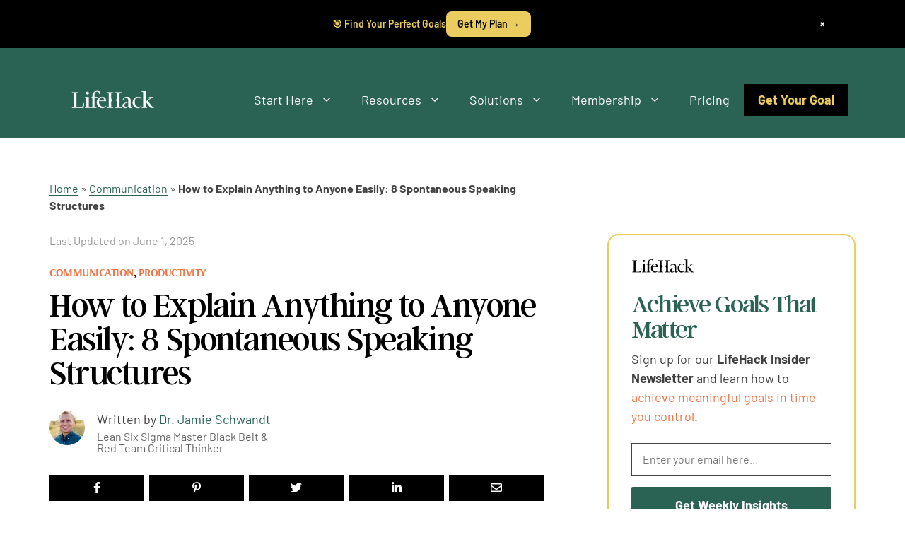

--- FILE ---
content_type: text/html; charset=UTF-8
request_url: https://www.lifehack.org/685888/how-to-talk-to-people-and-explain-anything?ref=star_profile_latest_posts
body_size: 70831
content:
<!DOCTYPE html><html lang="en-US"><head><meta charset="UTF-8"><style type="text/css">@font-face {font-family:Barlow;font-style:normal;font-weight:100;src:url(/cf-fonts/s/barlow/5.0.11/latin/100/normal.woff2);unicode-range:U+0000-00FF,U+0131,U+0152-0153,U+02BB-02BC,U+02C6,U+02DA,U+02DC,U+0304,U+0308,U+0329,U+2000-206F,U+2074,U+20AC,U+2122,U+2191,U+2193,U+2212,U+2215,U+FEFF,U+FFFD;font-display:swap;}@font-face {font-family:Barlow;font-style:normal;font-weight:100;src:url(/cf-fonts/s/barlow/5.0.11/latin-ext/100/normal.woff2);unicode-range:U+0100-02AF,U+0304,U+0308,U+0329,U+1E00-1E9F,U+1EF2-1EFF,U+2020,U+20A0-20AB,U+20AD-20CF,U+2113,U+2C60-2C7F,U+A720-A7FF;font-display:swap;}@font-face {font-family:Barlow;font-style:normal;font-weight:100;src:url(/cf-fonts/s/barlow/5.0.11/vietnamese/100/normal.woff2);unicode-range:U+0102-0103,U+0110-0111,U+0128-0129,U+0168-0169,U+01A0-01A1,U+01AF-01B0,U+0300-0301,U+0303-0304,U+0308-0309,U+0323,U+0329,U+1EA0-1EF9,U+20AB;font-display:swap;}@font-face {font-family:Barlow;font-style:italic;font-weight:100;src:url(/cf-fonts/s/barlow/5.0.11/latin/100/italic.woff2);unicode-range:U+0000-00FF,U+0131,U+0152-0153,U+02BB-02BC,U+02C6,U+02DA,U+02DC,U+0304,U+0308,U+0329,U+2000-206F,U+2074,U+20AC,U+2122,U+2191,U+2193,U+2212,U+2215,U+FEFF,U+FFFD;font-display:swap;}@font-face {font-family:Barlow;font-style:italic;font-weight:100;src:url(/cf-fonts/s/barlow/5.0.11/vietnamese/100/italic.woff2);unicode-range:U+0102-0103,U+0110-0111,U+0128-0129,U+0168-0169,U+01A0-01A1,U+01AF-01B0,U+0300-0301,U+0303-0304,U+0308-0309,U+0323,U+0329,U+1EA0-1EF9,U+20AB;font-display:swap;}@font-face {font-family:Barlow;font-style:italic;font-weight:100;src:url(/cf-fonts/s/barlow/5.0.11/latin-ext/100/italic.woff2);unicode-range:U+0100-02AF,U+0304,U+0308,U+0329,U+1E00-1E9F,U+1EF2-1EFF,U+2020,U+20A0-20AB,U+20AD-20CF,U+2113,U+2C60-2C7F,U+A720-A7FF;font-display:swap;}@font-face {font-family:Barlow;font-style:normal;font-weight:200;src:url(/cf-fonts/s/barlow/5.0.11/latin-ext/200/normal.woff2);unicode-range:U+0100-02AF,U+0304,U+0308,U+0329,U+1E00-1E9F,U+1EF2-1EFF,U+2020,U+20A0-20AB,U+20AD-20CF,U+2113,U+2C60-2C7F,U+A720-A7FF;font-display:swap;}@font-face {font-family:Barlow;font-style:normal;font-weight:200;src:url(/cf-fonts/s/barlow/5.0.11/vietnamese/200/normal.woff2);unicode-range:U+0102-0103,U+0110-0111,U+0128-0129,U+0168-0169,U+01A0-01A1,U+01AF-01B0,U+0300-0301,U+0303-0304,U+0308-0309,U+0323,U+0329,U+1EA0-1EF9,U+20AB;font-display:swap;}@font-face {font-family:Barlow;font-style:normal;font-weight:200;src:url(/cf-fonts/s/barlow/5.0.11/latin/200/normal.woff2);unicode-range:U+0000-00FF,U+0131,U+0152-0153,U+02BB-02BC,U+02C6,U+02DA,U+02DC,U+0304,U+0308,U+0329,U+2000-206F,U+2074,U+20AC,U+2122,U+2191,U+2193,U+2212,U+2215,U+FEFF,U+FFFD;font-display:swap;}@font-face {font-family:Barlow;font-style:italic;font-weight:200;src:url(/cf-fonts/s/barlow/5.0.11/latin/200/italic.woff2);unicode-range:U+0000-00FF,U+0131,U+0152-0153,U+02BB-02BC,U+02C6,U+02DA,U+02DC,U+0304,U+0308,U+0329,U+2000-206F,U+2074,U+20AC,U+2122,U+2191,U+2193,U+2212,U+2215,U+FEFF,U+FFFD;font-display:swap;}@font-face {font-family:Barlow;font-style:italic;font-weight:200;src:url(/cf-fonts/s/barlow/5.0.11/latin-ext/200/italic.woff2);unicode-range:U+0100-02AF,U+0304,U+0308,U+0329,U+1E00-1E9F,U+1EF2-1EFF,U+2020,U+20A0-20AB,U+20AD-20CF,U+2113,U+2C60-2C7F,U+A720-A7FF;font-display:swap;}@font-face {font-family:Barlow;font-style:italic;font-weight:200;src:url(/cf-fonts/s/barlow/5.0.11/vietnamese/200/italic.woff2);unicode-range:U+0102-0103,U+0110-0111,U+0128-0129,U+0168-0169,U+01A0-01A1,U+01AF-01B0,U+0300-0301,U+0303-0304,U+0308-0309,U+0323,U+0329,U+1EA0-1EF9,U+20AB;font-display:swap;}@font-face {font-family:Barlow;font-style:normal;font-weight:300;src:url(/cf-fonts/s/barlow/5.0.11/latin/300/normal.woff2);unicode-range:U+0000-00FF,U+0131,U+0152-0153,U+02BB-02BC,U+02C6,U+02DA,U+02DC,U+0304,U+0308,U+0329,U+2000-206F,U+2074,U+20AC,U+2122,U+2191,U+2193,U+2212,U+2215,U+FEFF,U+FFFD;font-display:swap;}@font-face {font-family:Barlow;font-style:normal;font-weight:300;src:url(/cf-fonts/s/barlow/5.0.11/vietnamese/300/normal.woff2);unicode-range:U+0102-0103,U+0110-0111,U+0128-0129,U+0168-0169,U+01A0-01A1,U+01AF-01B0,U+0300-0301,U+0303-0304,U+0308-0309,U+0323,U+0329,U+1EA0-1EF9,U+20AB;font-display:swap;}@font-face {font-family:Barlow;font-style:normal;font-weight:300;src:url(/cf-fonts/s/barlow/5.0.11/latin-ext/300/normal.woff2);unicode-range:U+0100-02AF,U+0304,U+0308,U+0329,U+1E00-1E9F,U+1EF2-1EFF,U+2020,U+20A0-20AB,U+20AD-20CF,U+2113,U+2C60-2C7F,U+A720-A7FF;font-display:swap;}@font-face {font-family:Barlow;font-style:italic;font-weight:300;src:url(/cf-fonts/s/barlow/5.0.11/latin-ext/300/italic.woff2);unicode-range:U+0100-02AF,U+0304,U+0308,U+0329,U+1E00-1E9F,U+1EF2-1EFF,U+2020,U+20A0-20AB,U+20AD-20CF,U+2113,U+2C60-2C7F,U+A720-A7FF;font-display:swap;}@font-face {font-family:Barlow;font-style:italic;font-weight:300;src:url(/cf-fonts/s/barlow/5.0.11/vietnamese/300/italic.woff2);unicode-range:U+0102-0103,U+0110-0111,U+0128-0129,U+0168-0169,U+01A0-01A1,U+01AF-01B0,U+0300-0301,U+0303-0304,U+0308-0309,U+0323,U+0329,U+1EA0-1EF9,U+20AB;font-display:swap;}@font-face {font-family:Barlow;font-style:italic;font-weight:300;src:url(/cf-fonts/s/barlow/5.0.11/latin/300/italic.woff2);unicode-range:U+0000-00FF,U+0131,U+0152-0153,U+02BB-02BC,U+02C6,U+02DA,U+02DC,U+0304,U+0308,U+0329,U+2000-206F,U+2074,U+20AC,U+2122,U+2191,U+2193,U+2212,U+2215,U+FEFF,U+FFFD;font-display:swap;}@font-face {font-family:Barlow;font-style:normal;font-weight:400;src:url(/cf-fonts/s/barlow/5.0.11/latin/400/normal.woff2);unicode-range:U+0000-00FF,U+0131,U+0152-0153,U+02BB-02BC,U+02C6,U+02DA,U+02DC,U+0304,U+0308,U+0329,U+2000-206F,U+2074,U+20AC,U+2122,U+2191,U+2193,U+2212,U+2215,U+FEFF,U+FFFD;font-display:swap;}@font-face {font-family:Barlow;font-style:normal;font-weight:400;src:url(/cf-fonts/s/barlow/5.0.11/vietnamese/400/normal.woff2);unicode-range:U+0102-0103,U+0110-0111,U+0128-0129,U+0168-0169,U+01A0-01A1,U+01AF-01B0,U+0300-0301,U+0303-0304,U+0308-0309,U+0323,U+0329,U+1EA0-1EF9,U+20AB;font-display:swap;}@font-face {font-family:Barlow;font-style:normal;font-weight:400;src:url(/cf-fonts/s/barlow/5.0.11/latin-ext/400/normal.woff2);unicode-range:U+0100-02AF,U+0304,U+0308,U+0329,U+1E00-1E9F,U+1EF2-1EFF,U+2020,U+20A0-20AB,U+20AD-20CF,U+2113,U+2C60-2C7F,U+A720-A7FF;font-display:swap;}@font-face {font-family:Barlow;font-style:italic;font-weight:400;src:url(/cf-fonts/s/barlow/5.0.11/latin/400/italic.woff2);unicode-range:U+0000-00FF,U+0131,U+0152-0153,U+02BB-02BC,U+02C6,U+02DA,U+02DC,U+0304,U+0308,U+0329,U+2000-206F,U+2074,U+20AC,U+2122,U+2191,U+2193,U+2212,U+2215,U+FEFF,U+FFFD;font-display:swap;}@font-face {font-family:Barlow;font-style:italic;font-weight:400;src:url(/cf-fonts/s/barlow/5.0.11/latin-ext/400/italic.woff2);unicode-range:U+0100-02AF,U+0304,U+0308,U+0329,U+1E00-1E9F,U+1EF2-1EFF,U+2020,U+20A0-20AB,U+20AD-20CF,U+2113,U+2C60-2C7F,U+A720-A7FF;font-display:swap;}@font-face {font-family:Barlow;font-style:italic;font-weight:400;src:url(/cf-fonts/s/barlow/5.0.11/vietnamese/400/italic.woff2);unicode-range:U+0102-0103,U+0110-0111,U+0128-0129,U+0168-0169,U+01A0-01A1,U+01AF-01B0,U+0300-0301,U+0303-0304,U+0308-0309,U+0323,U+0329,U+1EA0-1EF9,U+20AB;font-display:swap;}@font-face {font-family:Barlow;font-style:normal;font-weight:500;src:url(/cf-fonts/s/barlow/5.0.11/latin/500/normal.woff2);unicode-range:U+0000-00FF,U+0131,U+0152-0153,U+02BB-02BC,U+02C6,U+02DA,U+02DC,U+0304,U+0308,U+0329,U+2000-206F,U+2074,U+20AC,U+2122,U+2191,U+2193,U+2212,U+2215,U+FEFF,U+FFFD;font-display:swap;}@font-face {font-family:Barlow;font-style:normal;font-weight:500;src:url(/cf-fonts/s/barlow/5.0.11/latin-ext/500/normal.woff2);unicode-range:U+0100-02AF,U+0304,U+0308,U+0329,U+1E00-1E9F,U+1EF2-1EFF,U+2020,U+20A0-20AB,U+20AD-20CF,U+2113,U+2C60-2C7F,U+A720-A7FF;font-display:swap;}@font-face {font-family:Barlow;font-style:normal;font-weight:500;src:url(/cf-fonts/s/barlow/5.0.11/vietnamese/500/normal.woff2);unicode-range:U+0102-0103,U+0110-0111,U+0128-0129,U+0168-0169,U+01A0-01A1,U+01AF-01B0,U+0300-0301,U+0303-0304,U+0308-0309,U+0323,U+0329,U+1EA0-1EF9,U+20AB;font-display:swap;}@font-face {font-family:Barlow;font-style:italic;font-weight:500;src:url(/cf-fonts/s/barlow/5.0.11/latin/500/italic.woff2);unicode-range:U+0000-00FF,U+0131,U+0152-0153,U+02BB-02BC,U+02C6,U+02DA,U+02DC,U+0304,U+0308,U+0329,U+2000-206F,U+2074,U+20AC,U+2122,U+2191,U+2193,U+2212,U+2215,U+FEFF,U+FFFD;font-display:swap;}@font-face {font-family:Barlow;font-style:italic;font-weight:500;src:url(/cf-fonts/s/barlow/5.0.11/latin-ext/500/italic.woff2);unicode-range:U+0100-02AF,U+0304,U+0308,U+0329,U+1E00-1E9F,U+1EF2-1EFF,U+2020,U+20A0-20AB,U+20AD-20CF,U+2113,U+2C60-2C7F,U+A720-A7FF;font-display:swap;}@font-face {font-family:Barlow;font-style:italic;font-weight:500;src:url(/cf-fonts/s/barlow/5.0.11/vietnamese/500/italic.woff2);unicode-range:U+0102-0103,U+0110-0111,U+0128-0129,U+0168-0169,U+01A0-01A1,U+01AF-01B0,U+0300-0301,U+0303-0304,U+0308-0309,U+0323,U+0329,U+1EA0-1EF9,U+20AB;font-display:swap;}@font-face {font-family:Barlow;font-style:normal;font-weight:600;src:url(/cf-fonts/s/barlow/5.0.11/latin/600/normal.woff2);unicode-range:U+0000-00FF,U+0131,U+0152-0153,U+02BB-02BC,U+02C6,U+02DA,U+02DC,U+0304,U+0308,U+0329,U+2000-206F,U+2074,U+20AC,U+2122,U+2191,U+2193,U+2212,U+2215,U+FEFF,U+FFFD;font-display:swap;}@font-face {font-family:Barlow;font-style:normal;font-weight:600;src:url(/cf-fonts/s/barlow/5.0.11/latin-ext/600/normal.woff2);unicode-range:U+0100-02AF,U+0304,U+0308,U+0329,U+1E00-1E9F,U+1EF2-1EFF,U+2020,U+20A0-20AB,U+20AD-20CF,U+2113,U+2C60-2C7F,U+A720-A7FF;font-display:swap;}@font-face {font-family:Barlow;font-style:normal;font-weight:600;src:url(/cf-fonts/s/barlow/5.0.11/vietnamese/600/normal.woff2);unicode-range:U+0102-0103,U+0110-0111,U+0128-0129,U+0168-0169,U+01A0-01A1,U+01AF-01B0,U+0300-0301,U+0303-0304,U+0308-0309,U+0323,U+0329,U+1EA0-1EF9,U+20AB;font-display:swap;}@font-face {font-family:Barlow;font-style:italic;font-weight:600;src:url(/cf-fonts/s/barlow/5.0.11/vietnamese/600/italic.woff2);unicode-range:U+0102-0103,U+0110-0111,U+0128-0129,U+0168-0169,U+01A0-01A1,U+01AF-01B0,U+0300-0301,U+0303-0304,U+0308-0309,U+0323,U+0329,U+1EA0-1EF9,U+20AB;font-display:swap;}@font-face {font-family:Barlow;font-style:italic;font-weight:600;src:url(/cf-fonts/s/barlow/5.0.11/latin/600/italic.woff2);unicode-range:U+0000-00FF,U+0131,U+0152-0153,U+02BB-02BC,U+02C6,U+02DA,U+02DC,U+0304,U+0308,U+0329,U+2000-206F,U+2074,U+20AC,U+2122,U+2191,U+2193,U+2212,U+2215,U+FEFF,U+FFFD;font-display:swap;}@font-face {font-family:Barlow;font-style:italic;font-weight:600;src:url(/cf-fonts/s/barlow/5.0.11/latin-ext/600/italic.woff2);unicode-range:U+0100-02AF,U+0304,U+0308,U+0329,U+1E00-1E9F,U+1EF2-1EFF,U+2020,U+20A0-20AB,U+20AD-20CF,U+2113,U+2C60-2C7F,U+A720-A7FF;font-display:swap;}@font-face {font-family:Barlow;font-style:normal;font-weight:700;src:url(/cf-fonts/s/barlow/5.0.11/vietnamese/700/normal.woff2);unicode-range:U+0102-0103,U+0110-0111,U+0128-0129,U+0168-0169,U+01A0-01A1,U+01AF-01B0,U+0300-0301,U+0303-0304,U+0308-0309,U+0323,U+0329,U+1EA0-1EF9,U+20AB;font-display:swap;}@font-face {font-family:Barlow;font-style:normal;font-weight:700;src:url(/cf-fonts/s/barlow/5.0.11/latin-ext/700/normal.woff2);unicode-range:U+0100-02AF,U+0304,U+0308,U+0329,U+1E00-1E9F,U+1EF2-1EFF,U+2020,U+20A0-20AB,U+20AD-20CF,U+2113,U+2C60-2C7F,U+A720-A7FF;font-display:swap;}@font-face {font-family:Barlow;font-style:normal;font-weight:700;src:url(/cf-fonts/s/barlow/5.0.11/latin/700/normal.woff2);unicode-range:U+0000-00FF,U+0131,U+0152-0153,U+02BB-02BC,U+02C6,U+02DA,U+02DC,U+0304,U+0308,U+0329,U+2000-206F,U+2074,U+20AC,U+2122,U+2191,U+2193,U+2212,U+2215,U+FEFF,U+FFFD;font-display:swap;}@font-face {font-family:Barlow;font-style:italic;font-weight:700;src:url(/cf-fonts/s/barlow/5.0.11/latin-ext/700/italic.woff2);unicode-range:U+0100-02AF,U+0304,U+0308,U+0329,U+1E00-1E9F,U+1EF2-1EFF,U+2020,U+20A0-20AB,U+20AD-20CF,U+2113,U+2C60-2C7F,U+A720-A7FF;font-display:swap;}@font-face {font-family:Barlow;font-style:italic;font-weight:700;src:url(/cf-fonts/s/barlow/5.0.11/latin/700/italic.woff2);unicode-range:U+0000-00FF,U+0131,U+0152-0153,U+02BB-02BC,U+02C6,U+02DA,U+02DC,U+0304,U+0308,U+0329,U+2000-206F,U+2074,U+20AC,U+2122,U+2191,U+2193,U+2212,U+2215,U+FEFF,U+FFFD;font-display:swap;}@font-face {font-family:Barlow;font-style:italic;font-weight:700;src:url(/cf-fonts/s/barlow/5.0.11/vietnamese/700/italic.woff2);unicode-range:U+0102-0103,U+0110-0111,U+0128-0129,U+0168-0169,U+01A0-01A1,U+01AF-01B0,U+0300-0301,U+0303-0304,U+0308-0309,U+0323,U+0329,U+1EA0-1EF9,U+20AB;font-display:swap;}@font-face {font-family:Barlow;font-style:normal;font-weight:800;src:url(/cf-fonts/s/barlow/5.0.11/latin/800/normal.woff2);unicode-range:U+0000-00FF,U+0131,U+0152-0153,U+02BB-02BC,U+02C6,U+02DA,U+02DC,U+0304,U+0308,U+0329,U+2000-206F,U+2074,U+20AC,U+2122,U+2191,U+2193,U+2212,U+2215,U+FEFF,U+FFFD;font-display:swap;}@font-face {font-family:Barlow;font-style:normal;font-weight:800;src:url(/cf-fonts/s/barlow/5.0.11/latin-ext/800/normal.woff2);unicode-range:U+0100-02AF,U+0304,U+0308,U+0329,U+1E00-1E9F,U+1EF2-1EFF,U+2020,U+20A0-20AB,U+20AD-20CF,U+2113,U+2C60-2C7F,U+A720-A7FF;font-display:swap;}@font-face {font-family:Barlow;font-style:normal;font-weight:800;src:url(/cf-fonts/s/barlow/5.0.11/vietnamese/800/normal.woff2);unicode-range:U+0102-0103,U+0110-0111,U+0128-0129,U+0168-0169,U+01A0-01A1,U+01AF-01B0,U+0300-0301,U+0303-0304,U+0308-0309,U+0323,U+0329,U+1EA0-1EF9,U+20AB;font-display:swap;}@font-face {font-family:Barlow;font-style:italic;font-weight:800;src:url(/cf-fonts/s/barlow/5.0.11/latin/800/italic.woff2);unicode-range:U+0000-00FF,U+0131,U+0152-0153,U+02BB-02BC,U+02C6,U+02DA,U+02DC,U+0304,U+0308,U+0329,U+2000-206F,U+2074,U+20AC,U+2122,U+2191,U+2193,U+2212,U+2215,U+FEFF,U+FFFD;font-display:swap;}@font-face {font-family:Barlow;font-style:italic;font-weight:800;src:url(/cf-fonts/s/barlow/5.0.11/vietnamese/800/italic.woff2);unicode-range:U+0102-0103,U+0110-0111,U+0128-0129,U+0168-0169,U+01A0-01A1,U+01AF-01B0,U+0300-0301,U+0303-0304,U+0308-0309,U+0323,U+0329,U+1EA0-1EF9,U+20AB;font-display:swap;}@font-face {font-family:Barlow;font-style:italic;font-weight:800;src:url(/cf-fonts/s/barlow/5.0.11/latin-ext/800/italic.woff2);unicode-range:U+0100-02AF,U+0304,U+0308,U+0329,U+1E00-1E9F,U+1EF2-1EFF,U+2020,U+20A0-20AB,U+20AD-20CF,U+2113,U+2C60-2C7F,U+A720-A7FF;font-display:swap;}@font-face {font-family:Barlow;font-style:normal;font-weight:900;src:url(/cf-fonts/s/barlow/5.0.11/latin/900/normal.woff2);unicode-range:U+0000-00FF,U+0131,U+0152-0153,U+02BB-02BC,U+02C6,U+02DA,U+02DC,U+0304,U+0308,U+0329,U+2000-206F,U+2074,U+20AC,U+2122,U+2191,U+2193,U+2212,U+2215,U+FEFF,U+FFFD;font-display:swap;}@font-face {font-family:Barlow;font-style:normal;font-weight:900;src:url(/cf-fonts/s/barlow/5.0.11/latin-ext/900/normal.woff2);unicode-range:U+0100-02AF,U+0304,U+0308,U+0329,U+1E00-1E9F,U+1EF2-1EFF,U+2020,U+20A0-20AB,U+20AD-20CF,U+2113,U+2C60-2C7F,U+A720-A7FF;font-display:swap;}@font-face {font-family:Barlow;font-style:normal;font-weight:900;src:url(/cf-fonts/s/barlow/5.0.11/vietnamese/900/normal.woff2);unicode-range:U+0102-0103,U+0110-0111,U+0128-0129,U+0168-0169,U+01A0-01A1,U+01AF-01B0,U+0300-0301,U+0303-0304,U+0308-0309,U+0323,U+0329,U+1EA0-1EF9,U+20AB;font-display:swap;}@font-face {font-family:Barlow;font-style:italic;font-weight:900;src:url(/cf-fonts/s/barlow/5.0.11/latin/900/italic.woff2);unicode-range:U+0000-00FF,U+0131,U+0152-0153,U+02BB-02BC,U+02C6,U+02DA,U+02DC,U+0304,U+0308,U+0329,U+2000-206F,U+2074,U+20AC,U+2122,U+2191,U+2193,U+2212,U+2215,U+FEFF,U+FFFD;font-display:swap;}@font-face {font-family:Barlow;font-style:italic;font-weight:900;src:url(/cf-fonts/s/barlow/5.0.11/vietnamese/900/italic.woff2);unicode-range:U+0102-0103,U+0110-0111,U+0128-0129,U+0168-0169,U+01A0-01A1,U+01AF-01B0,U+0300-0301,U+0303-0304,U+0308-0309,U+0323,U+0329,U+1EA0-1EF9,U+20AB;font-display:swap;}@font-face {font-family:Barlow;font-style:italic;font-weight:900;src:url(/cf-fonts/s/barlow/5.0.11/latin-ext/900/italic.woff2);unicode-range:U+0100-02AF,U+0304,U+0308,U+0329,U+1E00-1E9F,U+1EF2-1EFF,U+2020,U+20A0-20AB,U+20AD-20CF,U+2113,U+2C60-2C7F,U+A720-A7FF;font-display:swap;}@font-face {font-family:Arsenal;font-style:normal;font-weight:400;src:url(/cf-fonts/s/arsenal/5.0.11/cyrillic/400/normal.woff2);unicode-range:U+0301,U+0400-045F,U+0490-0491,U+04B0-04B1,U+2116;font-display:swap;}@font-face {font-family:Arsenal;font-style:normal;font-weight:400;src:url(/cf-fonts/s/arsenal/5.0.11/latin/400/normal.woff2);unicode-range:U+0000-00FF,U+0131,U+0152-0153,U+02BB-02BC,U+02C6,U+02DA,U+02DC,U+0304,U+0308,U+0329,U+2000-206F,U+2074,U+20AC,U+2122,U+2191,U+2193,U+2212,U+2215,U+FEFF,U+FFFD;font-display:swap;}@font-face {font-family:Arsenal;font-style:normal;font-weight:400;src:url(/cf-fonts/s/arsenal/5.0.11/vietnamese/400/normal.woff2);unicode-range:U+0102-0103,U+0110-0111,U+0128-0129,U+0168-0169,U+01A0-01A1,U+01AF-01B0,U+0300-0301,U+0303-0304,U+0308-0309,U+0323,U+0329,U+1EA0-1EF9,U+20AB;font-display:swap;}@font-face {font-family:Arsenal;font-style:normal;font-weight:400;src:url(/cf-fonts/s/arsenal/5.0.11/latin-ext/400/normal.woff2);unicode-range:U+0100-02AF,U+0304,U+0308,U+0329,U+1E00-1E9F,U+1EF2-1EFF,U+2020,U+20A0-20AB,U+20AD-20CF,U+2113,U+2C60-2C7F,U+A720-A7FF;font-display:swap;}@font-face {font-family:Arsenal;font-style:normal;font-weight:400;src:url(/cf-fonts/s/arsenal/5.0.11/cyrillic-ext/400/normal.woff2);unicode-range:U+0460-052F,U+1C80-1C88,U+20B4,U+2DE0-2DFF,U+A640-A69F,U+FE2E-FE2F;font-display:swap;}@font-face {font-family:Arsenal;font-style:italic;font-weight:400;src:url(/cf-fonts/s/arsenal/5.0.11/cyrillic-ext/400/italic.woff2);unicode-range:U+0460-052F,U+1C80-1C88,U+20B4,U+2DE0-2DFF,U+A640-A69F,U+FE2E-FE2F;font-display:swap;}@font-face {font-family:Arsenal;font-style:italic;font-weight:400;src:url(/cf-fonts/s/arsenal/5.0.11/cyrillic/400/italic.woff2);unicode-range:U+0301,U+0400-045F,U+0490-0491,U+04B0-04B1,U+2116;font-display:swap;}@font-face {font-family:Arsenal;font-style:italic;font-weight:400;src:url(/cf-fonts/s/arsenal/5.0.11/latin/400/italic.woff2);unicode-range:U+0000-00FF,U+0131,U+0152-0153,U+02BB-02BC,U+02C6,U+02DA,U+02DC,U+0304,U+0308,U+0329,U+2000-206F,U+2074,U+20AC,U+2122,U+2191,U+2193,U+2212,U+2215,U+FEFF,U+FFFD;font-display:swap;}@font-face {font-family:Arsenal;font-style:italic;font-weight:400;src:url(/cf-fonts/s/arsenal/5.0.11/latin-ext/400/italic.woff2);unicode-range:U+0100-02AF,U+0304,U+0308,U+0329,U+1E00-1E9F,U+1EF2-1EFF,U+2020,U+20A0-20AB,U+20AD-20CF,U+2113,U+2C60-2C7F,U+A720-A7FF;font-display:swap;}@font-face {font-family:Arsenal;font-style:italic;font-weight:400;src:url(/cf-fonts/s/arsenal/5.0.11/vietnamese/400/italic.woff2);unicode-range:U+0102-0103,U+0110-0111,U+0128-0129,U+0168-0169,U+01A0-01A1,U+01AF-01B0,U+0300-0301,U+0303-0304,U+0308-0309,U+0323,U+0329,U+1EA0-1EF9,U+20AB;font-display:swap;}@font-face {font-family:Arsenal;font-style:normal;font-weight:700;src:url(/cf-fonts/s/arsenal/5.0.11/latin/700/normal.woff2);unicode-range:U+0000-00FF,U+0131,U+0152-0153,U+02BB-02BC,U+02C6,U+02DA,U+02DC,U+0304,U+0308,U+0329,U+2000-206F,U+2074,U+20AC,U+2122,U+2191,U+2193,U+2212,U+2215,U+FEFF,U+FFFD;font-display:swap;}@font-face {font-family:Arsenal;font-style:normal;font-weight:700;src:url(/cf-fonts/s/arsenal/5.0.11/cyrillic/700/normal.woff2);unicode-range:U+0301,U+0400-045F,U+0490-0491,U+04B0-04B1,U+2116;font-display:swap;}@font-face {font-family:Arsenal;font-style:normal;font-weight:700;src:url(/cf-fonts/s/arsenal/5.0.11/latin-ext/700/normal.woff2);unicode-range:U+0100-02AF,U+0304,U+0308,U+0329,U+1E00-1E9F,U+1EF2-1EFF,U+2020,U+20A0-20AB,U+20AD-20CF,U+2113,U+2C60-2C7F,U+A720-A7FF;font-display:swap;}@font-face {font-family:Arsenal;font-style:normal;font-weight:700;src:url(/cf-fonts/s/arsenal/5.0.11/cyrillic-ext/700/normal.woff2);unicode-range:U+0460-052F,U+1C80-1C88,U+20B4,U+2DE0-2DFF,U+A640-A69F,U+FE2E-FE2F;font-display:swap;}@font-face {font-family:Arsenal;font-style:normal;font-weight:700;src:url(/cf-fonts/s/arsenal/5.0.11/vietnamese/700/normal.woff2);unicode-range:U+0102-0103,U+0110-0111,U+0128-0129,U+0168-0169,U+01A0-01A1,U+01AF-01B0,U+0300-0301,U+0303-0304,U+0308-0309,U+0323,U+0329,U+1EA0-1EF9,U+20AB;font-display:swap;}@font-face {font-family:Arsenal;font-style:italic;font-weight:700;src:url(/cf-fonts/s/arsenal/5.0.11/latin-ext/700/italic.woff2);unicode-range:U+0100-02AF,U+0304,U+0308,U+0329,U+1E00-1E9F,U+1EF2-1EFF,U+2020,U+20A0-20AB,U+20AD-20CF,U+2113,U+2C60-2C7F,U+A720-A7FF;font-display:swap;}@font-face {font-family:Arsenal;font-style:italic;font-weight:700;src:url(/cf-fonts/s/arsenal/5.0.11/vietnamese/700/italic.woff2);unicode-range:U+0102-0103,U+0110-0111,U+0128-0129,U+0168-0169,U+01A0-01A1,U+01AF-01B0,U+0300-0301,U+0303-0304,U+0308-0309,U+0323,U+0329,U+1EA0-1EF9,U+20AB;font-display:swap;}@font-face {font-family:Arsenal;font-style:italic;font-weight:700;src:url(/cf-fonts/s/arsenal/5.0.11/cyrillic-ext/700/italic.woff2);unicode-range:U+0460-052F,U+1C80-1C88,U+20B4,U+2DE0-2DFF,U+A640-A69F,U+FE2E-FE2F;font-display:swap;}@font-face {font-family:Arsenal;font-style:italic;font-weight:700;src:url(/cf-fonts/s/arsenal/5.0.11/latin/700/italic.woff2);unicode-range:U+0000-00FF,U+0131,U+0152-0153,U+02BB-02BC,U+02C6,U+02DA,U+02DC,U+0304,U+0308,U+0329,U+2000-206F,U+2074,U+20AC,U+2122,U+2191,U+2193,U+2212,U+2215,U+FEFF,U+FFFD;font-display:swap;}@font-face {font-family:Arsenal;font-style:italic;font-weight:700;src:url(/cf-fonts/s/arsenal/5.0.11/cyrillic/700/italic.woff2);unicode-range:U+0301,U+0400-045F,U+0490-0491,U+04B0-04B1,U+2116;font-display:swap;}@font-face {font-family:Barlow;font-style:normal;font-weight:100;src:url(/cf-fonts/s/barlow/5.0.11/latin-ext/100/normal.woff2);unicode-range:U+0100-02AF,U+0304,U+0308,U+0329,U+1E00-1E9F,U+1EF2-1EFF,U+2020,U+20A0-20AB,U+20AD-20CF,U+2113,U+2C60-2C7F,U+A720-A7FF;font-display:swap;}@font-face {font-family:Barlow;font-style:normal;font-weight:100;src:url(/cf-fonts/s/barlow/5.0.11/latin/100/normal.woff2);unicode-range:U+0000-00FF,U+0131,U+0152-0153,U+02BB-02BC,U+02C6,U+02DA,U+02DC,U+0304,U+0308,U+0329,U+2000-206F,U+2074,U+20AC,U+2122,U+2191,U+2193,U+2212,U+2215,U+FEFF,U+FFFD;font-display:swap;}@font-face {font-family:Barlow;font-style:normal;font-weight:100;src:url(/cf-fonts/s/barlow/5.0.11/vietnamese/100/normal.woff2);unicode-range:U+0102-0103,U+0110-0111,U+0128-0129,U+0168-0169,U+01A0-01A1,U+01AF-01B0,U+0300-0301,U+0303-0304,U+0308-0309,U+0323,U+0329,U+1EA0-1EF9,U+20AB;font-display:swap;}@font-face {font-family:Barlow;font-style:italic;font-weight:100;src:url(/cf-fonts/s/barlow/5.0.11/latin/100/italic.woff2);unicode-range:U+0000-00FF,U+0131,U+0152-0153,U+02BB-02BC,U+02C6,U+02DA,U+02DC,U+0304,U+0308,U+0329,U+2000-206F,U+2074,U+20AC,U+2122,U+2191,U+2193,U+2212,U+2215,U+FEFF,U+FFFD;font-display:swap;}@font-face {font-family:Barlow;font-style:italic;font-weight:100;src:url(/cf-fonts/s/barlow/5.0.11/vietnamese/100/italic.woff2);unicode-range:U+0102-0103,U+0110-0111,U+0128-0129,U+0168-0169,U+01A0-01A1,U+01AF-01B0,U+0300-0301,U+0303-0304,U+0308-0309,U+0323,U+0329,U+1EA0-1EF9,U+20AB;font-display:swap;}@font-face {font-family:Barlow;font-style:italic;font-weight:100;src:url(/cf-fonts/s/barlow/5.0.11/latin-ext/100/italic.woff2);unicode-range:U+0100-02AF,U+0304,U+0308,U+0329,U+1E00-1E9F,U+1EF2-1EFF,U+2020,U+20A0-20AB,U+20AD-20CF,U+2113,U+2C60-2C7F,U+A720-A7FF;font-display:swap;}@font-face {font-family:Barlow;font-style:normal;font-weight:200;src:url(/cf-fonts/s/barlow/5.0.11/vietnamese/200/normal.woff2);unicode-range:U+0102-0103,U+0110-0111,U+0128-0129,U+0168-0169,U+01A0-01A1,U+01AF-01B0,U+0300-0301,U+0303-0304,U+0308-0309,U+0323,U+0329,U+1EA0-1EF9,U+20AB;font-display:swap;}@font-face {font-family:Barlow;font-style:normal;font-weight:200;src:url(/cf-fonts/s/barlow/5.0.11/latin/200/normal.woff2);unicode-range:U+0000-00FF,U+0131,U+0152-0153,U+02BB-02BC,U+02C6,U+02DA,U+02DC,U+0304,U+0308,U+0329,U+2000-206F,U+2074,U+20AC,U+2122,U+2191,U+2193,U+2212,U+2215,U+FEFF,U+FFFD;font-display:swap;}@font-face {font-family:Barlow;font-style:normal;font-weight:200;src:url(/cf-fonts/s/barlow/5.0.11/latin-ext/200/normal.woff2);unicode-range:U+0100-02AF,U+0304,U+0308,U+0329,U+1E00-1E9F,U+1EF2-1EFF,U+2020,U+20A0-20AB,U+20AD-20CF,U+2113,U+2C60-2C7F,U+A720-A7FF;font-display:swap;}@font-face {font-family:Barlow;font-style:italic;font-weight:200;src:url(/cf-fonts/s/barlow/5.0.11/vietnamese/200/italic.woff2);unicode-range:U+0102-0103,U+0110-0111,U+0128-0129,U+0168-0169,U+01A0-01A1,U+01AF-01B0,U+0300-0301,U+0303-0304,U+0308-0309,U+0323,U+0329,U+1EA0-1EF9,U+20AB;font-display:swap;}@font-face {font-family:Barlow;font-style:italic;font-weight:200;src:url(/cf-fonts/s/barlow/5.0.11/latin/200/italic.woff2);unicode-range:U+0000-00FF,U+0131,U+0152-0153,U+02BB-02BC,U+02C6,U+02DA,U+02DC,U+0304,U+0308,U+0329,U+2000-206F,U+2074,U+20AC,U+2122,U+2191,U+2193,U+2212,U+2215,U+FEFF,U+FFFD;font-display:swap;}@font-face {font-family:Barlow;font-style:italic;font-weight:200;src:url(/cf-fonts/s/barlow/5.0.11/latin-ext/200/italic.woff2);unicode-range:U+0100-02AF,U+0304,U+0308,U+0329,U+1E00-1E9F,U+1EF2-1EFF,U+2020,U+20A0-20AB,U+20AD-20CF,U+2113,U+2C60-2C7F,U+A720-A7FF;font-display:swap;}@font-face {font-family:Barlow;font-style:normal;font-weight:300;src:url(/cf-fonts/s/barlow/5.0.11/latin/300/normal.woff2);unicode-range:U+0000-00FF,U+0131,U+0152-0153,U+02BB-02BC,U+02C6,U+02DA,U+02DC,U+0304,U+0308,U+0329,U+2000-206F,U+2074,U+20AC,U+2122,U+2191,U+2193,U+2212,U+2215,U+FEFF,U+FFFD;font-display:swap;}@font-face {font-family:Barlow;font-style:normal;font-weight:300;src:url(/cf-fonts/s/barlow/5.0.11/latin-ext/300/normal.woff2);unicode-range:U+0100-02AF,U+0304,U+0308,U+0329,U+1E00-1E9F,U+1EF2-1EFF,U+2020,U+20A0-20AB,U+20AD-20CF,U+2113,U+2C60-2C7F,U+A720-A7FF;font-display:swap;}@font-face {font-family:Barlow;font-style:normal;font-weight:300;src:url(/cf-fonts/s/barlow/5.0.11/vietnamese/300/normal.woff2);unicode-range:U+0102-0103,U+0110-0111,U+0128-0129,U+0168-0169,U+01A0-01A1,U+01AF-01B0,U+0300-0301,U+0303-0304,U+0308-0309,U+0323,U+0329,U+1EA0-1EF9,U+20AB;font-display:swap;}@font-face {font-family:Barlow;font-style:italic;font-weight:300;src:url(/cf-fonts/s/barlow/5.0.11/vietnamese/300/italic.woff2);unicode-range:U+0102-0103,U+0110-0111,U+0128-0129,U+0168-0169,U+01A0-01A1,U+01AF-01B0,U+0300-0301,U+0303-0304,U+0308-0309,U+0323,U+0329,U+1EA0-1EF9,U+20AB;font-display:swap;}@font-face {font-family:Barlow;font-style:italic;font-weight:300;src:url(/cf-fonts/s/barlow/5.0.11/latin-ext/300/italic.woff2);unicode-range:U+0100-02AF,U+0304,U+0308,U+0329,U+1E00-1E9F,U+1EF2-1EFF,U+2020,U+20A0-20AB,U+20AD-20CF,U+2113,U+2C60-2C7F,U+A720-A7FF;font-display:swap;}@font-face {font-family:Barlow;font-style:italic;font-weight:300;src:url(/cf-fonts/s/barlow/5.0.11/latin/300/italic.woff2);unicode-range:U+0000-00FF,U+0131,U+0152-0153,U+02BB-02BC,U+02C6,U+02DA,U+02DC,U+0304,U+0308,U+0329,U+2000-206F,U+2074,U+20AC,U+2122,U+2191,U+2193,U+2212,U+2215,U+FEFF,U+FFFD;font-display:swap;}@font-face {font-family:Barlow;font-style:normal;font-weight:400;src:url(/cf-fonts/s/barlow/5.0.11/vietnamese/400/normal.woff2);unicode-range:U+0102-0103,U+0110-0111,U+0128-0129,U+0168-0169,U+01A0-01A1,U+01AF-01B0,U+0300-0301,U+0303-0304,U+0308-0309,U+0323,U+0329,U+1EA0-1EF9,U+20AB;font-display:swap;}@font-face {font-family:Barlow;font-style:normal;font-weight:400;src:url(/cf-fonts/s/barlow/5.0.11/latin-ext/400/normal.woff2);unicode-range:U+0100-02AF,U+0304,U+0308,U+0329,U+1E00-1E9F,U+1EF2-1EFF,U+2020,U+20A0-20AB,U+20AD-20CF,U+2113,U+2C60-2C7F,U+A720-A7FF;font-display:swap;}@font-face {font-family:Barlow;font-style:normal;font-weight:400;src:url(/cf-fonts/s/barlow/5.0.11/latin/400/normal.woff2);unicode-range:U+0000-00FF,U+0131,U+0152-0153,U+02BB-02BC,U+02C6,U+02DA,U+02DC,U+0304,U+0308,U+0329,U+2000-206F,U+2074,U+20AC,U+2122,U+2191,U+2193,U+2212,U+2215,U+FEFF,U+FFFD;font-display:swap;}@font-face {font-family:Barlow;font-style:italic;font-weight:400;src:url(/cf-fonts/s/barlow/5.0.11/latin-ext/400/italic.woff2);unicode-range:U+0100-02AF,U+0304,U+0308,U+0329,U+1E00-1E9F,U+1EF2-1EFF,U+2020,U+20A0-20AB,U+20AD-20CF,U+2113,U+2C60-2C7F,U+A720-A7FF;font-display:swap;}@font-face {font-family:Barlow;font-style:italic;font-weight:400;src:url(/cf-fonts/s/barlow/5.0.11/latin/400/italic.woff2);unicode-range:U+0000-00FF,U+0131,U+0152-0153,U+02BB-02BC,U+02C6,U+02DA,U+02DC,U+0304,U+0308,U+0329,U+2000-206F,U+2074,U+20AC,U+2122,U+2191,U+2193,U+2212,U+2215,U+FEFF,U+FFFD;font-display:swap;}@font-face {font-family:Barlow;font-style:italic;font-weight:400;src:url(/cf-fonts/s/barlow/5.0.11/vietnamese/400/italic.woff2);unicode-range:U+0102-0103,U+0110-0111,U+0128-0129,U+0168-0169,U+01A0-01A1,U+01AF-01B0,U+0300-0301,U+0303-0304,U+0308-0309,U+0323,U+0329,U+1EA0-1EF9,U+20AB;font-display:swap;}@font-face {font-family:Barlow;font-style:normal;font-weight:500;src:url(/cf-fonts/s/barlow/5.0.11/latin-ext/500/normal.woff2);unicode-range:U+0100-02AF,U+0304,U+0308,U+0329,U+1E00-1E9F,U+1EF2-1EFF,U+2020,U+20A0-20AB,U+20AD-20CF,U+2113,U+2C60-2C7F,U+A720-A7FF;font-display:swap;}@font-face {font-family:Barlow;font-style:normal;font-weight:500;src:url(/cf-fonts/s/barlow/5.0.11/vietnamese/500/normal.woff2);unicode-range:U+0102-0103,U+0110-0111,U+0128-0129,U+0168-0169,U+01A0-01A1,U+01AF-01B0,U+0300-0301,U+0303-0304,U+0308-0309,U+0323,U+0329,U+1EA0-1EF9,U+20AB;font-display:swap;}@font-face {font-family:Barlow;font-style:normal;font-weight:500;src:url(/cf-fonts/s/barlow/5.0.11/latin/500/normal.woff2);unicode-range:U+0000-00FF,U+0131,U+0152-0153,U+02BB-02BC,U+02C6,U+02DA,U+02DC,U+0304,U+0308,U+0329,U+2000-206F,U+2074,U+20AC,U+2122,U+2191,U+2193,U+2212,U+2215,U+FEFF,U+FFFD;font-display:swap;}@font-face {font-family:Barlow;font-style:italic;font-weight:500;src:url(/cf-fonts/s/barlow/5.0.11/latin/500/italic.woff2);unicode-range:U+0000-00FF,U+0131,U+0152-0153,U+02BB-02BC,U+02C6,U+02DA,U+02DC,U+0304,U+0308,U+0329,U+2000-206F,U+2074,U+20AC,U+2122,U+2191,U+2193,U+2212,U+2215,U+FEFF,U+FFFD;font-display:swap;}@font-face {font-family:Barlow;font-style:italic;font-weight:500;src:url(/cf-fonts/s/barlow/5.0.11/latin-ext/500/italic.woff2);unicode-range:U+0100-02AF,U+0304,U+0308,U+0329,U+1E00-1E9F,U+1EF2-1EFF,U+2020,U+20A0-20AB,U+20AD-20CF,U+2113,U+2C60-2C7F,U+A720-A7FF;font-display:swap;}@font-face {font-family:Barlow;font-style:italic;font-weight:500;src:url(/cf-fonts/s/barlow/5.0.11/vietnamese/500/italic.woff2);unicode-range:U+0102-0103,U+0110-0111,U+0128-0129,U+0168-0169,U+01A0-01A1,U+01AF-01B0,U+0300-0301,U+0303-0304,U+0308-0309,U+0323,U+0329,U+1EA0-1EF9,U+20AB;font-display:swap;}@font-face {font-family:Barlow;font-style:normal;font-weight:600;src:url(/cf-fonts/s/barlow/5.0.11/vietnamese/600/normal.woff2);unicode-range:U+0102-0103,U+0110-0111,U+0128-0129,U+0168-0169,U+01A0-01A1,U+01AF-01B0,U+0300-0301,U+0303-0304,U+0308-0309,U+0323,U+0329,U+1EA0-1EF9,U+20AB;font-display:swap;}@font-face {font-family:Barlow;font-style:normal;font-weight:600;src:url(/cf-fonts/s/barlow/5.0.11/latin/600/normal.woff2);unicode-range:U+0000-00FF,U+0131,U+0152-0153,U+02BB-02BC,U+02C6,U+02DA,U+02DC,U+0304,U+0308,U+0329,U+2000-206F,U+2074,U+20AC,U+2122,U+2191,U+2193,U+2212,U+2215,U+FEFF,U+FFFD;font-display:swap;}@font-face {font-family:Barlow;font-style:normal;font-weight:600;src:url(/cf-fonts/s/barlow/5.0.11/latin-ext/600/normal.woff2);unicode-range:U+0100-02AF,U+0304,U+0308,U+0329,U+1E00-1E9F,U+1EF2-1EFF,U+2020,U+20A0-20AB,U+20AD-20CF,U+2113,U+2C60-2C7F,U+A720-A7FF;font-display:swap;}@font-face {font-family:Barlow;font-style:italic;font-weight:600;src:url(/cf-fonts/s/barlow/5.0.11/vietnamese/600/italic.woff2);unicode-range:U+0102-0103,U+0110-0111,U+0128-0129,U+0168-0169,U+01A0-01A1,U+01AF-01B0,U+0300-0301,U+0303-0304,U+0308-0309,U+0323,U+0329,U+1EA0-1EF9,U+20AB;font-display:swap;}@font-face {font-family:Barlow;font-style:italic;font-weight:600;src:url(/cf-fonts/s/barlow/5.0.11/latin-ext/600/italic.woff2);unicode-range:U+0100-02AF,U+0304,U+0308,U+0329,U+1E00-1E9F,U+1EF2-1EFF,U+2020,U+20A0-20AB,U+20AD-20CF,U+2113,U+2C60-2C7F,U+A720-A7FF;font-display:swap;}@font-face {font-family:Barlow;font-style:italic;font-weight:600;src:url(/cf-fonts/s/barlow/5.0.11/latin/600/italic.woff2);unicode-range:U+0000-00FF,U+0131,U+0152-0153,U+02BB-02BC,U+02C6,U+02DA,U+02DC,U+0304,U+0308,U+0329,U+2000-206F,U+2074,U+20AC,U+2122,U+2191,U+2193,U+2212,U+2215,U+FEFF,U+FFFD;font-display:swap;}@font-face {font-family:Barlow;font-style:normal;font-weight:700;src:url(/cf-fonts/s/barlow/5.0.11/latin/700/normal.woff2);unicode-range:U+0000-00FF,U+0131,U+0152-0153,U+02BB-02BC,U+02C6,U+02DA,U+02DC,U+0304,U+0308,U+0329,U+2000-206F,U+2074,U+20AC,U+2122,U+2191,U+2193,U+2212,U+2215,U+FEFF,U+FFFD;font-display:swap;}@font-face {font-family:Barlow;font-style:normal;font-weight:700;src:url(/cf-fonts/s/barlow/5.0.11/vietnamese/700/normal.woff2);unicode-range:U+0102-0103,U+0110-0111,U+0128-0129,U+0168-0169,U+01A0-01A1,U+01AF-01B0,U+0300-0301,U+0303-0304,U+0308-0309,U+0323,U+0329,U+1EA0-1EF9,U+20AB;font-display:swap;}@font-face {font-family:Barlow;font-style:normal;font-weight:700;src:url(/cf-fonts/s/barlow/5.0.11/latin-ext/700/normal.woff2);unicode-range:U+0100-02AF,U+0304,U+0308,U+0329,U+1E00-1E9F,U+1EF2-1EFF,U+2020,U+20A0-20AB,U+20AD-20CF,U+2113,U+2C60-2C7F,U+A720-A7FF;font-display:swap;}@font-face {font-family:Barlow;font-style:italic;font-weight:700;src:url(/cf-fonts/s/barlow/5.0.11/latin/700/italic.woff2);unicode-range:U+0000-00FF,U+0131,U+0152-0153,U+02BB-02BC,U+02C6,U+02DA,U+02DC,U+0304,U+0308,U+0329,U+2000-206F,U+2074,U+20AC,U+2122,U+2191,U+2193,U+2212,U+2215,U+FEFF,U+FFFD;font-display:swap;}@font-face {font-family:Barlow;font-style:italic;font-weight:700;src:url(/cf-fonts/s/barlow/5.0.11/latin-ext/700/italic.woff2);unicode-range:U+0100-02AF,U+0304,U+0308,U+0329,U+1E00-1E9F,U+1EF2-1EFF,U+2020,U+20A0-20AB,U+20AD-20CF,U+2113,U+2C60-2C7F,U+A720-A7FF;font-display:swap;}@font-face {font-family:Barlow;font-style:italic;font-weight:700;src:url(/cf-fonts/s/barlow/5.0.11/vietnamese/700/italic.woff2);unicode-range:U+0102-0103,U+0110-0111,U+0128-0129,U+0168-0169,U+01A0-01A1,U+01AF-01B0,U+0300-0301,U+0303-0304,U+0308-0309,U+0323,U+0329,U+1EA0-1EF9,U+20AB;font-display:swap;}@font-face {font-family:Barlow;font-style:normal;font-weight:800;src:url(/cf-fonts/s/barlow/5.0.11/vietnamese/800/normal.woff2);unicode-range:U+0102-0103,U+0110-0111,U+0128-0129,U+0168-0169,U+01A0-01A1,U+01AF-01B0,U+0300-0301,U+0303-0304,U+0308-0309,U+0323,U+0329,U+1EA0-1EF9,U+20AB;font-display:swap;}@font-face {font-family:Barlow;font-style:normal;font-weight:800;src:url(/cf-fonts/s/barlow/5.0.11/latin-ext/800/normal.woff2);unicode-range:U+0100-02AF,U+0304,U+0308,U+0329,U+1E00-1E9F,U+1EF2-1EFF,U+2020,U+20A0-20AB,U+20AD-20CF,U+2113,U+2C60-2C7F,U+A720-A7FF;font-display:swap;}@font-face {font-family:Barlow;font-style:normal;font-weight:800;src:url(/cf-fonts/s/barlow/5.0.11/latin/800/normal.woff2);unicode-range:U+0000-00FF,U+0131,U+0152-0153,U+02BB-02BC,U+02C6,U+02DA,U+02DC,U+0304,U+0308,U+0329,U+2000-206F,U+2074,U+20AC,U+2122,U+2191,U+2193,U+2212,U+2215,U+FEFF,U+FFFD;font-display:swap;}@font-face {font-family:Barlow;font-style:italic;font-weight:800;src:url(/cf-fonts/s/barlow/5.0.11/latin-ext/800/italic.woff2);unicode-range:U+0100-02AF,U+0304,U+0308,U+0329,U+1E00-1E9F,U+1EF2-1EFF,U+2020,U+20A0-20AB,U+20AD-20CF,U+2113,U+2C60-2C7F,U+A720-A7FF;font-display:swap;}@font-face {font-family:Barlow;font-style:italic;font-weight:800;src:url(/cf-fonts/s/barlow/5.0.11/vietnamese/800/italic.woff2);unicode-range:U+0102-0103,U+0110-0111,U+0128-0129,U+0168-0169,U+01A0-01A1,U+01AF-01B0,U+0300-0301,U+0303-0304,U+0308-0309,U+0323,U+0329,U+1EA0-1EF9,U+20AB;font-display:swap;}@font-face {font-family:Barlow;font-style:italic;font-weight:800;src:url(/cf-fonts/s/barlow/5.0.11/latin/800/italic.woff2);unicode-range:U+0000-00FF,U+0131,U+0152-0153,U+02BB-02BC,U+02C6,U+02DA,U+02DC,U+0304,U+0308,U+0329,U+2000-206F,U+2074,U+20AC,U+2122,U+2191,U+2193,U+2212,U+2215,U+FEFF,U+FFFD;font-display:swap;}@font-face {font-family:Barlow;font-style:normal;font-weight:900;src:url(/cf-fonts/s/barlow/5.0.11/latin-ext/900/normal.woff2);unicode-range:U+0100-02AF,U+0304,U+0308,U+0329,U+1E00-1E9F,U+1EF2-1EFF,U+2020,U+20A0-20AB,U+20AD-20CF,U+2113,U+2C60-2C7F,U+A720-A7FF;font-display:swap;}@font-face {font-family:Barlow;font-style:normal;font-weight:900;src:url(/cf-fonts/s/barlow/5.0.11/vietnamese/900/normal.woff2);unicode-range:U+0102-0103,U+0110-0111,U+0128-0129,U+0168-0169,U+01A0-01A1,U+01AF-01B0,U+0300-0301,U+0303-0304,U+0308-0309,U+0323,U+0329,U+1EA0-1EF9,U+20AB;font-display:swap;}@font-face {font-family:Barlow;font-style:normal;font-weight:900;src:url(/cf-fonts/s/barlow/5.0.11/latin/900/normal.woff2);unicode-range:U+0000-00FF,U+0131,U+0152-0153,U+02BB-02BC,U+02C6,U+02DA,U+02DC,U+0304,U+0308,U+0329,U+2000-206F,U+2074,U+20AC,U+2122,U+2191,U+2193,U+2212,U+2215,U+FEFF,U+FFFD;font-display:swap;}@font-face {font-family:Barlow;font-style:italic;font-weight:900;src:url(/cf-fonts/s/barlow/5.0.11/latin-ext/900/italic.woff2);unicode-range:U+0100-02AF,U+0304,U+0308,U+0329,U+1E00-1E9F,U+1EF2-1EFF,U+2020,U+20A0-20AB,U+20AD-20CF,U+2113,U+2C60-2C7F,U+A720-A7FF;font-display:swap;}@font-face {font-family:Barlow;font-style:italic;font-weight:900;src:url(/cf-fonts/s/barlow/5.0.11/latin/900/italic.woff2);unicode-range:U+0000-00FF,U+0131,U+0152-0153,U+02BB-02BC,U+02C6,U+02DA,U+02DC,U+0304,U+0308,U+0329,U+2000-206F,U+2074,U+20AC,U+2122,U+2191,U+2193,U+2212,U+2215,U+FEFF,U+FFFD;font-display:swap;}@font-face {font-family:Barlow;font-style:italic;font-weight:900;src:url(/cf-fonts/s/barlow/5.0.11/vietnamese/900/italic.woff2);unicode-range:U+0102-0103,U+0110-0111,U+0128-0129,U+0168-0169,U+01A0-01A1,U+01AF-01B0,U+0300-0301,U+0303-0304,U+0308-0309,U+0323,U+0329,U+1EA0-1EF9,U+20AB;font-display:swap;}@font-face {font-family:Arsenal;font-style:normal;font-weight:400;src:url(/cf-fonts/s/arsenal/5.0.11/cyrillic/400/normal.woff2);unicode-range:U+0301,U+0400-045F,U+0490-0491,U+04B0-04B1,U+2116;font-display:swap;}@font-face {font-family:Arsenal;font-style:normal;font-weight:400;src:url(/cf-fonts/s/arsenal/5.0.11/latin/400/normal.woff2);unicode-range:U+0000-00FF,U+0131,U+0152-0153,U+02BB-02BC,U+02C6,U+02DA,U+02DC,U+0304,U+0308,U+0329,U+2000-206F,U+2074,U+20AC,U+2122,U+2191,U+2193,U+2212,U+2215,U+FEFF,U+FFFD;font-display:swap;}@font-face {font-family:Arsenal;font-style:normal;font-weight:400;src:url(/cf-fonts/s/arsenal/5.0.11/cyrillic-ext/400/normal.woff2);unicode-range:U+0460-052F,U+1C80-1C88,U+20B4,U+2DE0-2DFF,U+A640-A69F,U+FE2E-FE2F;font-display:swap;}@font-face {font-family:Arsenal;font-style:normal;font-weight:400;src:url(/cf-fonts/s/arsenal/5.0.11/latin-ext/400/normal.woff2);unicode-range:U+0100-02AF,U+0304,U+0308,U+0329,U+1E00-1E9F,U+1EF2-1EFF,U+2020,U+20A0-20AB,U+20AD-20CF,U+2113,U+2C60-2C7F,U+A720-A7FF;font-display:swap;}@font-face {font-family:Arsenal;font-style:normal;font-weight:400;src:url(/cf-fonts/s/arsenal/5.0.11/vietnamese/400/normal.woff2);unicode-range:U+0102-0103,U+0110-0111,U+0128-0129,U+0168-0169,U+01A0-01A1,U+01AF-01B0,U+0300-0301,U+0303-0304,U+0308-0309,U+0323,U+0329,U+1EA0-1EF9,U+20AB;font-display:swap;}@font-face {font-family:Arsenal;font-style:italic;font-weight:400;src:url(/cf-fonts/s/arsenal/5.0.11/latin-ext/400/italic.woff2);unicode-range:U+0100-02AF,U+0304,U+0308,U+0329,U+1E00-1E9F,U+1EF2-1EFF,U+2020,U+20A0-20AB,U+20AD-20CF,U+2113,U+2C60-2C7F,U+A720-A7FF;font-display:swap;}@font-face {font-family:Arsenal;font-style:italic;font-weight:400;src:url(/cf-fonts/s/arsenal/5.0.11/latin/400/italic.woff2);unicode-range:U+0000-00FF,U+0131,U+0152-0153,U+02BB-02BC,U+02C6,U+02DA,U+02DC,U+0304,U+0308,U+0329,U+2000-206F,U+2074,U+20AC,U+2122,U+2191,U+2193,U+2212,U+2215,U+FEFF,U+FFFD;font-display:swap;}@font-face {font-family:Arsenal;font-style:italic;font-weight:400;src:url(/cf-fonts/s/arsenal/5.0.11/cyrillic/400/italic.woff2);unicode-range:U+0301,U+0400-045F,U+0490-0491,U+04B0-04B1,U+2116;font-display:swap;}@font-face {font-family:Arsenal;font-style:italic;font-weight:400;src:url(/cf-fonts/s/arsenal/5.0.11/cyrillic-ext/400/italic.woff2);unicode-range:U+0460-052F,U+1C80-1C88,U+20B4,U+2DE0-2DFF,U+A640-A69F,U+FE2E-FE2F;font-display:swap;}@font-face {font-family:Arsenal;font-style:italic;font-weight:400;src:url(/cf-fonts/s/arsenal/5.0.11/vietnamese/400/italic.woff2);unicode-range:U+0102-0103,U+0110-0111,U+0128-0129,U+0168-0169,U+01A0-01A1,U+01AF-01B0,U+0300-0301,U+0303-0304,U+0308-0309,U+0323,U+0329,U+1EA0-1EF9,U+20AB;font-display:swap;}@font-face {font-family:Arsenal;font-style:normal;font-weight:700;src:url(/cf-fonts/s/arsenal/5.0.11/vietnamese/700/normal.woff2);unicode-range:U+0102-0103,U+0110-0111,U+0128-0129,U+0168-0169,U+01A0-01A1,U+01AF-01B0,U+0300-0301,U+0303-0304,U+0308-0309,U+0323,U+0329,U+1EA0-1EF9,U+20AB;font-display:swap;}@font-face {font-family:Arsenal;font-style:normal;font-weight:700;src:url(/cf-fonts/s/arsenal/5.0.11/cyrillic/700/normal.woff2);unicode-range:U+0301,U+0400-045F,U+0490-0491,U+04B0-04B1,U+2116;font-display:swap;}@font-face {font-family:Arsenal;font-style:normal;font-weight:700;src:url(/cf-fonts/s/arsenal/5.0.11/cyrillic-ext/700/normal.woff2);unicode-range:U+0460-052F,U+1C80-1C88,U+20B4,U+2DE0-2DFF,U+A640-A69F,U+FE2E-FE2F;font-display:swap;}@font-face {font-family:Arsenal;font-style:normal;font-weight:700;src:url(/cf-fonts/s/arsenal/5.0.11/latin/700/normal.woff2);unicode-range:U+0000-00FF,U+0131,U+0152-0153,U+02BB-02BC,U+02C6,U+02DA,U+02DC,U+0304,U+0308,U+0329,U+2000-206F,U+2074,U+20AC,U+2122,U+2191,U+2193,U+2212,U+2215,U+FEFF,U+FFFD;font-display:swap;}@font-face {font-family:Arsenal;font-style:normal;font-weight:700;src:url(/cf-fonts/s/arsenal/5.0.11/latin-ext/700/normal.woff2);unicode-range:U+0100-02AF,U+0304,U+0308,U+0329,U+1E00-1E9F,U+1EF2-1EFF,U+2020,U+20A0-20AB,U+20AD-20CF,U+2113,U+2C60-2C7F,U+A720-A7FF;font-display:swap;}@font-face {font-family:Arsenal;font-style:italic;font-weight:700;src:url(/cf-fonts/s/arsenal/5.0.11/vietnamese/700/italic.woff2);unicode-range:U+0102-0103,U+0110-0111,U+0128-0129,U+0168-0169,U+01A0-01A1,U+01AF-01B0,U+0300-0301,U+0303-0304,U+0308-0309,U+0323,U+0329,U+1EA0-1EF9,U+20AB;font-display:swap;}@font-face {font-family:Arsenal;font-style:italic;font-weight:700;src:url(/cf-fonts/s/arsenal/5.0.11/cyrillic/700/italic.woff2);unicode-range:U+0301,U+0400-045F,U+0490-0491,U+04B0-04B1,U+2116;font-display:swap;}@font-face {font-family:Arsenal;font-style:italic;font-weight:700;src:url(/cf-fonts/s/arsenal/5.0.11/latin/700/italic.woff2);unicode-range:U+0000-00FF,U+0131,U+0152-0153,U+02BB-02BC,U+02C6,U+02DA,U+02DC,U+0304,U+0308,U+0329,U+2000-206F,U+2074,U+20AC,U+2122,U+2191,U+2193,U+2212,U+2215,U+FEFF,U+FFFD;font-display:swap;}@font-face {font-family:Arsenal;font-style:italic;font-weight:700;src:url(/cf-fonts/s/arsenal/5.0.11/latin-ext/700/italic.woff2);unicode-range:U+0100-02AF,U+0304,U+0308,U+0329,U+1E00-1E9F,U+1EF2-1EFF,U+2020,U+20A0-20AB,U+20AD-20CF,U+2113,U+2C60-2C7F,U+A720-A7FF;font-display:swap;}@font-face {font-family:Arsenal;font-style:italic;font-weight:700;src:url(/cf-fonts/s/arsenal/5.0.11/cyrillic-ext/700/italic.woff2);unicode-range:U+0460-052F,U+1C80-1C88,U+20B4,U+2DE0-2DFF,U+A640-A69F,U+FE2E-FE2F;font-display:swap;}@font-face {font-family:Barlow;font-style:normal;font-weight:100;src:url(/cf-fonts/s/barlow/5.0.11/latin/100/normal.woff2);unicode-range:U+0000-00FF,U+0131,U+0152-0153,U+02BB-02BC,U+02C6,U+02DA,U+02DC,U+0304,U+0308,U+0329,U+2000-206F,U+2074,U+20AC,U+2122,U+2191,U+2193,U+2212,U+2215,U+FEFF,U+FFFD;font-display:swap;}@font-face {font-family:Barlow;font-style:normal;font-weight:100;src:url(/cf-fonts/s/barlow/5.0.11/latin-ext/100/normal.woff2);unicode-range:U+0100-02AF,U+0304,U+0308,U+0329,U+1E00-1E9F,U+1EF2-1EFF,U+2020,U+20A0-20AB,U+20AD-20CF,U+2113,U+2C60-2C7F,U+A720-A7FF;font-display:swap;}@font-face {font-family:Barlow;font-style:normal;font-weight:100;src:url(/cf-fonts/s/barlow/5.0.11/vietnamese/100/normal.woff2);unicode-range:U+0102-0103,U+0110-0111,U+0128-0129,U+0168-0169,U+01A0-01A1,U+01AF-01B0,U+0300-0301,U+0303-0304,U+0308-0309,U+0323,U+0329,U+1EA0-1EF9,U+20AB;font-display:swap;}@font-face {font-family:Barlow;font-style:italic;font-weight:100;src:url(/cf-fonts/s/barlow/5.0.11/latin-ext/100/italic.woff2);unicode-range:U+0100-02AF,U+0304,U+0308,U+0329,U+1E00-1E9F,U+1EF2-1EFF,U+2020,U+20A0-20AB,U+20AD-20CF,U+2113,U+2C60-2C7F,U+A720-A7FF;font-display:swap;}@font-face {font-family:Barlow;font-style:italic;font-weight:100;src:url(/cf-fonts/s/barlow/5.0.11/vietnamese/100/italic.woff2);unicode-range:U+0102-0103,U+0110-0111,U+0128-0129,U+0168-0169,U+01A0-01A1,U+01AF-01B0,U+0300-0301,U+0303-0304,U+0308-0309,U+0323,U+0329,U+1EA0-1EF9,U+20AB;font-display:swap;}@font-face {font-family:Barlow;font-style:italic;font-weight:100;src:url(/cf-fonts/s/barlow/5.0.11/latin/100/italic.woff2);unicode-range:U+0000-00FF,U+0131,U+0152-0153,U+02BB-02BC,U+02C6,U+02DA,U+02DC,U+0304,U+0308,U+0329,U+2000-206F,U+2074,U+20AC,U+2122,U+2191,U+2193,U+2212,U+2215,U+FEFF,U+FFFD;font-display:swap;}@font-face {font-family:Barlow;font-style:normal;font-weight:200;src:url(/cf-fonts/s/barlow/5.0.11/latin/200/normal.woff2);unicode-range:U+0000-00FF,U+0131,U+0152-0153,U+02BB-02BC,U+02C6,U+02DA,U+02DC,U+0304,U+0308,U+0329,U+2000-206F,U+2074,U+20AC,U+2122,U+2191,U+2193,U+2212,U+2215,U+FEFF,U+FFFD;font-display:swap;}@font-face {font-family:Barlow;font-style:normal;font-weight:200;src:url(/cf-fonts/s/barlow/5.0.11/latin-ext/200/normal.woff2);unicode-range:U+0100-02AF,U+0304,U+0308,U+0329,U+1E00-1E9F,U+1EF2-1EFF,U+2020,U+20A0-20AB,U+20AD-20CF,U+2113,U+2C60-2C7F,U+A720-A7FF;font-display:swap;}@font-face {font-family:Barlow;font-style:normal;font-weight:200;src:url(/cf-fonts/s/barlow/5.0.11/vietnamese/200/normal.woff2);unicode-range:U+0102-0103,U+0110-0111,U+0128-0129,U+0168-0169,U+01A0-01A1,U+01AF-01B0,U+0300-0301,U+0303-0304,U+0308-0309,U+0323,U+0329,U+1EA0-1EF9,U+20AB;font-display:swap;}@font-face {font-family:Barlow;font-style:italic;font-weight:200;src:url(/cf-fonts/s/barlow/5.0.11/latin-ext/200/italic.woff2);unicode-range:U+0100-02AF,U+0304,U+0308,U+0329,U+1E00-1E9F,U+1EF2-1EFF,U+2020,U+20A0-20AB,U+20AD-20CF,U+2113,U+2C60-2C7F,U+A720-A7FF;font-display:swap;}@font-face {font-family:Barlow;font-style:italic;font-weight:200;src:url(/cf-fonts/s/barlow/5.0.11/vietnamese/200/italic.woff2);unicode-range:U+0102-0103,U+0110-0111,U+0128-0129,U+0168-0169,U+01A0-01A1,U+01AF-01B0,U+0300-0301,U+0303-0304,U+0308-0309,U+0323,U+0329,U+1EA0-1EF9,U+20AB;font-display:swap;}@font-face {font-family:Barlow;font-style:italic;font-weight:200;src:url(/cf-fonts/s/barlow/5.0.11/latin/200/italic.woff2);unicode-range:U+0000-00FF,U+0131,U+0152-0153,U+02BB-02BC,U+02C6,U+02DA,U+02DC,U+0304,U+0308,U+0329,U+2000-206F,U+2074,U+20AC,U+2122,U+2191,U+2193,U+2212,U+2215,U+FEFF,U+FFFD;font-display:swap;}@font-face {font-family:Barlow;font-style:normal;font-weight:300;src:url(/cf-fonts/s/barlow/5.0.11/latin-ext/300/normal.woff2);unicode-range:U+0100-02AF,U+0304,U+0308,U+0329,U+1E00-1E9F,U+1EF2-1EFF,U+2020,U+20A0-20AB,U+20AD-20CF,U+2113,U+2C60-2C7F,U+A720-A7FF;font-display:swap;}@font-face {font-family:Barlow;font-style:normal;font-weight:300;src:url(/cf-fonts/s/barlow/5.0.11/latin/300/normal.woff2);unicode-range:U+0000-00FF,U+0131,U+0152-0153,U+02BB-02BC,U+02C6,U+02DA,U+02DC,U+0304,U+0308,U+0329,U+2000-206F,U+2074,U+20AC,U+2122,U+2191,U+2193,U+2212,U+2215,U+FEFF,U+FFFD;font-display:swap;}@font-face {font-family:Barlow;font-style:normal;font-weight:300;src:url(/cf-fonts/s/barlow/5.0.11/vietnamese/300/normal.woff2);unicode-range:U+0102-0103,U+0110-0111,U+0128-0129,U+0168-0169,U+01A0-01A1,U+01AF-01B0,U+0300-0301,U+0303-0304,U+0308-0309,U+0323,U+0329,U+1EA0-1EF9,U+20AB;font-display:swap;}@font-face {font-family:Barlow;font-style:italic;font-weight:300;src:url(/cf-fonts/s/barlow/5.0.11/latin/300/italic.woff2);unicode-range:U+0000-00FF,U+0131,U+0152-0153,U+02BB-02BC,U+02C6,U+02DA,U+02DC,U+0304,U+0308,U+0329,U+2000-206F,U+2074,U+20AC,U+2122,U+2191,U+2193,U+2212,U+2215,U+FEFF,U+FFFD;font-display:swap;}@font-face {font-family:Barlow;font-style:italic;font-weight:300;src:url(/cf-fonts/s/barlow/5.0.11/latin-ext/300/italic.woff2);unicode-range:U+0100-02AF,U+0304,U+0308,U+0329,U+1E00-1E9F,U+1EF2-1EFF,U+2020,U+20A0-20AB,U+20AD-20CF,U+2113,U+2C60-2C7F,U+A720-A7FF;font-display:swap;}@font-face {font-family:Barlow;font-style:italic;font-weight:300;src:url(/cf-fonts/s/barlow/5.0.11/vietnamese/300/italic.woff2);unicode-range:U+0102-0103,U+0110-0111,U+0128-0129,U+0168-0169,U+01A0-01A1,U+01AF-01B0,U+0300-0301,U+0303-0304,U+0308-0309,U+0323,U+0329,U+1EA0-1EF9,U+20AB;font-display:swap;}@font-face {font-family:Barlow;font-style:normal;font-weight:400;src:url(/cf-fonts/s/barlow/5.0.11/latin/400/normal.woff2);unicode-range:U+0000-00FF,U+0131,U+0152-0153,U+02BB-02BC,U+02C6,U+02DA,U+02DC,U+0304,U+0308,U+0329,U+2000-206F,U+2074,U+20AC,U+2122,U+2191,U+2193,U+2212,U+2215,U+FEFF,U+FFFD;font-display:swap;}@font-face {font-family:Barlow;font-style:normal;font-weight:400;src:url(/cf-fonts/s/barlow/5.0.11/latin-ext/400/normal.woff2);unicode-range:U+0100-02AF,U+0304,U+0308,U+0329,U+1E00-1E9F,U+1EF2-1EFF,U+2020,U+20A0-20AB,U+20AD-20CF,U+2113,U+2C60-2C7F,U+A720-A7FF;font-display:swap;}@font-face {font-family:Barlow;font-style:normal;font-weight:400;src:url(/cf-fonts/s/barlow/5.0.11/vietnamese/400/normal.woff2);unicode-range:U+0102-0103,U+0110-0111,U+0128-0129,U+0168-0169,U+01A0-01A1,U+01AF-01B0,U+0300-0301,U+0303-0304,U+0308-0309,U+0323,U+0329,U+1EA0-1EF9,U+20AB;font-display:swap;}@font-face {font-family:Barlow;font-style:italic;font-weight:400;src:url(/cf-fonts/s/barlow/5.0.11/latin-ext/400/italic.woff2);unicode-range:U+0100-02AF,U+0304,U+0308,U+0329,U+1E00-1E9F,U+1EF2-1EFF,U+2020,U+20A0-20AB,U+20AD-20CF,U+2113,U+2C60-2C7F,U+A720-A7FF;font-display:swap;}@font-face {font-family:Barlow;font-style:italic;font-weight:400;src:url(/cf-fonts/s/barlow/5.0.11/vietnamese/400/italic.woff2);unicode-range:U+0102-0103,U+0110-0111,U+0128-0129,U+0168-0169,U+01A0-01A1,U+01AF-01B0,U+0300-0301,U+0303-0304,U+0308-0309,U+0323,U+0329,U+1EA0-1EF9,U+20AB;font-display:swap;}@font-face {font-family:Barlow;font-style:italic;font-weight:400;src:url(/cf-fonts/s/barlow/5.0.11/latin/400/italic.woff2);unicode-range:U+0000-00FF,U+0131,U+0152-0153,U+02BB-02BC,U+02C6,U+02DA,U+02DC,U+0304,U+0308,U+0329,U+2000-206F,U+2074,U+20AC,U+2122,U+2191,U+2193,U+2212,U+2215,U+FEFF,U+FFFD;font-display:swap;}@font-face {font-family:Barlow;font-style:normal;font-weight:500;src:url(/cf-fonts/s/barlow/5.0.11/latin/500/normal.woff2);unicode-range:U+0000-00FF,U+0131,U+0152-0153,U+02BB-02BC,U+02C6,U+02DA,U+02DC,U+0304,U+0308,U+0329,U+2000-206F,U+2074,U+20AC,U+2122,U+2191,U+2193,U+2212,U+2215,U+FEFF,U+FFFD;font-display:swap;}@font-face {font-family:Barlow;font-style:normal;font-weight:500;src:url(/cf-fonts/s/barlow/5.0.11/latin-ext/500/normal.woff2);unicode-range:U+0100-02AF,U+0304,U+0308,U+0329,U+1E00-1E9F,U+1EF2-1EFF,U+2020,U+20A0-20AB,U+20AD-20CF,U+2113,U+2C60-2C7F,U+A720-A7FF;font-display:swap;}@font-face {font-family:Barlow;font-style:normal;font-weight:500;src:url(/cf-fonts/s/barlow/5.0.11/vietnamese/500/normal.woff2);unicode-range:U+0102-0103,U+0110-0111,U+0128-0129,U+0168-0169,U+01A0-01A1,U+01AF-01B0,U+0300-0301,U+0303-0304,U+0308-0309,U+0323,U+0329,U+1EA0-1EF9,U+20AB;font-display:swap;}@font-face {font-family:Barlow;font-style:italic;font-weight:500;src:url(/cf-fonts/s/barlow/5.0.11/vietnamese/500/italic.woff2);unicode-range:U+0102-0103,U+0110-0111,U+0128-0129,U+0168-0169,U+01A0-01A1,U+01AF-01B0,U+0300-0301,U+0303-0304,U+0308-0309,U+0323,U+0329,U+1EA0-1EF9,U+20AB;font-display:swap;}@font-face {font-family:Barlow;font-style:italic;font-weight:500;src:url(/cf-fonts/s/barlow/5.0.11/latin/500/italic.woff2);unicode-range:U+0000-00FF,U+0131,U+0152-0153,U+02BB-02BC,U+02C6,U+02DA,U+02DC,U+0304,U+0308,U+0329,U+2000-206F,U+2074,U+20AC,U+2122,U+2191,U+2193,U+2212,U+2215,U+FEFF,U+FFFD;font-display:swap;}@font-face {font-family:Barlow;font-style:italic;font-weight:500;src:url(/cf-fonts/s/barlow/5.0.11/latin-ext/500/italic.woff2);unicode-range:U+0100-02AF,U+0304,U+0308,U+0329,U+1E00-1E9F,U+1EF2-1EFF,U+2020,U+20A0-20AB,U+20AD-20CF,U+2113,U+2C60-2C7F,U+A720-A7FF;font-display:swap;}@font-face {font-family:Barlow;font-style:normal;font-weight:600;src:url(/cf-fonts/s/barlow/5.0.11/vietnamese/600/normal.woff2);unicode-range:U+0102-0103,U+0110-0111,U+0128-0129,U+0168-0169,U+01A0-01A1,U+01AF-01B0,U+0300-0301,U+0303-0304,U+0308-0309,U+0323,U+0329,U+1EA0-1EF9,U+20AB;font-display:swap;}@font-face {font-family:Barlow;font-style:normal;font-weight:600;src:url(/cf-fonts/s/barlow/5.0.11/latin/600/normal.woff2);unicode-range:U+0000-00FF,U+0131,U+0152-0153,U+02BB-02BC,U+02C6,U+02DA,U+02DC,U+0304,U+0308,U+0329,U+2000-206F,U+2074,U+20AC,U+2122,U+2191,U+2193,U+2212,U+2215,U+FEFF,U+FFFD;font-display:swap;}@font-face {font-family:Barlow;font-style:normal;font-weight:600;src:url(/cf-fonts/s/barlow/5.0.11/latin-ext/600/normal.woff2);unicode-range:U+0100-02AF,U+0304,U+0308,U+0329,U+1E00-1E9F,U+1EF2-1EFF,U+2020,U+20A0-20AB,U+20AD-20CF,U+2113,U+2C60-2C7F,U+A720-A7FF;font-display:swap;}@font-face {font-family:Barlow;font-style:italic;font-weight:600;src:url(/cf-fonts/s/barlow/5.0.11/latin-ext/600/italic.woff2);unicode-range:U+0100-02AF,U+0304,U+0308,U+0329,U+1E00-1E9F,U+1EF2-1EFF,U+2020,U+20A0-20AB,U+20AD-20CF,U+2113,U+2C60-2C7F,U+A720-A7FF;font-display:swap;}@font-face {font-family:Barlow;font-style:italic;font-weight:600;src:url(/cf-fonts/s/barlow/5.0.11/latin/600/italic.woff2);unicode-range:U+0000-00FF,U+0131,U+0152-0153,U+02BB-02BC,U+02C6,U+02DA,U+02DC,U+0304,U+0308,U+0329,U+2000-206F,U+2074,U+20AC,U+2122,U+2191,U+2193,U+2212,U+2215,U+FEFF,U+FFFD;font-display:swap;}@font-face {font-family:Barlow;font-style:italic;font-weight:600;src:url(/cf-fonts/s/barlow/5.0.11/vietnamese/600/italic.woff2);unicode-range:U+0102-0103,U+0110-0111,U+0128-0129,U+0168-0169,U+01A0-01A1,U+01AF-01B0,U+0300-0301,U+0303-0304,U+0308-0309,U+0323,U+0329,U+1EA0-1EF9,U+20AB;font-display:swap;}@font-face {font-family:Barlow;font-style:normal;font-weight:700;src:url(/cf-fonts/s/barlow/5.0.11/latin-ext/700/normal.woff2);unicode-range:U+0100-02AF,U+0304,U+0308,U+0329,U+1E00-1E9F,U+1EF2-1EFF,U+2020,U+20A0-20AB,U+20AD-20CF,U+2113,U+2C60-2C7F,U+A720-A7FF;font-display:swap;}@font-face {font-family:Barlow;font-style:normal;font-weight:700;src:url(/cf-fonts/s/barlow/5.0.11/latin/700/normal.woff2);unicode-range:U+0000-00FF,U+0131,U+0152-0153,U+02BB-02BC,U+02C6,U+02DA,U+02DC,U+0304,U+0308,U+0329,U+2000-206F,U+2074,U+20AC,U+2122,U+2191,U+2193,U+2212,U+2215,U+FEFF,U+FFFD;font-display:swap;}@font-face {font-family:Barlow;font-style:normal;font-weight:700;src:url(/cf-fonts/s/barlow/5.0.11/vietnamese/700/normal.woff2);unicode-range:U+0102-0103,U+0110-0111,U+0128-0129,U+0168-0169,U+01A0-01A1,U+01AF-01B0,U+0300-0301,U+0303-0304,U+0308-0309,U+0323,U+0329,U+1EA0-1EF9,U+20AB;font-display:swap;}@font-face {font-family:Barlow;font-style:italic;font-weight:700;src:url(/cf-fonts/s/barlow/5.0.11/latin/700/italic.woff2);unicode-range:U+0000-00FF,U+0131,U+0152-0153,U+02BB-02BC,U+02C6,U+02DA,U+02DC,U+0304,U+0308,U+0329,U+2000-206F,U+2074,U+20AC,U+2122,U+2191,U+2193,U+2212,U+2215,U+FEFF,U+FFFD;font-display:swap;}@font-face {font-family:Barlow;font-style:italic;font-weight:700;src:url(/cf-fonts/s/barlow/5.0.11/latin-ext/700/italic.woff2);unicode-range:U+0100-02AF,U+0304,U+0308,U+0329,U+1E00-1E9F,U+1EF2-1EFF,U+2020,U+20A0-20AB,U+20AD-20CF,U+2113,U+2C60-2C7F,U+A720-A7FF;font-display:swap;}@font-face {font-family:Barlow;font-style:italic;font-weight:700;src:url(/cf-fonts/s/barlow/5.0.11/vietnamese/700/italic.woff2);unicode-range:U+0102-0103,U+0110-0111,U+0128-0129,U+0168-0169,U+01A0-01A1,U+01AF-01B0,U+0300-0301,U+0303-0304,U+0308-0309,U+0323,U+0329,U+1EA0-1EF9,U+20AB;font-display:swap;}@font-face {font-family:Barlow;font-style:normal;font-weight:800;src:url(/cf-fonts/s/barlow/5.0.11/vietnamese/800/normal.woff2);unicode-range:U+0102-0103,U+0110-0111,U+0128-0129,U+0168-0169,U+01A0-01A1,U+01AF-01B0,U+0300-0301,U+0303-0304,U+0308-0309,U+0323,U+0329,U+1EA0-1EF9,U+20AB;font-display:swap;}@font-face {font-family:Barlow;font-style:normal;font-weight:800;src:url(/cf-fonts/s/barlow/5.0.11/latin/800/normal.woff2);unicode-range:U+0000-00FF,U+0131,U+0152-0153,U+02BB-02BC,U+02C6,U+02DA,U+02DC,U+0304,U+0308,U+0329,U+2000-206F,U+2074,U+20AC,U+2122,U+2191,U+2193,U+2212,U+2215,U+FEFF,U+FFFD;font-display:swap;}@font-face {font-family:Barlow;font-style:normal;font-weight:800;src:url(/cf-fonts/s/barlow/5.0.11/latin-ext/800/normal.woff2);unicode-range:U+0100-02AF,U+0304,U+0308,U+0329,U+1E00-1E9F,U+1EF2-1EFF,U+2020,U+20A0-20AB,U+20AD-20CF,U+2113,U+2C60-2C7F,U+A720-A7FF;font-display:swap;}@font-face {font-family:Barlow;font-style:italic;font-weight:800;src:url(/cf-fonts/s/barlow/5.0.11/latin/800/italic.woff2);unicode-range:U+0000-00FF,U+0131,U+0152-0153,U+02BB-02BC,U+02C6,U+02DA,U+02DC,U+0304,U+0308,U+0329,U+2000-206F,U+2074,U+20AC,U+2122,U+2191,U+2193,U+2212,U+2215,U+FEFF,U+FFFD;font-display:swap;}@font-face {font-family:Barlow;font-style:italic;font-weight:800;src:url(/cf-fonts/s/barlow/5.0.11/latin-ext/800/italic.woff2);unicode-range:U+0100-02AF,U+0304,U+0308,U+0329,U+1E00-1E9F,U+1EF2-1EFF,U+2020,U+20A0-20AB,U+20AD-20CF,U+2113,U+2C60-2C7F,U+A720-A7FF;font-display:swap;}@font-face {font-family:Barlow;font-style:italic;font-weight:800;src:url(/cf-fonts/s/barlow/5.0.11/vietnamese/800/italic.woff2);unicode-range:U+0102-0103,U+0110-0111,U+0128-0129,U+0168-0169,U+01A0-01A1,U+01AF-01B0,U+0300-0301,U+0303-0304,U+0308-0309,U+0323,U+0329,U+1EA0-1EF9,U+20AB;font-display:swap;}@font-face {font-family:Barlow;font-style:normal;font-weight:900;src:url(/cf-fonts/s/barlow/5.0.11/latin-ext/900/normal.woff2);unicode-range:U+0100-02AF,U+0304,U+0308,U+0329,U+1E00-1E9F,U+1EF2-1EFF,U+2020,U+20A0-20AB,U+20AD-20CF,U+2113,U+2C60-2C7F,U+A720-A7FF;font-display:swap;}@font-face {font-family:Barlow;font-style:normal;font-weight:900;src:url(/cf-fonts/s/barlow/5.0.11/vietnamese/900/normal.woff2);unicode-range:U+0102-0103,U+0110-0111,U+0128-0129,U+0168-0169,U+01A0-01A1,U+01AF-01B0,U+0300-0301,U+0303-0304,U+0308-0309,U+0323,U+0329,U+1EA0-1EF9,U+20AB;font-display:swap;}@font-face {font-family:Barlow;font-style:normal;font-weight:900;src:url(/cf-fonts/s/barlow/5.0.11/latin/900/normal.woff2);unicode-range:U+0000-00FF,U+0131,U+0152-0153,U+02BB-02BC,U+02C6,U+02DA,U+02DC,U+0304,U+0308,U+0329,U+2000-206F,U+2074,U+20AC,U+2122,U+2191,U+2193,U+2212,U+2215,U+FEFF,U+FFFD;font-display:swap;}@font-face {font-family:Barlow;font-style:italic;font-weight:900;src:url(/cf-fonts/s/barlow/5.0.11/vietnamese/900/italic.woff2);unicode-range:U+0102-0103,U+0110-0111,U+0128-0129,U+0168-0169,U+01A0-01A1,U+01AF-01B0,U+0300-0301,U+0303-0304,U+0308-0309,U+0323,U+0329,U+1EA0-1EF9,U+20AB;font-display:swap;}@font-face {font-family:Barlow;font-style:italic;font-weight:900;src:url(/cf-fonts/s/barlow/5.0.11/latin-ext/900/italic.woff2);unicode-range:U+0100-02AF,U+0304,U+0308,U+0329,U+1E00-1E9F,U+1EF2-1EFF,U+2020,U+20A0-20AB,U+20AD-20CF,U+2113,U+2C60-2C7F,U+A720-A7FF;font-display:swap;}@font-face {font-family:Barlow;font-style:italic;font-weight:900;src:url(/cf-fonts/s/barlow/5.0.11/latin/900/italic.woff2);unicode-range:U+0000-00FF,U+0131,U+0152-0153,U+02BB-02BC,U+02C6,U+02DA,U+02DC,U+0304,U+0308,U+0329,U+2000-206F,U+2074,U+20AC,U+2122,U+2191,U+2193,U+2212,U+2215,U+FEFF,U+FFFD;font-display:swap;}@font-face {font-family:Arsenal;font-style:normal;font-weight:400;src:url(/cf-fonts/s/arsenal/5.0.11/latin/400/normal.woff2);unicode-range:U+0000-00FF,U+0131,U+0152-0153,U+02BB-02BC,U+02C6,U+02DA,U+02DC,U+0304,U+0308,U+0329,U+2000-206F,U+2074,U+20AC,U+2122,U+2191,U+2193,U+2212,U+2215,U+FEFF,U+FFFD;font-display:swap;}@font-face {font-family:Arsenal;font-style:normal;font-weight:400;src:url(/cf-fonts/s/arsenal/5.0.11/cyrillic/400/normal.woff2);unicode-range:U+0301,U+0400-045F,U+0490-0491,U+04B0-04B1,U+2116;font-display:swap;}@font-face {font-family:Arsenal;font-style:normal;font-weight:400;src:url(/cf-fonts/s/arsenal/5.0.11/cyrillic-ext/400/normal.woff2);unicode-range:U+0460-052F,U+1C80-1C88,U+20B4,U+2DE0-2DFF,U+A640-A69F,U+FE2E-FE2F;font-display:swap;}@font-face {font-family:Arsenal;font-style:normal;font-weight:400;src:url(/cf-fonts/s/arsenal/5.0.11/vietnamese/400/normal.woff2);unicode-range:U+0102-0103,U+0110-0111,U+0128-0129,U+0168-0169,U+01A0-01A1,U+01AF-01B0,U+0300-0301,U+0303-0304,U+0308-0309,U+0323,U+0329,U+1EA0-1EF9,U+20AB;font-display:swap;}@font-face {font-family:Arsenal;font-style:normal;font-weight:400;src:url(/cf-fonts/s/arsenal/5.0.11/latin-ext/400/normal.woff2);unicode-range:U+0100-02AF,U+0304,U+0308,U+0329,U+1E00-1E9F,U+1EF2-1EFF,U+2020,U+20A0-20AB,U+20AD-20CF,U+2113,U+2C60-2C7F,U+A720-A7FF;font-display:swap;}@font-face {font-family:Arsenal;font-style:italic;font-weight:400;src:url(/cf-fonts/s/arsenal/5.0.11/cyrillic/400/italic.woff2);unicode-range:U+0301,U+0400-045F,U+0490-0491,U+04B0-04B1,U+2116;font-display:swap;}@font-face {font-family:Arsenal;font-style:italic;font-weight:400;src:url(/cf-fonts/s/arsenal/5.0.11/cyrillic-ext/400/italic.woff2);unicode-range:U+0460-052F,U+1C80-1C88,U+20B4,U+2DE0-2DFF,U+A640-A69F,U+FE2E-FE2F;font-display:swap;}@font-face {font-family:Arsenal;font-style:italic;font-weight:400;src:url(/cf-fonts/s/arsenal/5.0.11/latin-ext/400/italic.woff2);unicode-range:U+0100-02AF,U+0304,U+0308,U+0329,U+1E00-1E9F,U+1EF2-1EFF,U+2020,U+20A0-20AB,U+20AD-20CF,U+2113,U+2C60-2C7F,U+A720-A7FF;font-display:swap;}@font-face {font-family:Arsenal;font-style:italic;font-weight:400;src:url(/cf-fonts/s/arsenal/5.0.11/vietnamese/400/italic.woff2);unicode-range:U+0102-0103,U+0110-0111,U+0128-0129,U+0168-0169,U+01A0-01A1,U+01AF-01B0,U+0300-0301,U+0303-0304,U+0308-0309,U+0323,U+0329,U+1EA0-1EF9,U+20AB;font-display:swap;}@font-face {font-family:Arsenal;font-style:italic;font-weight:400;src:url(/cf-fonts/s/arsenal/5.0.11/latin/400/italic.woff2);unicode-range:U+0000-00FF,U+0131,U+0152-0153,U+02BB-02BC,U+02C6,U+02DA,U+02DC,U+0304,U+0308,U+0329,U+2000-206F,U+2074,U+20AC,U+2122,U+2191,U+2193,U+2212,U+2215,U+FEFF,U+FFFD;font-display:swap;}@font-face {font-family:Arsenal;font-style:normal;font-weight:700;src:url(/cf-fonts/s/arsenal/5.0.11/cyrillic-ext/700/normal.woff2);unicode-range:U+0460-052F,U+1C80-1C88,U+20B4,U+2DE0-2DFF,U+A640-A69F,U+FE2E-FE2F;font-display:swap;}@font-face {font-family:Arsenal;font-style:normal;font-weight:700;src:url(/cf-fonts/s/arsenal/5.0.11/latin-ext/700/normal.woff2);unicode-range:U+0100-02AF,U+0304,U+0308,U+0329,U+1E00-1E9F,U+1EF2-1EFF,U+2020,U+20A0-20AB,U+20AD-20CF,U+2113,U+2C60-2C7F,U+A720-A7FF;font-display:swap;}@font-face {font-family:Arsenal;font-style:normal;font-weight:700;src:url(/cf-fonts/s/arsenal/5.0.11/vietnamese/700/normal.woff2);unicode-range:U+0102-0103,U+0110-0111,U+0128-0129,U+0168-0169,U+01A0-01A1,U+01AF-01B0,U+0300-0301,U+0303-0304,U+0308-0309,U+0323,U+0329,U+1EA0-1EF9,U+20AB;font-display:swap;}@font-face {font-family:Arsenal;font-style:normal;font-weight:700;src:url(/cf-fonts/s/arsenal/5.0.11/cyrillic/700/normal.woff2);unicode-range:U+0301,U+0400-045F,U+0490-0491,U+04B0-04B1,U+2116;font-display:swap;}@font-face {font-family:Arsenal;font-style:normal;font-weight:700;src:url(/cf-fonts/s/arsenal/5.0.11/latin/700/normal.woff2);unicode-range:U+0000-00FF,U+0131,U+0152-0153,U+02BB-02BC,U+02C6,U+02DA,U+02DC,U+0304,U+0308,U+0329,U+2000-206F,U+2074,U+20AC,U+2122,U+2191,U+2193,U+2212,U+2215,U+FEFF,U+FFFD;font-display:swap;}@font-face {font-family:Arsenal;font-style:italic;font-weight:700;src:url(/cf-fonts/s/arsenal/5.0.11/latin/700/italic.woff2);unicode-range:U+0000-00FF,U+0131,U+0152-0153,U+02BB-02BC,U+02C6,U+02DA,U+02DC,U+0304,U+0308,U+0329,U+2000-206F,U+2074,U+20AC,U+2122,U+2191,U+2193,U+2212,U+2215,U+FEFF,U+FFFD;font-display:swap;}@font-face {font-family:Arsenal;font-style:italic;font-weight:700;src:url(/cf-fonts/s/arsenal/5.0.11/cyrillic-ext/700/italic.woff2);unicode-range:U+0460-052F,U+1C80-1C88,U+20B4,U+2DE0-2DFF,U+A640-A69F,U+FE2E-FE2F;font-display:swap;}@font-face {font-family:Arsenal;font-style:italic;font-weight:700;src:url(/cf-fonts/s/arsenal/5.0.11/latin-ext/700/italic.woff2);unicode-range:U+0100-02AF,U+0304,U+0308,U+0329,U+1E00-1E9F,U+1EF2-1EFF,U+2020,U+20A0-20AB,U+20AD-20CF,U+2113,U+2C60-2C7F,U+A720-A7FF;font-display:swap;}@font-face {font-family:Arsenal;font-style:italic;font-weight:700;src:url(/cf-fonts/s/arsenal/5.0.11/vietnamese/700/italic.woff2);unicode-range:U+0102-0103,U+0110-0111,U+0128-0129,U+0168-0169,U+01A0-01A1,U+01AF-01B0,U+0300-0301,U+0303-0304,U+0308-0309,U+0323,U+0329,U+1EA0-1EF9,U+20AB;font-display:swap;}@font-face {font-family:Arsenal;font-style:italic;font-weight:700;src:url(/cf-fonts/s/arsenal/5.0.11/cyrillic/700/italic.woff2);unicode-range:U+0301,U+0400-045F,U+0490-0491,U+04B0-04B1,U+2116;font-display:swap;}@font-face {font-family:Barlow;font-style:normal;font-weight:100;src:url(/cf-fonts/s/barlow/5.0.11/latin/100/normal.woff2);unicode-range:U+0000-00FF,U+0131,U+0152-0153,U+02BB-02BC,U+02C6,U+02DA,U+02DC,U+0304,U+0308,U+0329,U+2000-206F,U+2074,U+20AC,U+2122,U+2191,U+2193,U+2212,U+2215,U+FEFF,U+FFFD;font-display:swap;}@font-face {font-family:Barlow;font-style:normal;font-weight:100;src:url(/cf-fonts/s/barlow/5.0.11/latin-ext/100/normal.woff2);unicode-range:U+0100-02AF,U+0304,U+0308,U+0329,U+1E00-1E9F,U+1EF2-1EFF,U+2020,U+20A0-20AB,U+20AD-20CF,U+2113,U+2C60-2C7F,U+A720-A7FF;font-display:swap;}@font-face {font-family:Barlow;font-style:normal;font-weight:100;src:url(/cf-fonts/s/barlow/5.0.11/vietnamese/100/normal.woff2);unicode-range:U+0102-0103,U+0110-0111,U+0128-0129,U+0168-0169,U+01A0-01A1,U+01AF-01B0,U+0300-0301,U+0303-0304,U+0308-0309,U+0323,U+0329,U+1EA0-1EF9,U+20AB;font-display:swap;}@font-face {font-family:Barlow;font-style:italic;font-weight:100;src:url(/cf-fonts/s/barlow/5.0.11/latin/100/italic.woff2);unicode-range:U+0000-00FF,U+0131,U+0152-0153,U+02BB-02BC,U+02C6,U+02DA,U+02DC,U+0304,U+0308,U+0329,U+2000-206F,U+2074,U+20AC,U+2122,U+2191,U+2193,U+2212,U+2215,U+FEFF,U+FFFD;font-display:swap;}@font-face {font-family:Barlow;font-style:italic;font-weight:100;src:url(/cf-fonts/s/barlow/5.0.11/latin-ext/100/italic.woff2);unicode-range:U+0100-02AF,U+0304,U+0308,U+0329,U+1E00-1E9F,U+1EF2-1EFF,U+2020,U+20A0-20AB,U+20AD-20CF,U+2113,U+2C60-2C7F,U+A720-A7FF;font-display:swap;}@font-face {font-family:Barlow;font-style:italic;font-weight:100;src:url(/cf-fonts/s/barlow/5.0.11/vietnamese/100/italic.woff2);unicode-range:U+0102-0103,U+0110-0111,U+0128-0129,U+0168-0169,U+01A0-01A1,U+01AF-01B0,U+0300-0301,U+0303-0304,U+0308-0309,U+0323,U+0329,U+1EA0-1EF9,U+20AB;font-display:swap;}@font-face {font-family:Barlow;font-style:normal;font-weight:200;src:url(/cf-fonts/s/barlow/5.0.11/vietnamese/200/normal.woff2);unicode-range:U+0102-0103,U+0110-0111,U+0128-0129,U+0168-0169,U+01A0-01A1,U+01AF-01B0,U+0300-0301,U+0303-0304,U+0308-0309,U+0323,U+0329,U+1EA0-1EF9,U+20AB;font-display:swap;}@font-face {font-family:Barlow;font-style:normal;font-weight:200;src:url(/cf-fonts/s/barlow/5.0.11/latin/200/normal.woff2);unicode-range:U+0000-00FF,U+0131,U+0152-0153,U+02BB-02BC,U+02C6,U+02DA,U+02DC,U+0304,U+0308,U+0329,U+2000-206F,U+2074,U+20AC,U+2122,U+2191,U+2193,U+2212,U+2215,U+FEFF,U+FFFD;font-display:swap;}@font-face {font-family:Barlow;font-style:normal;font-weight:200;src:url(/cf-fonts/s/barlow/5.0.11/latin-ext/200/normal.woff2);unicode-range:U+0100-02AF,U+0304,U+0308,U+0329,U+1E00-1E9F,U+1EF2-1EFF,U+2020,U+20A0-20AB,U+20AD-20CF,U+2113,U+2C60-2C7F,U+A720-A7FF;font-display:swap;}@font-face {font-family:Barlow;font-style:italic;font-weight:200;src:url(/cf-fonts/s/barlow/5.0.11/vietnamese/200/italic.woff2);unicode-range:U+0102-0103,U+0110-0111,U+0128-0129,U+0168-0169,U+01A0-01A1,U+01AF-01B0,U+0300-0301,U+0303-0304,U+0308-0309,U+0323,U+0329,U+1EA0-1EF9,U+20AB;font-display:swap;}@font-face {font-family:Barlow;font-style:italic;font-weight:200;src:url(/cf-fonts/s/barlow/5.0.11/latin/200/italic.woff2);unicode-range:U+0000-00FF,U+0131,U+0152-0153,U+02BB-02BC,U+02C6,U+02DA,U+02DC,U+0304,U+0308,U+0329,U+2000-206F,U+2074,U+20AC,U+2122,U+2191,U+2193,U+2212,U+2215,U+FEFF,U+FFFD;font-display:swap;}@font-face {font-family:Barlow;font-style:italic;font-weight:200;src:url(/cf-fonts/s/barlow/5.0.11/latin-ext/200/italic.woff2);unicode-range:U+0100-02AF,U+0304,U+0308,U+0329,U+1E00-1E9F,U+1EF2-1EFF,U+2020,U+20A0-20AB,U+20AD-20CF,U+2113,U+2C60-2C7F,U+A720-A7FF;font-display:swap;}@font-face {font-family:Barlow;font-style:normal;font-weight:300;src:url(/cf-fonts/s/barlow/5.0.11/latin/300/normal.woff2);unicode-range:U+0000-00FF,U+0131,U+0152-0153,U+02BB-02BC,U+02C6,U+02DA,U+02DC,U+0304,U+0308,U+0329,U+2000-206F,U+2074,U+20AC,U+2122,U+2191,U+2193,U+2212,U+2215,U+FEFF,U+FFFD;font-display:swap;}@font-face {font-family:Barlow;font-style:normal;font-weight:300;src:url(/cf-fonts/s/barlow/5.0.11/latin-ext/300/normal.woff2);unicode-range:U+0100-02AF,U+0304,U+0308,U+0329,U+1E00-1E9F,U+1EF2-1EFF,U+2020,U+20A0-20AB,U+20AD-20CF,U+2113,U+2C60-2C7F,U+A720-A7FF;font-display:swap;}@font-face {font-family:Barlow;font-style:normal;font-weight:300;src:url(/cf-fonts/s/barlow/5.0.11/vietnamese/300/normal.woff2);unicode-range:U+0102-0103,U+0110-0111,U+0128-0129,U+0168-0169,U+01A0-01A1,U+01AF-01B0,U+0300-0301,U+0303-0304,U+0308-0309,U+0323,U+0329,U+1EA0-1EF9,U+20AB;font-display:swap;}@font-face {font-family:Barlow;font-style:italic;font-weight:300;src:url(/cf-fonts/s/barlow/5.0.11/latin/300/italic.woff2);unicode-range:U+0000-00FF,U+0131,U+0152-0153,U+02BB-02BC,U+02C6,U+02DA,U+02DC,U+0304,U+0308,U+0329,U+2000-206F,U+2074,U+20AC,U+2122,U+2191,U+2193,U+2212,U+2215,U+FEFF,U+FFFD;font-display:swap;}@font-face {font-family:Barlow;font-style:italic;font-weight:300;src:url(/cf-fonts/s/barlow/5.0.11/latin-ext/300/italic.woff2);unicode-range:U+0100-02AF,U+0304,U+0308,U+0329,U+1E00-1E9F,U+1EF2-1EFF,U+2020,U+20A0-20AB,U+20AD-20CF,U+2113,U+2C60-2C7F,U+A720-A7FF;font-display:swap;}@font-face {font-family:Barlow;font-style:italic;font-weight:300;src:url(/cf-fonts/s/barlow/5.0.11/vietnamese/300/italic.woff2);unicode-range:U+0102-0103,U+0110-0111,U+0128-0129,U+0168-0169,U+01A0-01A1,U+01AF-01B0,U+0300-0301,U+0303-0304,U+0308-0309,U+0323,U+0329,U+1EA0-1EF9,U+20AB;font-display:swap;}@font-face {font-family:Barlow;font-style:normal;font-weight:400;src:url(/cf-fonts/s/barlow/5.0.11/latin/400/normal.woff2);unicode-range:U+0000-00FF,U+0131,U+0152-0153,U+02BB-02BC,U+02C6,U+02DA,U+02DC,U+0304,U+0308,U+0329,U+2000-206F,U+2074,U+20AC,U+2122,U+2191,U+2193,U+2212,U+2215,U+FEFF,U+FFFD;font-display:swap;}@font-face {font-family:Barlow;font-style:normal;font-weight:400;src:url(/cf-fonts/s/barlow/5.0.11/vietnamese/400/normal.woff2);unicode-range:U+0102-0103,U+0110-0111,U+0128-0129,U+0168-0169,U+01A0-01A1,U+01AF-01B0,U+0300-0301,U+0303-0304,U+0308-0309,U+0323,U+0329,U+1EA0-1EF9,U+20AB;font-display:swap;}@font-face {font-family:Barlow;font-style:normal;font-weight:400;src:url(/cf-fonts/s/barlow/5.0.11/latin-ext/400/normal.woff2);unicode-range:U+0100-02AF,U+0304,U+0308,U+0329,U+1E00-1E9F,U+1EF2-1EFF,U+2020,U+20A0-20AB,U+20AD-20CF,U+2113,U+2C60-2C7F,U+A720-A7FF;font-display:swap;}@font-face {font-family:Barlow;font-style:italic;font-weight:400;src:url(/cf-fonts/s/barlow/5.0.11/vietnamese/400/italic.woff2);unicode-range:U+0102-0103,U+0110-0111,U+0128-0129,U+0168-0169,U+01A0-01A1,U+01AF-01B0,U+0300-0301,U+0303-0304,U+0308-0309,U+0323,U+0329,U+1EA0-1EF9,U+20AB;font-display:swap;}@font-face {font-family:Barlow;font-style:italic;font-weight:400;src:url(/cf-fonts/s/barlow/5.0.11/latin-ext/400/italic.woff2);unicode-range:U+0100-02AF,U+0304,U+0308,U+0329,U+1E00-1E9F,U+1EF2-1EFF,U+2020,U+20A0-20AB,U+20AD-20CF,U+2113,U+2C60-2C7F,U+A720-A7FF;font-display:swap;}@font-face {font-family:Barlow;font-style:italic;font-weight:400;src:url(/cf-fonts/s/barlow/5.0.11/latin/400/italic.woff2);unicode-range:U+0000-00FF,U+0131,U+0152-0153,U+02BB-02BC,U+02C6,U+02DA,U+02DC,U+0304,U+0308,U+0329,U+2000-206F,U+2074,U+20AC,U+2122,U+2191,U+2193,U+2212,U+2215,U+FEFF,U+FFFD;font-display:swap;}@font-face {font-family:Barlow;font-style:normal;font-weight:500;src:url(/cf-fonts/s/barlow/5.0.11/latin-ext/500/normal.woff2);unicode-range:U+0100-02AF,U+0304,U+0308,U+0329,U+1E00-1E9F,U+1EF2-1EFF,U+2020,U+20A0-20AB,U+20AD-20CF,U+2113,U+2C60-2C7F,U+A720-A7FF;font-display:swap;}@font-face {font-family:Barlow;font-style:normal;font-weight:500;src:url(/cf-fonts/s/barlow/5.0.11/latin/500/normal.woff2);unicode-range:U+0000-00FF,U+0131,U+0152-0153,U+02BB-02BC,U+02C6,U+02DA,U+02DC,U+0304,U+0308,U+0329,U+2000-206F,U+2074,U+20AC,U+2122,U+2191,U+2193,U+2212,U+2215,U+FEFF,U+FFFD;font-display:swap;}@font-face {font-family:Barlow;font-style:normal;font-weight:500;src:url(/cf-fonts/s/barlow/5.0.11/vietnamese/500/normal.woff2);unicode-range:U+0102-0103,U+0110-0111,U+0128-0129,U+0168-0169,U+01A0-01A1,U+01AF-01B0,U+0300-0301,U+0303-0304,U+0308-0309,U+0323,U+0329,U+1EA0-1EF9,U+20AB;font-display:swap;}@font-face {font-family:Barlow;font-style:italic;font-weight:500;src:url(/cf-fonts/s/barlow/5.0.11/latin/500/italic.woff2);unicode-range:U+0000-00FF,U+0131,U+0152-0153,U+02BB-02BC,U+02C6,U+02DA,U+02DC,U+0304,U+0308,U+0329,U+2000-206F,U+2074,U+20AC,U+2122,U+2191,U+2193,U+2212,U+2215,U+FEFF,U+FFFD;font-display:swap;}@font-face {font-family:Barlow;font-style:italic;font-weight:500;src:url(/cf-fonts/s/barlow/5.0.11/vietnamese/500/italic.woff2);unicode-range:U+0102-0103,U+0110-0111,U+0128-0129,U+0168-0169,U+01A0-01A1,U+01AF-01B0,U+0300-0301,U+0303-0304,U+0308-0309,U+0323,U+0329,U+1EA0-1EF9,U+20AB;font-display:swap;}@font-face {font-family:Barlow;font-style:italic;font-weight:500;src:url(/cf-fonts/s/barlow/5.0.11/latin-ext/500/italic.woff2);unicode-range:U+0100-02AF,U+0304,U+0308,U+0329,U+1E00-1E9F,U+1EF2-1EFF,U+2020,U+20A0-20AB,U+20AD-20CF,U+2113,U+2C60-2C7F,U+A720-A7FF;font-display:swap;}@font-face {font-family:Barlow;font-style:normal;font-weight:600;src:url(/cf-fonts/s/barlow/5.0.11/vietnamese/600/normal.woff2);unicode-range:U+0102-0103,U+0110-0111,U+0128-0129,U+0168-0169,U+01A0-01A1,U+01AF-01B0,U+0300-0301,U+0303-0304,U+0308-0309,U+0323,U+0329,U+1EA0-1EF9,U+20AB;font-display:swap;}@font-face {font-family:Barlow;font-style:normal;font-weight:600;src:url(/cf-fonts/s/barlow/5.0.11/latin/600/normal.woff2);unicode-range:U+0000-00FF,U+0131,U+0152-0153,U+02BB-02BC,U+02C6,U+02DA,U+02DC,U+0304,U+0308,U+0329,U+2000-206F,U+2074,U+20AC,U+2122,U+2191,U+2193,U+2212,U+2215,U+FEFF,U+FFFD;font-display:swap;}@font-face {font-family:Barlow;font-style:normal;font-weight:600;src:url(/cf-fonts/s/barlow/5.0.11/latin-ext/600/normal.woff2);unicode-range:U+0100-02AF,U+0304,U+0308,U+0329,U+1E00-1E9F,U+1EF2-1EFF,U+2020,U+20A0-20AB,U+20AD-20CF,U+2113,U+2C60-2C7F,U+A720-A7FF;font-display:swap;}@font-face {font-family:Barlow;font-style:italic;font-weight:600;src:url(/cf-fonts/s/barlow/5.0.11/vietnamese/600/italic.woff2);unicode-range:U+0102-0103,U+0110-0111,U+0128-0129,U+0168-0169,U+01A0-01A1,U+01AF-01B0,U+0300-0301,U+0303-0304,U+0308-0309,U+0323,U+0329,U+1EA0-1EF9,U+20AB;font-display:swap;}@font-face {font-family:Barlow;font-style:italic;font-weight:600;src:url(/cf-fonts/s/barlow/5.0.11/latin/600/italic.woff2);unicode-range:U+0000-00FF,U+0131,U+0152-0153,U+02BB-02BC,U+02C6,U+02DA,U+02DC,U+0304,U+0308,U+0329,U+2000-206F,U+2074,U+20AC,U+2122,U+2191,U+2193,U+2212,U+2215,U+FEFF,U+FFFD;font-display:swap;}@font-face {font-family:Barlow;font-style:italic;font-weight:600;src:url(/cf-fonts/s/barlow/5.0.11/latin-ext/600/italic.woff2);unicode-range:U+0100-02AF,U+0304,U+0308,U+0329,U+1E00-1E9F,U+1EF2-1EFF,U+2020,U+20A0-20AB,U+20AD-20CF,U+2113,U+2C60-2C7F,U+A720-A7FF;font-display:swap;}@font-face {font-family:Barlow;font-style:normal;font-weight:700;src:url(/cf-fonts/s/barlow/5.0.11/vietnamese/700/normal.woff2);unicode-range:U+0102-0103,U+0110-0111,U+0128-0129,U+0168-0169,U+01A0-01A1,U+01AF-01B0,U+0300-0301,U+0303-0304,U+0308-0309,U+0323,U+0329,U+1EA0-1EF9,U+20AB;font-display:swap;}@font-face {font-family:Barlow;font-style:normal;font-weight:700;src:url(/cf-fonts/s/barlow/5.0.11/latin-ext/700/normal.woff2);unicode-range:U+0100-02AF,U+0304,U+0308,U+0329,U+1E00-1E9F,U+1EF2-1EFF,U+2020,U+20A0-20AB,U+20AD-20CF,U+2113,U+2C60-2C7F,U+A720-A7FF;font-display:swap;}@font-face {font-family:Barlow;font-style:normal;font-weight:700;src:url(/cf-fonts/s/barlow/5.0.11/latin/700/normal.woff2);unicode-range:U+0000-00FF,U+0131,U+0152-0153,U+02BB-02BC,U+02C6,U+02DA,U+02DC,U+0304,U+0308,U+0329,U+2000-206F,U+2074,U+20AC,U+2122,U+2191,U+2193,U+2212,U+2215,U+FEFF,U+FFFD;font-display:swap;}@font-face {font-family:Barlow;font-style:italic;font-weight:700;src:url(/cf-fonts/s/barlow/5.0.11/latin-ext/700/italic.woff2);unicode-range:U+0100-02AF,U+0304,U+0308,U+0329,U+1E00-1E9F,U+1EF2-1EFF,U+2020,U+20A0-20AB,U+20AD-20CF,U+2113,U+2C60-2C7F,U+A720-A7FF;font-display:swap;}@font-face {font-family:Barlow;font-style:italic;font-weight:700;src:url(/cf-fonts/s/barlow/5.0.11/vietnamese/700/italic.woff2);unicode-range:U+0102-0103,U+0110-0111,U+0128-0129,U+0168-0169,U+01A0-01A1,U+01AF-01B0,U+0300-0301,U+0303-0304,U+0308-0309,U+0323,U+0329,U+1EA0-1EF9,U+20AB;font-display:swap;}@font-face {font-family:Barlow;font-style:italic;font-weight:700;src:url(/cf-fonts/s/barlow/5.0.11/latin/700/italic.woff2);unicode-range:U+0000-00FF,U+0131,U+0152-0153,U+02BB-02BC,U+02C6,U+02DA,U+02DC,U+0304,U+0308,U+0329,U+2000-206F,U+2074,U+20AC,U+2122,U+2191,U+2193,U+2212,U+2215,U+FEFF,U+FFFD;font-display:swap;}@font-face {font-family:Barlow;font-style:normal;font-weight:800;src:url(/cf-fonts/s/barlow/5.0.11/latin/800/normal.woff2);unicode-range:U+0000-00FF,U+0131,U+0152-0153,U+02BB-02BC,U+02C6,U+02DA,U+02DC,U+0304,U+0308,U+0329,U+2000-206F,U+2074,U+20AC,U+2122,U+2191,U+2193,U+2212,U+2215,U+FEFF,U+FFFD;font-display:swap;}@font-face {font-family:Barlow;font-style:normal;font-weight:800;src:url(/cf-fonts/s/barlow/5.0.11/latin-ext/800/normal.woff2);unicode-range:U+0100-02AF,U+0304,U+0308,U+0329,U+1E00-1E9F,U+1EF2-1EFF,U+2020,U+20A0-20AB,U+20AD-20CF,U+2113,U+2C60-2C7F,U+A720-A7FF;font-display:swap;}@font-face {font-family:Barlow;font-style:normal;font-weight:800;src:url(/cf-fonts/s/barlow/5.0.11/vietnamese/800/normal.woff2);unicode-range:U+0102-0103,U+0110-0111,U+0128-0129,U+0168-0169,U+01A0-01A1,U+01AF-01B0,U+0300-0301,U+0303-0304,U+0308-0309,U+0323,U+0329,U+1EA0-1EF9,U+20AB;font-display:swap;}@font-face {font-family:Barlow;font-style:italic;font-weight:800;src:url(/cf-fonts/s/barlow/5.0.11/latin/800/italic.woff2);unicode-range:U+0000-00FF,U+0131,U+0152-0153,U+02BB-02BC,U+02C6,U+02DA,U+02DC,U+0304,U+0308,U+0329,U+2000-206F,U+2074,U+20AC,U+2122,U+2191,U+2193,U+2212,U+2215,U+FEFF,U+FFFD;font-display:swap;}@font-face {font-family:Barlow;font-style:italic;font-weight:800;src:url(/cf-fonts/s/barlow/5.0.11/latin-ext/800/italic.woff2);unicode-range:U+0100-02AF,U+0304,U+0308,U+0329,U+1E00-1E9F,U+1EF2-1EFF,U+2020,U+20A0-20AB,U+20AD-20CF,U+2113,U+2C60-2C7F,U+A720-A7FF;font-display:swap;}@font-face {font-family:Barlow;font-style:italic;font-weight:800;src:url(/cf-fonts/s/barlow/5.0.11/vietnamese/800/italic.woff2);unicode-range:U+0102-0103,U+0110-0111,U+0128-0129,U+0168-0169,U+01A0-01A1,U+01AF-01B0,U+0300-0301,U+0303-0304,U+0308-0309,U+0323,U+0329,U+1EA0-1EF9,U+20AB;font-display:swap;}@font-face {font-family:Barlow;font-style:normal;font-weight:900;src:url(/cf-fonts/s/barlow/5.0.11/latin-ext/900/normal.woff2);unicode-range:U+0100-02AF,U+0304,U+0308,U+0329,U+1E00-1E9F,U+1EF2-1EFF,U+2020,U+20A0-20AB,U+20AD-20CF,U+2113,U+2C60-2C7F,U+A720-A7FF;font-display:swap;}@font-face {font-family:Barlow;font-style:normal;font-weight:900;src:url(/cf-fonts/s/barlow/5.0.11/vietnamese/900/normal.woff2);unicode-range:U+0102-0103,U+0110-0111,U+0128-0129,U+0168-0169,U+01A0-01A1,U+01AF-01B0,U+0300-0301,U+0303-0304,U+0308-0309,U+0323,U+0329,U+1EA0-1EF9,U+20AB;font-display:swap;}@font-face {font-family:Barlow;font-style:normal;font-weight:900;src:url(/cf-fonts/s/barlow/5.0.11/latin/900/normal.woff2);unicode-range:U+0000-00FF,U+0131,U+0152-0153,U+02BB-02BC,U+02C6,U+02DA,U+02DC,U+0304,U+0308,U+0329,U+2000-206F,U+2074,U+20AC,U+2122,U+2191,U+2193,U+2212,U+2215,U+FEFF,U+FFFD;font-display:swap;}@font-face {font-family:Barlow;font-style:italic;font-weight:900;src:url(/cf-fonts/s/barlow/5.0.11/vietnamese/900/italic.woff2);unicode-range:U+0102-0103,U+0110-0111,U+0128-0129,U+0168-0169,U+01A0-01A1,U+01AF-01B0,U+0300-0301,U+0303-0304,U+0308-0309,U+0323,U+0329,U+1EA0-1EF9,U+20AB;font-display:swap;}@font-face {font-family:Barlow;font-style:italic;font-weight:900;src:url(/cf-fonts/s/barlow/5.0.11/latin/900/italic.woff2);unicode-range:U+0000-00FF,U+0131,U+0152-0153,U+02BB-02BC,U+02C6,U+02DA,U+02DC,U+0304,U+0308,U+0329,U+2000-206F,U+2074,U+20AC,U+2122,U+2191,U+2193,U+2212,U+2215,U+FEFF,U+FFFD;font-display:swap;}@font-face {font-family:Barlow;font-style:italic;font-weight:900;src:url(/cf-fonts/s/barlow/5.0.11/latin-ext/900/italic.woff2);unicode-range:U+0100-02AF,U+0304,U+0308,U+0329,U+1E00-1E9F,U+1EF2-1EFF,U+2020,U+20A0-20AB,U+20AD-20CF,U+2113,U+2C60-2C7F,U+A720-A7FF;font-display:swap;}@font-face {font-family:Arsenal;font-style:normal;font-weight:400;src:url(/cf-fonts/s/arsenal/5.0.11/latin-ext/400/normal.woff2);unicode-range:U+0100-02AF,U+0304,U+0308,U+0329,U+1E00-1E9F,U+1EF2-1EFF,U+2020,U+20A0-20AB,U+20AD-20CF,U+2113,U+2C60-2C7F,U+A720-A7FF;font-display:swap;}@font-face {font-family:Arsenal;font-style:normal;font-weight:400;src:url(/cf-fonts/s/arsenal/5.0.11/vietnamese/400/normal.woff2);unicode-range:U+0102-0103,U+0110-0111,U+0128-0129,U+0168-0169,U+01A0-01A1,U+01AF-01B0,U+0300-0301,U+0303-0304,U+0308-0309,U+0323,U+0329,U+1EA0-1EF9,U+20AB;font-display:swap;}@font-face {font-family:Arsenal;font-style:normal;font-weight:400;src:url(/cf-fonts/s/arsenal/5.0.11/latin/400/normal.woff2);unicode-range:U+0000-00FF,U+0131,U+0152-0153,U+02BB-02BC,U+02C6,U+02DA,U+02DC,U+0304,U+0308,U+0329,U+2000-206F,U+2074,U+20AC,U+2122,U+2191,U+2193,U+2212,U+2215,U+FEFF,U+FFFD;font-display:swap;}@font-face {font-family:Arsenal;font-style:normal;font-weight:400;src:url(/cf-fonts/s/arsenal/5.0.11/cyrillic/400/normal.woff2);unicode-range:U+0301,U+0400-045F,U+0490-0491,U+04B0-04B1,U+2116;font-display:swap;}@font-face {font-family:Arsenal;font-style:normal;font-weight:400;src:url(/cf-fonts/s/arsenal/5.0.11/cyrillic-ext/400/normal.woff2);unicode-range:U+0460-052F,U+1C80-1C88,U+20B4,U+2DE0-2DFF,U+A640-A69F,U+FE2E-FE2F;font-display:swap;}@font-face {font-family:Arsenal;font-style:italic;font-weight:400;src:url(/cf-fonts/s/arsenal/5.0.11/cyrillic-ext/400/italic.woff2);unicode-range:U+0460-052F,U+1C80-1C88,U+20B4,U+2DE0-2DFF,U+A640-A69F,U+FE2E-FE2F;font-display:swap;}@font-face {font-family:Arsenal;font-style:italic;font-weight:400;src:url(/cf-fonts/s/arsenal/5.0.11/cyrillic/400/italic.woff2);unicode-range:U+0301,U+0400-045F,U+0490-0491,U+04B0-04B1,U+2116;font-display:swap;}@font-face {font-family:Arsenal;font-style:italic;font-weight:400;src:url(/cf-fonts/s/arsenal/5.0.11/latin-ext/400/italic.woff2);unicode-range:U+0100-02AF,U+0304,U+0308,U+0329,U+1E00-1E9F,U+1EF2-1EFF,U+2020,U+20A0-20AB,U+20AD-20CF,U+2113,U+2C60-2C7F,U+A720-A7FF;font-display:swap;}@font-face {font-family:Arsenal;font-style:italic;font-weight:400;src:url(/cf-fonts/s/arsenal/5.0.11/latin/400/italic.woff2);unicode-range:U+0000-00FF,U+0131,U+0152-0153,U+02BB-02BC,U+02C6,U+02DA,U+02DC,U+0304,U+0308,U+0329,U+2000-206F,U+2074,U+20AC,U+2122,U+2191,U+2193,U+2212,U+2215,U+FEFF,U+FFFD;font-display:swap;}@font-face {font-family:Arsenal;font-style:italic;font-weight:400;src:url(/cf-fonts/s/arsenal/5.0.11/vietnamese/400/italic.woff2);unicode-range:U+0102-0103,U+0110-0111,U+0128-0129,U+0168-0169,U+01A0-01A1,U+01AF-01B0,U+0300-0301,U+0303-0304,U+0308-0309,U+0323,U+0329,U+1EA0-1EF9,U+20AB;font-display:swap;}@font-face {font-family:Arsenal;font-style:normal;font-weight:700;src:url(/cf-fonts/s/arsenal/5.0.11/vietnamese/700/normal.woff2);unicode-range:U+0102-0103,U+0110-0111,U+0128-0129,U+0168-0169,U+01A0-01A1,U+01AF-01B0,U+0300-0301,U+0303-0304,U+0308-0309,U+0323,U+0329,U+1EA0-1EF9,U+20AB;font-display:swap;}@font-face {font-family:Arsenal;font-style:normal;font-weight:700;src:url(/cf-fonts/s/arsenal/5.0.11/cyrillic/700/normal.woff2);unicode-range:U+0301,U+0400-045F,U+0490-0491,U+04B0-04B1,U+2116;font-display:swap;}@font-face {font-family:Arsenal;font-style:normal;font-weight:700;src:url(/cf-fonts/s/arsenal/5.0.11/cyrillic-ext/700/normal.woff2);unicode-range:U+0460-052F,U+1C80-1C88,U+20B4,U+2DE0-2DFF,U+A640-A69F,U+FE2E-FE2F;font-display:swap;}@font-face {font-family:Arsenal;font-style:normal;font-weight:700;src:url(/cf-fonts/s/arsenal/5.0.11/latin-ext/700/normal.woff2);unicode-range:U+0100-02AF,U+0304,U+0308,U+0329,U+1E00-1E9F,U+1EF2-1EFF,U+2020,U+20A0-20AB,U+20AD-20CF,U+2113,U+2C60-2C7F,U+A720-A7FF;font-display:swap;}@font-face {font-family:Arsenal;font-style:normal;font-weight:700;src:url(/cf-fonts/s/arsenal/5.0.11/latin/700/normal.woff2);unicode-range:U+0000-00FF,U+0131,U+0152-0153,U+02BB-02BC,U+02C6,U+02DA,U+02DC,U+0304,U+0308,U+0329,U+2000-206F,U+2074,U+20AC,U+2122,U+2191,U+2193,U+2212,U+2215,U+FEFF,U+FFFD;font-display:swap;}@font-face {font-family:Arsenal;font-style:italic;font-weight:700;src:url(/cf-fonts/s/arsenal/5.0.11/cyrillic-ext/700/italic.woff2);unicode-range:U+0460-052F,U+1C80-1C88,U+20B4,U+2DE0-2DFF,U+A640-A69F,U+FE2E-FE2F;font-display:swap;}@font-face {font-family:Arsenal;font-style:italic;font-weight:700;src:url(/cf-fonts/s/arsenal/5.0.11/vietnamese/700/italic.woff2);unicode-range:U+0102-0103,U+0110-0111,U+0128-0129,U+0168-0169,U+01A0-01A1,U+01AF-01B0,U+0300-0301,U+0303-0304,U+0308-0309,U+0323,U+0329,U+1EA0-1EF9,U+20AB;font-display:swap;}@font-face {font-family:Arsenal;font-style:italic;font-weight:700;src:url(/cf-fonts/s/arsenal/5.0.11/latin/700/italic.woff2);unicode-range:U+0000-00FF,U+0131,U+0152-0153,U+02BB-02BC,U+02C6,U+02DA,U+02DC,U+0304,U+0308,U+0329,U+2000-206F,U+2074,U+20AC,U+2122,U+2191,U+2193,U+2212,U+2215,U+FEFF,U+FFFD;font-display:swap;}@font-face {font-family:Arsenal;font-style:italic;font-weight:700;src:url(/cf-fonts/s/arsenal/5.0.11/cyrillic/700/italic.woff2);unicode-range:U+0301,U+0400-045F,U+0490-0491,U+04B0-04B1,U+2116;font-display:swap;}@font-face {font-family:Arsenal;font-style:italic;font-weight:700;src:url(/cf-fonts/s/arsenal/5.0.11/latin-ext/700/italic.woff2);unicode-range:U+0100-02AF,U+0304,U+0308,U+0329,U+1E00-1E9F,U+1EF2-1EFF,U+2020,U+20A0-20AB,U+20AD-20CF,U+2113,U+2C60-2C7F,U+A720-A7FF;font-display:swap;}</style><link rel="profile" href="https://gmpg.org/xfn/11"> <script>!function(t,e){var o,n,p,r;e.__SV||(window.posthog=e,e._i=[],e.init=function(i,s,a){function g(t,e){var o=e.split(".");2==o.length&&(t=t[o[0]],e=o[1]),t[e]=function(){t.push([e].concat(Array.prototype.slice.call(arguments,0)))}}(p=t.createElement("script")).type="text/javascript",p.async=!0,p.src=s.api_host+"/static/array.js",(r=t.getElementsByTagName("script")[0]).parentNode.insertBefore(p,r);var u=e;for(void 0!==a?u=e[a]=[]:a="posthog",u.people=u.people||[],u.toString=function(t){var e="posthog";return"posthog"!==a&&(e+="."+a),t||(e+=" (stub)"),e},u.people.toString=function(){return u.toString(1)+".people (stub)"},o="capture identify alias people.set people.set_once set_config register register_once unregister opt_out_capturing has_opted_out_capturing opt_in_capturing reset isFeatureEnabled onFeatureFlags".split(" "),n=0;n<o.length;n++)g(u,o[n]);e._i.push([i,s,a])},e.__SV=1)}(document,window.posthog||[]);        posthog.init('phc_v5iP2kcaHNqH1tFrrR1wR9gDzKNNpdkQSVzFgUWnDji', {
            api_host: 'https://ph.lifehack.org',
                        disable_session_recording: true,
                        capture_pageview: false,
                        capture_exceptions: false,
                        capture_performance: {"web_vitals":false},
                        capture_pageleave: false,
                        autocapture: false,
                    });
        
        // Custom error handler disabled - error tracking turned off
        // (function() {
        //     const originalErrorHandler = window.onerror;
        //     const originalRejectionHandler = window.onunhandledrejection;
        //     
        //     // Helper function to check if error is from lifehack.org or leadpull.com scripts
        //     function isLifehackError(filename) {
        //         if (!filename) return false;
        //         
        //         // Ignore errors from lasso files
        //         if (filename.includes('lasso')) {
        //             return false;
        //         }
        //         
        //         try {
        //             const url = new URL(filename);
        //             // Check if hostname is exactly lifehack.org/leadpull.com or any subdomain
        //             return url.hostname === 'lifehack.org' || url.hostname.endsWith('.lifehack.org') ||
        //                    url.hostname === 'leadpull.com' || url.hostname.endsWith('.leadpull.com');
        //         } catch (e) {
        //             // If it's not a valid URL, check if it's a relative path or contains our domains
        //             return filename.startsWith('/') || filename.includes('lifehack.org') || filename.includes('leadpull.com');
        //         }
        //     }
        //     
        //     // Override window.onerror
        //     window.onerror = function(message, source, lineno, colno, error) {
        //         if (isLifehackError(source)) {
        //             // Capture error to PostHog
        //             if (window.posthog) {
        //                 posthog.capture('$exception', {
        //                     message: message,
        //                     source: source,
        //                     lineno: lineno,
        //                     colno: colno,
        //                     stack: error ? error.stack : undefined,
        //                     type: 'unhandled_error'
        //                 });
        //             }
        //         }
        //         
        //         // Call original handler if it exists
        //         if (originalErrorHandler) {
        //             return originalErrorHandler.apply(this, arguments);
        //         }
        //         return false;
        //     };
        //     
        //     // Override unhandledrejection handler
        //     window.addEventListener('unhandledrejection', function(event) {
        //         // Try to get the source from the rejection reason
        //         let source = '';
        //         if (event.reason && event.reason.stack) {
        //             // Extract filename from stack trace
        //             const stackLines = event.reason.stack.split('\n');
        //             for (let line of stackLines) {
        //                 const match = line.match(/(?:at\s+)?(?:.*?\s+)?(?:\()?([^\s()]+\.js[^\s()]*)/);
        //                 if (match && match[1]) {
        //                     source = match[1];
        //                     break;
        //                 }
        //             }
        //         }
        //         
        //         if (isLifehackError(source)) {
        //             // Capture rejection to PostHog
        //             if (window.posthog) {
        //                 posthog.capture('$exception', {
        //                     message: event.reason ? event.reason.toString() : 'Unhandled Promise Rejection',
        //                     source: source,
        //                     stack: event.reason && event.reason.stack ? event.reason.stack : undefined,
        //                     type: 'unhandled_rejection'
        //                 });
        //             }
        //         }
        //         
        //         // Call original handler if it exists
        //         if (originalRejectionHandler) {
        //             return originalRejectionHandler.apply(this, arguments);
        //         }
        //     });
        // })();
        
            // Function to check if CTAEmbed is ready
    function checkCTAEmbed() {
                if (window.CTAEmbed !== undefined) {
                        posthog.capture('$pageview', {
                displayed_ctas: window.CTAEmbed?.displayedCTAs || []
            });
        } else {
                    }
    }

        
    function attachLoadListener() {
        const scriptElement = document.querySelector('script[src*="ce.lifehack.org/embed.js"]');
        if (scriptElement) {
                        scriptElement.addEventListener('load', function() {
                                setTimeout(checkCTAEmbed, 500); // Increased timeout to 500ms
            });
        } else {
                        setTimeout(attachLoadListener, 100);
        }
    }

    // Start looking for the script
    attachLoadListener();

    // Also check immediately in case script already loaded
    const existingScript = document.querySelector('script[src*="ce.lifehack.org/embed.js"]');
    if (existingScript) {
                if (existingScript.hasAttribute('async')) {
                        setTimeout(checkCTAEmbed, 500); // Increased timeout to 500ms
        } else {
            checkCTAEmbed();
        }
    }</script> <meta name='robots' content='index, follow, max-image-preview:large, max-snippet:-1, max-video-preview:-1' /><style>img:is([sizes="auto" i], [sizes^="auto," i]) { contain-intrinsic-size: 3000px 1500px }</style> <script data-cfasync="false" data-pagespeed-no-defer type="text/javascript">var gtm4wp_datalayer_name = "dataLayer";
	var dataLayer = dataLayer || [];</script> <meta name="viewport" content="width=device-width, initial-scale=1"> <style id="aoatfcss" media="all">@charset "UTF-8";ol,ul{box-sizing:border-box}.wp-block-spacer{clear:both}:root{--wp--preset--font-size--normal:16px;--wp--preset--font-size--huge:42px}.screen-reader-text{border:0;clip-path:inset(50%);height:1px;margin:-1px;overflow:hidden;padding:0;position:absolute;width:1px;word-wrap:normal!important}.section-heading{margin:0 0 1rem;padding:0;text-align:center;text-transform:uppercase;background-color:#e9ecef!important;line-height:1;font-size:.85rem!important}.section-heading span{display:inline-block;padding:0 1em;background-color:#fff}@charset "UTF-8";:root{--green:#22baa0;--red:#e06470;--gray-border:#bcc6c9;--light-gray-border:#dee2e6}html,body,p,ol,ul,li,figure,iframe,h1,h2,h3{margin:0;padding:0;border:0}html{font-family:sans-serif;-webkit-text-size-adjust:100%;-ms-text-size-adjust:100%;-webkit-font-smoothing:antialiased;-moz-osx-font-smoothing:grayscale}main{display:block}html{box-sizing:border-box}*,*:before,*:after{box-sizing:inherit}button{font-family:inherit;font-size:100%;margin:0}::-moz-focus-inner{border-style:none;padding:0}:-moz-focusring{outline:1px dotted ButtonText}body,button{font-family:-apple-system,system-ui,BlinkMacSystemFont,"Segoe UI",Helvetica,Arial,sans-serif,"Apple Color Emoji","Segoe UI Emoji","Segoe UI Symbol";font-weight:400;text-transform:none;font-size:17px;line-height:1.5}p{margin-bottom:1.5em}h1,h2,h3{font-family:inherit;font-size:100%;font-style:inherit;font-weight:inherit}h1{font-size:42px;margin-bottom:20px;line-height:1.2em;font-weight:400;text-transform:none}h2{font-size:35px;margin-bottom:20px;line-height:1.2em;font-weight:400;text-transform:none}h3{font-size:29px;margin-bottom:20px;line-height:1.2em;font-weight:400;text-transform:none}ul,ol{margin:0 0 1.5em 3em}ul{list-style:disc}ol{list-style:decimal}li>ul{margin-bottom:0;margin-left:1.5em}strong{font-weight:700}figure{margin:0}img{height:auto;max-width:100%}button{background:#55555e;color:#fff;border:1px solid transparent;-webkit-appearance:button;padding:10px 20px}a{text-decoration:none}.screen-reader-text{border:0;clip:rect(1px,1px,1px,1px);-webkit-clip-path:inset(50%);clip-path:inset(50%);height:1px;margin:-1px;overflow:hidden;padding:0;position:absolute!important;width:1px;word-wrap:normal!important}.main-navigation{z-index:100;padding:0;clear:both;display:block}.main-navigation a{display:block;text-decoration:none;font-weight:400;text-transform:none;font-size:15px}.main-navigation ul{list-style:none;margin:0;padding-left:0}.main-navigation .main-nav ul li a{padding-left:20px;padding-right:20px;line-height:60px}.inside-navigation{position:relative}.main-navigation .inside-navigation{display:flex;align-items:center;flex-wrap:wrap;justify-content:space-between}.main-navigation .main-nav>ul{display:flex;flex-wrap:wrap;align-items:center}.main-navigation li{position:relative}.main-navigation ul ul{display:block;box-shadow:1px 1px 0 rgba(0,0,0,.1);float:left;position:absolute;left:-99999px;opacity:0;z-index:99999;width:200px;text-align:left;top:auto;height:0;overflow:hidden}.main-navigation ul ul a{display:block}.main-navigation ul ul li{width:100%}.main-navigation .main-nav ul ul li a{line-height:normal;padding:10px 20px;font-size:14px}.main-navigation .main-nav ul li.menu-item-has-children>a{padding-right:0;position:relative}.menu-item-has-children .dropdown-menu-toggle{display:inline-block;height:100%;clear:both;padding-right:20px;padding-left:10px}.site-header{position:relative}.inside-header{padding:20px 40px}.site-logo{display:inline-block;max-width:100%}.site-header .header-image{vertical-align:middle}.inside-header{display:flex;align-items:center}.nav-float-right #site-navigation{margin-left:auto}.site-content{word-wrap:break-word}iframe{max-width:100%}.site-content{display:flex}.grid-container{margin-left:auto;margin-right:auto;max-width:1200px}.site-main>*{margin-bottom:20px}.separate-containers .site-main{margin:20px}.separate-containers.no-sidebar .site-main{margin-left:0;margin-right:0}.separate-containers .site-main>*:last-child{margin-bottom:0}.gp-icon{display:inline-flex;align-self:center}.gp-icon svg{height:1em;width:1em;top:.125em;position:relative;fill:currentColor}.icon-menu-bars svg:nth-child(2){display:none}.container.grid-container{width:auto}.menu-toggle{display:none}.menu-toggle{padding:0 20px;line-height:60px;margin:0;font-weight:400;text-transform:none;font-size:15px}button.menu-toggle{background-color:transparent;flex-grow:1;border:0;text-align:center}.mobile-menu-control-wrapper{display:none;margin-left:auto;align-items:center}@media (max-width:768px){.inside-header{flex-direction:column;text-align:center}.site-content{flex-direction:column}.container .site-content .content-area{width:auto}#main{margin-left:0;margin-right:0}}@charset "UTF-8";@charset "UTF-8";@charset "UTF-8";.main-navigation.offside{position:fixed;width:265px;height:100%;height:100vh;top:0;z-index:9999;overflow:auto;-webkit-overflow-scrolling:touch}.offside{left:-265px}.offside--right{left:auto;right:-265px}.offside-js--init{overflow-x:hidden}.slideout-overlay{z-index:100000;position:fixed;width:100%;height:100%;height:100vh;min-height:100%;top:0;right:0;bottom:0;left:0;background-color:rgba(0,0,0,.8);visibility:hidden;opacity:0}.slideout-navigation button.slideout-exit{background:0 0;width:100%;text-align:left;padding-top:20px;padding-bottom:20px;box-sizing:border-box;border:0}.slideout-navigation .main-nav{margin-bottom:40px}.slideout-navigation:not(.do-overlay) .main-nav{width:100%;box-sizing:border-box}.slideout-navigation .slideout-menu{display:block}#generate-slideout-menu{z-index:100001}#generate-slideout-menu .slideout-menu li{float:none;width:100%;clear:both;text-align:left}#generate-slideout-menu.main-navigation ul ul{display:none}#generate-slideout-menu.main-navigation .main-nav ul ul{position:relative;top:0;left:0;width:100%}.slideout-navigation .menu-item-has-children .dropdown-menu-toggle{float:right}@media (max-width:768px){.slideout-overlay{top:-100px;height:calc(100% + 100px);height:calc(100vh + 100px);min-height:calc(100% + 100px)}}</style><link rel="stylesheet" media="print" href="//cdn.lifehack.org/wp-content/uploads/cache/autoptimize/css/autoptimize_ff5e1082927d5f2aaccc40081982ba2c.css" onload="this.onload=null;this.media='all';"><noscript id="aonoscrcss"><link media="all" href="//cdn.lifehack.org/wp-content/uploads/cache/autoptimize/css/autoptimize_ff5e1082927d5f2aaccc40081982ba2c.css" rel="stylesheet"></noscript><title>How to Talk to People and Explain Anything at Ease</title><meta name="description" content="8 spontaneous speaking structures that allow you to become comfortable and respond immediately to any speaking situation." /><link rel="canonical" href="https://www.lifehack.org/685888/how-to-talk-to-people-and-explain-anything" /><meta property="og:locale" content="en_US" /><meta property="og:type" content="article" /><meta property="og:title" content="How to Explain Anything to Anyone Easily: 8 Spontaneous Speaking Structures - LifeHack" /><meta property="og:description" content="Do you get in your own way during a job interview or while giving a presentation? If so, you might be wondering: “What can I do to quickly explain" /><meta property="og:url" content="https://www.lifehack.org/685888/how-to-talk-to-people-and-explain-anything" /><meta property="og:site_name" content="LifeHack" /><meta property="article:publisher" content="https://www.facebook.com/lifehackorg" /><meta property="article:author" content="https://www.facebook.com/drjamieschwandt" /><meta property="article:published_time" content="2018-03-16T16:00:13+00:00" /><meta property="article:modified_time" content="2025-06-01T22:23:49+00:00" /><meta property="og:image" content="https://cdn.lifehack.org/wp-content/uploads/2018/03/14003418/how-to-talk-to-people.001.jpeg" /><meta property="og:image:width" content="960" /><meta property="og:image:height" content="540" /><meta property="og:image:type" content="image/jpeg" /><meta name="author" content="Dr. Jamie Schwandt" /><meta name="twitter:card" content="summary_large_image" /><meta name="twitter:creator" content="@DrSchwandt" /><meta name="twitter:site" content="@lifehackorg" /><meta name="twitter:label1" content="Written by" /><meta name="twitter:data1" content="Dr. Jamie Schwandt" /><meta name="twitter:label2" content="Est. reading time" /><meta name="twitter:data2" content="5 minutes" /> <script type="application/ld+json" class="yoast-schema-graph">{"@context":"https://schema.org","@graph":[{"@type":"Article","@id":"https://www.lifehack.org/685888/how-to-talk-to-people-and-explain-anything#article","isPartOf":{"@id":"https://www.lifehack.org/685888/how-to-talk-to-people-and-explain-anything"},"author":{"name":"Dr. Jamie Schwandt","@id":"https://www.lifehack.org/#/schema/person/f76f9d5a8798a2736074083b66bfb7d2"},"headline":"How to Explain Anything to Anyone Easily: 8 Spontaneous Speaking Structures","datePublished":"2018-03-16T16:00:13+00:00","dateModified":"2025-06-01T22:23:49+00:00","mainEntityOfPage":{"@id":"https://www.lifehack.org/685888/how-to-talk-to-people-and-explain-anything"},"wordCount":989,"publisher":{"@id":"https://www.lifehack.org/#organization"},"image":{"@id":"https://www.lifehack.org/685888/how-to-talk-to-people-and-explain-anything#primaryimage"},"thumbnailUrl":"https://cdn.lifehack.org/wp-content/uploads/2018/03/14003418/how-to-talk-to-people.001.jpeg","articleSection":["Communication","Productivity"],"inLanguage":"en-US"},{"@type":"WebPage","@id":"https://www.lifehack.org/685888/how-to-talk-to-people-and-explain-anything","url":"https://www.lifehack.org/685888/how-to-talk-to-people-and-explain-anything","name":"How to Talk to People and Explain Anything at Ease","isPartOf":{"@id":"https://www.lifehack.org/#website"},"primaryImageOfPage":{"@id":"https://www.lifehack.org/685888/how-to-talk-to-people-and-explain-anything#primaryimage"},"image":{"@id":"https://www.lifehack.org/685888/how-to-talk-to-people-and-explain-anything#primaryimage"},"thumbnailUrl":"https://cdn.lifehack.org/wp-content/uploads/2018/03/14003418/how-to-talk-to-people.001.jpeg","datePublished":"2018-03-16T16:00:13+00:00","dateModified":"2025-06-01T22:23:49+00:00","description":"8 spontaneous speaking structures that allow you to become comfortable and respond immediately to any speaking situation.","breadcrumb":{"@id":"https://www.lifehack.org/685888/how-to-talk-to-people-and-explain-anything#breadcrumb"},"inLanguage":"en-US","potentialAction":[{"@type":"ReadAction","target":["https://www.lifehack.org/685888/how-to-talk-to-people-and-explain-anything"]}]},{"@type":"ImageObject","inLanguage":"en-US","@id":"https://www.lifehack.org/685888/how-to-talk-to-people-and-explain-anything#primaryimage","url":"https://cdn.lifehack.org/wp-content/uploads/2018/03/14003418/how-to-talk-to-people.001.jpeg","contentUrl":"https://cdn.lifehack.org/wp-content/uploads/2018/03/14003418/how-to-talk-to-people.001.jpeg","width":960,"height":540},{"@type":"BreadcrumbList","@id":"https://www.lifehack.org/685888/how-to-talk-to-people-and-explain-anything#breadcrumb","itemListElement":[{"@type":"ListItem","position":1,"name":"Home","item":"https://www.lifehack.org/"},{"@type":"ListItem","position":2,"name":"Communication","item":"https://www.lifehack.org/communication"},{"@type":"ListItem","position":3,"name":"How to Explain Anything to Anyone Easily: 8 Spontaneous Speaking Structures"}]},{"@type":"WebSite","@id":"https://www.lifehack.org/#website","url":"https://www.lifehack.org/","name":"LifeHack","description":"LifeHack – Get the most out of Life. Fast.","publisher":{"@id":"https://www.lifehack.org/#organization"},"potentialAction":[{"@type":"SearchAction","target":{"@type":"EntryPoint","urlTemplate":"https://www.lifehack.org/?s={search_term_string}"},"query-input":{"@type":"PropertyValueSpecification","valueRequired":true,"valueName":"search_term_string"}}],"inLanguage":"en-US"},{"@type":"Organization","@id":"https://www.lifehack.org/#organization","name":"LifeHack","url":"https://www.lifehack.org/","logo":{"@type":"ImageObject","inLanguage":"en-US","@id":"https://www.lifehack.org/#/schema/logo/image/","url":"https://cdn.lifehack.org/wp-content/uploads/2023/02/lh-logo-black-on-white-bg-scaled.jpg","contentUrl":"https://cdn.lifehack.org/wp-content/uploads/2023/02/lh-logo-black-on-white-bg-scaled.jpg","width":2560,"height":1079,"caption":"LifeHack"},"image":{"@id":"https://www.lifehack.org/#/schema/logo/image/"},"sameAs":["https://www.facebook.com/lifehackorg","https://x.com/lifehackorg","https://www.instagram.com/lifehackorg/","https://www.linkedin.com/company/lifehack-org","https://www.pinterest.com/lifehack/","https://www.youtube.com/user/LifehackOrg"]},{"@type":"Person","@id":"https://www.lifehack.org/#/schema/person/f76f9d5a8798a2736074083b66bfb7d2","name":"Dr. Jamie Schwandt","image":{"@type":"ImageObject","inLanguage":"en-US","@id":"https://www.lifehack.org/#/schema/person/image/","url":"https://secure.gravatar.com/avatar/31f9d6929fb61c106be7708d76173735df8d77fb034e0cae02517b305cf1e69a?s=96&r=g","contentUrl":"https://secure.gravatar.com/avatar/31f9d6929fb61c106be7708d76173735df8d77fb034e0cae02517b305cf1e69a?s=96&r=g","caption":"Dr. Jamie Schwandt"},"description":"Dr. Jamie Schwandt is an American author, professor, TV show host, motivational speaker, lean six sigma master black belt, systems thinker and red team critical thinker.","sameAs":["https://www.jamieschwandt.com","https://www.facebook.com/drjamieschwandt","https://www.linkedin.com/in/jamieschwandt","https://x.com/DrSchwandt"],"url":"https://www.lifehack.org/author/jamie-schwandt"}]}</script> <link rel='dns-prefetch' href='//scripts.mediavine.com' /><link href='https://cdn.lifehack.org' rel='preconnect' /><link rel="alternate" type="application/rss+xml" title="LifeHack &raquo; Feed" href="https://www.lifehack.org/feed" /><style id='classic-theme-styles-inline-css'>/**
 * These rules are needed for backwards compatibility.
 * They should match the button element rules in the base theme.json file.
 */
.wp-block-button__link {
	color: #ffffff;
	background-color: #32373c;
	border-radius: 9999px; /* 100% causes an oval, but any explicit but really high value retains the pill shape. */

	/* This needs a low specificity so it won't override the rules from the button element if defined in theme.json. */
	box-shadow: none;
	text-decoration: none;

	/* The extra 2px are added to size solids the same as the outline versions.*/
	padding: calc(0.667em + 2px) calc(1.333em + 2px);

	font-size: 1.125em;
}

.wp-block-file__button {
	background: #32373c;
	color: #ffffff;
	text-decoration: none;
}</style><style id='global-styles-inline-css'>:root{--wp--preset--aspect-ratio--square: 1;--wp--preset--aspect-ratio--4-3: 4/3;--wp--preset--aspect-ratio--3-4: 3/4;--wp--preset--aspect-ratio--3-2: 3/2;--wp--preset--aspect-ratio--2-3: 2/3;--wp--preset--aspect-ratio--16-9: 16/9;--wp--preset--aspect-ratio--9-16: 9/16;--wp--preset--color--black: #000000;--wp--preset--color--cyan-bluish-gray: #abb8c3;--wp--preset--color--white: #ffffff;--wp--preset--color--pale-pink: #f78da7;--wp--preset--color--vivid-red: #cf2e2e;--wp--preset--color--luminous-vivid-orange: #ff6900;--wp--preset--color--luminous-vivid-amber: #fcb900;--wp--preset--color--light-green-cyan: #7bdcb5;--wp--preset--color--vivid-green-cyan: #00d084;--wp--preset--color--pale-cyan-blue: #8ed1fc;--wp--preset--color--vivid-cyan-blue: #0693e3;--wp--preset--color--vivid-purple: #9b51e0;--wp--preset--color--global-color-1: var(--global-color-1);--wp--preset--color--global-color-2: var(--global-color-2);--wp--preset--color--global-color-3: var(--global-color-3);--wp--preset--color--global-color-4: var(--global-color-4);--wp--preset--color--global-color-5: var(--global-color-5);--wp--preset--color--global-color-6: var(--global-color-6);--wp--preset--color--global-color-7: var(--global-color-7);--wp--preset--color--global-color-8: var(--global-color-8);--wp--preset--color--global-color-9: var(--global-color-9);--wp--preset--color--global-color-10: var(--global-color-10);--wp--preset--color--global-color-11: var(--global-color-11);--wp--preset--gradient--vivid-cyan-blue-to-vivid-purple: linear-gradient(135deg,rgba(6,147,227,1) 0%,rgb(155,81,224) 100%);--wp--preset--gradient--light-green-cyan-to-vivid-green-cyan: linear-gradient(135deg,rgb(122,220,180) 0%,rgb(0,208,130) 100%);--wp--preset--gradient--luminous-vivid-amber-to-luminous-vivid-orange: linear-gradient(135deg,rgba(252,185,0,1) 0%,rgba(255,105,0,1) 100%);--wp--preset--gradient--luminous-vivid-orange-to-vivid-red: linear-gradient(135deg,rgba(255,105,0,1) 0%,rgb(207,46,46) 100%);--wp--preset--gradient--very-light-gray-to-cyan-bluish-gray: linear-gradient(135deg,rgb(238,238,238) 0%,rgb(169,184,195) 100%);--wp--preset--gradient--cool-to-warm-spectrum: linear-gradient(135deg,rgb(74,234,220) 0%,rgb(151,120,209) 20%,rgb(207,42,186) 40%,rgb(238,44,130) 60%,rgb(251,105,98) 80%,rgb(254,248,76) 100%);--wp--preset--gradient--blush-light-purple: linear-gradient(135deg,rgb(255,206,236) 0%,rgb(152,150,240) 100%);--wp--preset--gradient--blush-bordeaux: linear-gradient(135deg,rgb(254,205,165) 0%,rgb(254,45,45) 50%,rgb(107,0,62) 100%);--wp--preset--gradient--luminous-dusk: linear-gradient(135deg,rgb(255,203,112) 0%,rgb(199,81,192) 50%,rgb(65,88,208) 100%);--wp--preset--gradient--pale-ocean: linear-gradient(135deg,rgb(255,245,203) 0%,rgb(182,227,212) 50%,rgb(51,167,181) 100%);--wp--preset--gradient--electric-grass: linear-gradient(135deg,rgb(202,248,128) 0%,rgb(113,206,126) 100%);--wp--preset--gradient--midnight: linear-gradient(135deg,rgb(2,3,129) 0%,rgb(40,116,252) 100%);--wp--preset--font-size--small: 13px;--wp--preset--font-size--medium: 20px;--wp--preset--font-size--large: 36px;--wp--preset--font-size--x-large: 42px;--wp--preset--spacing--20: 0.44rem;--wp--preset--spacing--30: 0.67rem;--wp--preset--spacing--40: 1rem;--wp--preset--spacing--50: 1.5rem;--wp--preset--spacing--60: 2.25rem;--wp--preset--spacing--70: 3.38rem;--wp--preset--spacing--80: 5.06rem;--wp--preset--shadow--natural: 6px 6px 9px rgba(0, 0, 0, 0.2);--wp--preset--shadow--deep: 12px 12px 50px rgba(0, 0, 0, 0.4);--wp--preset--shadow--sharp: 6px 6px 0px rgba(0, 0, 0, 0.2);--wp--preset--shadow--outlined: 6px 6px 0px -3px rgba(255, 255, 255, 1), 6px 6px rgba(0, 0, 0, 1);--wp--preset--shadow--crisp: 6px 6px 0px rgba(0, 0, 0, 1);}:where(.is-layout-flex){gap: 0.5em;}:where(.is-layout-grid){gap: 0.5em;}body .is-layout-flex{display: flex;}.is-layout-flex{flex-wrap: wrap;align-items: center;}.is-layout-flex > :is(*, div){margin: 0;}body .is-layout-grid{display: grid;}.is-layout-grid > :is(*, div){margin: 0;}:where(.wp-block-columns.is-layout-flex){gap: 2em;}:where(.wp-block-columns.is-layout-grid){gap: 2em;}:where(.wp-block-post-template.is-layout-flex){gap: 1.25em;}:where(.wp-block-post-template.is-layout-grid){gap: 1.25em;}.has-black-color{color: var(--wp--preset--color--black) !important;}.has-cyan-bluish-gray-color{color: var(--wp--preset--color--cyan-bluish-gray) !important;}.has-white-color{color: var(--wp--preset--color--white) !important;}.has-pale-pink-color{color: var(--wp--preset--color--pale-pink) !important;}.has-vivid-red-color{color: var(--wp--preset--color--vivid-red) !important;}.has-luminous-vivid-orange-color{color: var(--wp--preset--color--luminous-vivid-orange) !important;}.has-luminous-vivid-amber-color{color: var(--wp--preset--color--luminous-vivid-amber) !important;}.has-light-green-cyan-color{color: var(--wp--preset--color--light-green-cyan) !important;}.has-vivid-green-cyan-color{color: var(--wp--preset--color--vivid-green-cyan) !important;}.has-pale-cyan-blue-color{color: var(--wp--preset--color--pale-cyan-blue) !important;}.has-vivid-cyan-blue-color{color: var(--wp--preset--color--vivid-cyan-blue) !important;}.has-vivid-purple-color{color: var(--wp--preset--color--vivid-purple) !important;}.has-black-background-color{background-color: var(--wp--preset--color--black) !important;}.has-cyan-bluish-gray-background-color{background-color: var(--wp--preset--color--cyan-bluish-gray) !important;}.has-white-background-color{background-color: var(--wp--preset--color--white) !important;}.has-pale-pink-background-color{background-color: var(--wp--preset--color--pale-pink) !important;}.has-vivid-red-background-color{background-color: var(--wp--preset--color--vivid-red) !important;}.has-luminous-vivid-orange-background-color{background-color: var(--wp--preset--color--luminous-vivid-orange) !important;}.has-luminous-vivid-amber-background-color{background-color: var(--wp--preset--color--luminous-vivid-amber) !important;}.has-light-green-cyan-background-color{background-color: var(--wp--preset--color--light-green-cyan) !important;}.has-vivid-green-cyan-background-color{background-color: var(--wp--preset--color--vivid-green-cyan) !important;}.has-pale-cyan-blue-background-color{background-color: var(--wp--preset--color--pale-cyan-blue) !important;}.has-vivid-cyan-blue-background-color{background-color: var(--wp--preset--color--vivid-cyan-blue) !important;}.has-vivid-purple-background-color{background-color: var(--wp--preset--color--vivid-purple) !important;}.has-black-border-color{border-color: var(--wp--preset--color--black) !important;}.has-cyan-bluish-gray-border-color{border-color: var(--wp--preset--color--cyan-bluish-gray) !important;}.has-white-border-color{border-color: var(--wp--preset--color--white) !important;}.has-pale-pink-border-color{border-color: var(--wp--preset--color--pale-pink) !important;}.has-vivid-red-border-color{border-color: var(--wp--preset--color--vivid-red) !important;}.has-luminous-vivid-orange-border-color{border-color: var(--wp--preset--color--luminous-vivid-orange) !important;}.has-luminous-vivid-amber-border-color{border-color: var(--wp--preset--color--luminous-vivid-amber) !important;}.has-light-green-cyan-border-color{border-color: var(--wp--preset--color--light-green-cyan) !important;}.has-vivid-green-cyan-border-color{border-color: var(--wp--preset--color--vivid-green-cyan) !important;}.has-pale-cyan-blue-border-color{border-color: var(--wp--preset--color--pale-cyan-blue) !important;}.has-vivid-cyan-blue-border-color{border-color: var(--wp--preset--color--vivid-cyan-blue) !important;}.has-vivid-purple-border-color{border-color: var(--wp--preset--color--vivid-purple) !important;}.has-vivid-cyan-blue-to-vivid-purple-gradient-background{background: var(--wp--preset--gradient--vivid-cyan-blue-to-vivid-purple) !important;}.has-light-green-cyan-to-vivid-green-cyan-gradient-background{background: var(--wp--preset--gradient--light-green-cyan-to-vivid-green-cyan) !important;}.has-luminous-vivid-amber-to-luminous-vivid-orange-gradient-background{background: var(--wp--preset--gradient--luminous-vivid-amber-to-luminous-vivid-orange) !important;}.has-luminous-vivid-orange-to-vivid-red-gradient-background{background: var(--wp--preset--gradient--luminous-vivid-orange-to-vivid-red) !important;}.has-very-light-gray-to-cyan-bluish-gray-gradient-background{background: var(--wp--preset--gradient--very-light-gray-to-cyan-bluish-gray) !important;}.has-cool-to-warm-spectrum-gradient-background{background: var(--wp--preset--gradient--cool-to-warm-spectrum) !important;}.has-blush-light-purple-gradient-background{background: var(--wp--preset--gradient--blush-light-purple) !important;}.has-blush-bordeaux-gradient-background{background: var(--wp--preset--gradient--blush-bordeaux) !important;}.has-luminous-dusk-gradient-background{background: var(--wp--preset--gradient--luminous-dusk) !important;}.has-pale-ocean-gradient-background{background: var(--wp--preset--gradient--pale-ocean) !important;}.has-electric-grass-gradient-background{background: var(--wp--preset--gradient--electric-grass) !important;}.has-midnight-gradient-background{background: var(--wp--preset--gradient--midnight) !important;}.has-small-font-size{font-size: var(--wp--preset--font-size--small) !important;}.has-medium-font-size{font-size: var(--wp--preset--font-size--medium) !important;}.has-large-font-size{font-size: var(--wp--preset--font-size--large) !important;}.has-x-large-font-size{font-size: var(--wp--preset--font-size--x-large) !important;}
:where(.wp-block-post-template.is-layout-flex){gap: 1.25em;}:where(.wp-block-post-template.is-layout-grid){gap: 1.25em;}
:where(.wp-block-columns.is-layout-flex){gap: 2em;}:where(.wp-block-columns.is-layout-grid){gap: 2em;}
:root :where(.wp-block-pullquote){font-size: 1.5em;line-height: 1.6;}</style><noscript></noscript><style id='generate-style-inline-css'>body{background-color:var(--global-color-2);color:var(--global-color-11);}a{color:var(--global-color-3);}a:hover, a:focus, a:active{color:#3d937c;}.wp-block-group__inner-container{max-width:1200px;margin-left:auto;margin-right:auto;}.site-header .header-image{width:160px;}.generate-back-to-top{font-size:20px;border-radius:3px;position:fixed;bottom:30px;right:30px;line-height:40px;width:40px;text-align:center;z-index:10;transition:opacity 300ms ease-in-out;}:root{--global-color-1:#000000;--global-color-2:#ffffff;--global-color-3:#2A6354;--global-color-4:#7D7ABD;--global-color-5:#EBCC5E;--global-color-6:#EE7546;--global-color-7:#BAC9DB;--global-color-8:#D29CC4;--global-color-9:#BFBCC0;--global-color-10:#D2CED4;--global-color-11:#444444;}.has-global-color-1-color{color:#000000;}.has-global-color-1-background-color{background-color:#000000;}.has-global-color-2-color{color:#ffffff;}.has-global-color-2-background-color{background-color:#ffffff;}.has-global-color-3-color{color:#2A6354;}.has-global-color-3-background-color{background-color:#2A6354;}.has-global-color-4-color{color:#7D7ABD;}.has-global-color-4-background-color{background-color:#7D7ABD;}.has-global-color-5-color{color:#EBCC5E;}.has-global-color-5-background-color{background-color:#EBCC5E;}.has-global-color-6-color{color:#EE7546;}.has-global-color-6-background-color{background-color:#EE7546;}.has-global-color-7-color{color:#BAC9DB;}.has-global-color-7-background-color{background-color:#BAC9DB;}.has-global-color-8-color{color:#D29CC4;}.has-global-color-8-background-color{background-color:#D29CC4;}.has-global-color-9-color{color:#BFBCC0;}.has-global-color-9-background-color{background-color:#BFBCC0;}.has-global-color-10-color{color:#D2CED4;}.has-global-color-10-background-color{background-color:#D2CED4;}.has-global-color-11-color{color:#444444;}.has-global-color-11-background-color{background-color:#444444;}h1{font-family:Argent CF;font-size:48px;letter-spacing:-1px;}h2{font-family:Argent CF;font-size:40px;letter-spacing:-1px;margin-bottom:30px;}h3{font-family:Argent CF;font-size:32px;letter-spacing:-0.5px;line-height:1.1em;margin-bottom:30px;}h4{font-family:Arsenal, sans-serif;font-weight:bold;text-transform:uppercase;font-size:24px;letter-spacing:-0.5px;line-height:1em;margin-bottom:15px;}h5{font-family:Barlow, sans-serif;font-weight:bold;font-size:20px;line-height:1em;margin-bottom:15px;}h6{font-family:Barlow, sans-serif;font-weight:bold;font-size:18px;line-height:1em;margin-bottom:15px;}body, button, input, select, textarea{font-family:Barlow, sans-serif;font-weight:normal;font-size:18px;}body{line-height:1.5;}.main-navigation a, .main-navigation .menu-toggle, .main-navigation .menu-bar-items{font-family:Barlow, sans-serif;font-size:18px;letter-spacing:0px;}.main-navigation .main-nav ul ul li a{font-family:Barlow, sans-serif;font-size:16px;}.site-info{font-family:Barlow, sans-serif;font-size:16px;}blockquote{font-family:Barlow, sans-serif;font-weight:normal;}.top-bar{background-color:#636363;color:#ffffff;}.top-bar a{color:#ffffff;}.top-bar a:hover{color:#303030;}.site-header{background-color:var(--global-color-3);color:var(--global-color-2);}.site-header a{color:var(--global-color-2);}.site-header a:hover{color:var(--global-color-10);}.main-title a,.main-title a:hover{color:var(--global-color-2);}.site-description{color:var(--global-color-2);}.mobile-menu-control-wrapper .menu-toggle,.mobile-menu-control-wrapper .menu-toggle:hover,.mobile-menu-control-wrapper .menu-toggle:focus,.has-inline-mobile-toggle #site-navigation.toggled{background-color:rgba(0, 0, 0, 0.02);}.main-navigation,.main-navigation ul ul{background-color:var(--global-color-3);}.main-navigation .main-nav ul li a, .main-navigation .menu-toggle, .main-navigation .menu-bar-items{color:var(--global-color-2);}.main-navigation .main-nav ul li:not([class*="current-menu-"]):hover > a, .main-navigation .main-nav ul li:not([class*="current-menu-"]):focus > a, .main-navigation .main-nav ul li.sfHover:not([class*="current-menu-"]) > a, .main-navigation .menu-bar-item:hover > a, .main-navigation .menu-bar-item.sfHover > a{color:var(--global-color-5);background-color:var(--global-color-3);}button.menu-toggle:hover,button.menu-toggle:focus{color:var(--global-color-2);}.main-navigation .main-nav ul li[class*="current-menu-"] > a{color:var(--global-color-5);background-color:var(--global-color-3);}.navigation-search input[type="search"],.navigation-search input[type="search"]:active, .navigation-search input[type="search"]:focus, .main-navigation .main-nav ul li.search-item.active > a, .main-navigation .menu-bar-items .search-item.active > a{color:var(--global-color-5);background-color:var(--global-color-3);}.main-navigation ul ul{background-color:var(--global-color-1);}.main-navigation .main-nav ul ul li a{color:var(--global-color-2);}.main-navigation .main-nav ul ul li:not([class*="current-menu-"]):hover > a,.main-navigation .main-nav ul ul li:not([class*="current-menu-"]):focus > a, .main-navigation .main-nav ul ul li.sfHover:not([class*="current-menu-"]) > a{color:var(--global-color-5);background-color:var(--global-color-1);}.main-navigation .main-nav ul ul li[class*="current-menu-"] > a{color:var(--global-color-5);background-color:var(--global-color-1);}.separate-containers .inside-article, .separate-containers .comments-area, .separate-containers .page-header, .one-container .container, .separate-containers .paging-navigation, .inside-page-header{color:#444444;background-color:var(--global-color-2);}.inside-article a,.paging-navigation a,.comments-area a,.page-header a{color:var(--global-color-3);}.inside-article a:hover,.paging-navigation a:hover,.comments-area a:hover,.page-header a:hover{color:#3d937c;}.entry-header h1,.page-header h1{color:#000000;}.entry-title a{color:#000000;}.entry-title a:hover{color:var(--contrast-2);}.entry-meta{color:var(--contrast-2);}.entry-meta a{color:var(--global-color-3);}.entry-meta a:hover{color:#3d937c;}h1{color:#000000;}h2{color:#000000;}h3{color:var(--global-color-11);}h4{color:var(--global-color-11);}h5{color:var(--global-color-11);}h6{color:var(--global-color-11);}.sidebar .widget{background-color:var(--base-3);}.footer-widgets{color:#ffffff;background-color:#000000;}.footer-widgets a{color:var(--global-color-2);}.footer-widgets a:hover{color:var(--global-color-10);}.footer-widgets .widget-title{color:#ffffff;}.site-info{color:#ffffff;background-color:#000000;}.site-info a{color:var(--global-color-2);}.site-info a:hover{color:var(--global-color-10);}.footer-bar .widget_nav_menu .current-menu-item a{color:var(--global-color-10);}input[type="text"],input[type="email"],input[type="url"],input[type="password"],input[type="search"],input[type="tel"],input[type="number"],textarea,select{color:var(--contrast);background-color:var(--base-2);border-color:var(--base);}input[type="text"]:focus,input[type="email"]:focus,input[type="url"]:focus,input[type="password"]:focus,input[type="search"]:focus,input[type="tel"]:focus,input[type="number"]:focus,textarea:focus,select:focus{color:var(--contrast);background-color:var(--base-2);border-color:var(--contrast-3);}button,html input[type="button"],input[type="reset"],input[type="submit"],a.button,a.wp-block-button__link:not(.has-background){color:var(--global-color-2);background-color:var(--global-color-1);}button:hover,html input[type="button"]:hover,input[type="reset"]:hover,input[type="submit"]:hover,a.button:hover,button:focus,html input[type="button"]:focus,input[type="reset"]:focus,input[type="submit"]:focus,a.button:focus,a.wp-block-button__link:not(.has-background):active,a.wp-block-button__link:not(.has-background):focus,a.wp-block-button__link:not(.has-background):hover{color:var(--global-color-5);background-color:var(--global-color-11);}a.generate-back-to-top{background-color:rgba(42,99,84,0.75);color:var(--global-color-2);}a.generate-back-to-top:hover,a.generate-back-to-top:focus{background-color:var(--global-color-3);color:var(--global-color-2);}@media (max-width: 768px){.main-navigation .menu-bar-item:hover > a, .main-navigation .menu-bar-item.sfHover > a{background:none;color:var(--global-color-2);}}.nav-below-header .main-navigation .inside-navigation.grid-container, .nav-above-header .main-navigation .inside-navigation.grid-container{padding:0px 20px 0px 20px;}.site-main .wp-block-group__inner-container{padding:40px;}.separate-containers .paging-navigation{padding-top:20px;padding-bottom:20px;}.entry-content .alignwide, body:not(.no-sidebar) .entry-content .alignfull{margin-left:-40px;width:calc(100% + 80px);max-width:calc(100% + 80px);}.main-navigation .main-nav ul li a,.menu-toggle,.main-navigation .menu-bar-item > a{line-height:45px;}.navigation-search input[type="search"]{height:45px;}.rtl .menu-item-has-children .dropdown-menu-toggle{padding-left:20px;}.rtl .main-navigation .main-nav ul li.menu-item-has-children > a{padding-right:20px;}.footer-widgets-container{padding:30px;}.inside-site-info{padding:30px;}@media (max-width:768px){.separate-containers .inside-article, .separate-containers .comments-area, .separate-containers .page-header, .separate-containers .paging-navigation, .one-container .site-content, .inside-page-header{padding:30px;}.site-main .wp-block-group__inner-container{padding:30px;}.inside-top-bar{padding-right:30px;padding-left:30px;}.inside-header{padding-top:20px;padding-right:30px;padding-left:30px;}.widget-area .widget{padding-top:30px;padding-right:30px;padding-bottom:30px;padding-left:30px;}.footer-widgets-container{padding-top:30px;padding-right:30px;padding-bottom:30px;padding-left:30px;}.inside-site-info{padding-right:30px;padding-left:30px;}.entry-content .alignwide, body:not(.no-sidebar) .entry-content .alignfull{margin-left:-30px;width:calc(100% + 60px);max-width:calc(100% + 60px);}.one-container .site-main .paging-navigation{margin-bottom:20px;}}/* End cached CSS */.is-right-sidebar{width:30%;}.is-left-sidebar{width:30%;}.site-content .content-area{width:100%;}@media (max-width: 768px){.main-navigation .menu-toggle,.sidebar-nav-mobile:not(#sticky-placeholder){display:block;}.main-navigation ul,.gen-sidebar-nav,.main-navigation:not(.slideout-navigation):not(.toggled) .main-nav > ul,.has-inline-mobile-toggle #site-navigation .inside-navigation > *:not(.navigation-search):not(.main-nav){display:none;}.nav-align-right .inside-navigation,.nav-align-center .inside-navigation{justify-content:space-between;}.has-inline-mobile-toggle .mobile-menu-control-wrapper{display:flex;flex-wrap:wrap;}.has-inline-mobile-toggle .inside-header{flex-direction:row;text-align:left;flex-wrap:wrap;}.has-inline-mobile-toggle .header-widget,.has-inline-mobile-toggle #site-navigation{flex-basis:100%;}.nav-float-left .has-inline-mobile-toggle #site-navigation{order:10;}}
.dynamic-author-image-rounded{border-radius:100%;}.dynamic-featured-image, .dynamic-author-image{vertical-align:middle;}.one-container.blog .dynamic-content-template:not(:last-child), .one-container.archive .dynamic-content-template:not(:last-child){padding-bottom:0px;}.dynamic-entry-excerpt > p:last-child{margin-bottom:0px;}
.main-navigation.slideout-navigation .main-nav > ul > li > a{line-height:45px;}</style><noscript></noscript><style id='generateblocks-inline-css'>.gb-container-6edf15f9{text-align:center;margin-bottom:30px;}.gb-container-6edf15f9 > .gb-inside-container{max-width:1200px;margin-left:auto;margin-right:auto;}.gb-grid-wrapper > .gb-grid-column-6edf15f9 > .gb-container{display:flex;flex-direction:column;height:100%;}.gb-container-de6be6c8{margin-top:60px;background-color:var(--base-3);}.gb-container-de6be6c8 > .gb-inside-container{max-width:1200px;margin-left:auto;margin-right:auto;}.gb-grid-wrapper > .gb-grid-column-de6be6c8 > .gb-container{display:flex;flex-direction:column;height:100%;}.gb-grid-wrapper > .gb-grid-column-78556526{width:65%;}.gb-grid-wrapper > .gb-grid-column-78556526 > .gb-container{display:flex;flex-direction:column;height:100%;}.gb-container-580e3647{margin-right:30px;margin-bottom:30px;margin-left:30px;}.gb-container-580e3647 > .gb-inside-container{max-width:1200px;margin-left:auto;margin-right:auto;}.gb-grid-wrapper > .gb-grid-column-580e3647 > .gb-container{display:flex;flex-direction:column;height:100%;}.gb-container-39b9bf88{margin-right:30px;margin-left:30px;}.gb-container-39b9bf88 > .gb-inside-container{max-width:1200px;margin-left:auto;margin-right:auto;}.gb-grid-wrapper > .gb-grid-column-39b9bf88 > .gb-container{display:flex;flex-direction:column;height:100%;}.gb-container-7220b81c{margin-right:30px;margin-bottom:30px;margin-left:30px;}.gb-container-7220b81c > .gb-inside-container{max-width:1200px;margin-left:auto;margin-right:auto;}.gb-grid-wrapper > .gb-grid-column-7220b81c > .gb-container{display:flex;flex-direction:column;height:100%;}.gb-grid-wrapper > .gb-grid-column-cc40e2ee{width:50%;}.gb-grid-wrapper > .gb-grid-column-cc40e2ee > .gb-container{display:flex;flex-direction:column;height:100%;}.gb-grid-wrapper > .gb-grid-column-3095acc7{width:20%;}.gb-grid-wrapper > .gb-grid-column-3095acc7 > .gb-container{display:flex;flex-direction:column;height:100%;}.gb-grid-wrapper > .gb-grid-column-7467a535{width:80%;}.gb-grid-wrapper > .gb-grid-column-7467a535 > .gb-container{display:flex;flex-direction:column;height:100%;}.gb-grid-wrapper > .gb-grid-column-a41f5d91{width:50%;}.gb-grid-wrapper > .gb-grid-column-a41f5d91 > .gb-container{display:flex;flex-direction:column;height:100%;}.gb-container-400e080d{margin-right:30px;margin-left:30px;}.gb-container-400e080d > .gb-inside-container{max-width:1200px;margin-left:auto;margin-right:auto;}.gb-grid-wrapper > .gb-grid-column-400e080d > .gb-container{display:flex;flex-direction:column;height:100%;}.gb-container-70ee32a2{margin:30px;}.gb-container-70ee32a2 > .gb-inside-container{max-width:1200px;margin-left:auto;margin-right:auto;}.gb-grid-wrapper > .gb-grid-column-70ee32a2 > .gb-container{display:flex;flex-direction:column;height:100%;}.gb-container-4b5a7bec > .gb-inside-container{padding-right:30px;padding-left:30px;max-width:1200px;margin-left:auto;margin-right:auto;}.gb-grid-wrapper > .gb-grid-column-4b5a7bec > .gb-container{display:flex;flex-direction:column;height:100%;}.gb-container-343d6013{margin:30px;}.gb-container-343d6013 > .gb-inside-container{max-width:1200px;margin-left:auto;margin-right:auto;}.gb-grid-wrapper > .gb-grid-column-343d6013 > .gb-container{display:flex;flex-direction:column;height:100%;}.gb-container-03abffd2{margin-right:30px;}.gb-grid-wrapper > .gb-grid-column-03abffd2{width:35%;}.gb-grid-wrapper > .gb-grid-column-03abffd2 > .gb-container{display:flex;flex-direction:column;height:100%;}.gb-container-33aa33b6{text-align:center;}.gb-container-33aa33b6 > .gb-inside-container{max-width:1200px;margin-left:auto;margin-right:auto;}.gb-grid-wrapper > .gb-grid-column-33aa33b6 > .gb-container{display:flex;flex-direction:column;height:100%;}.gb-container-16b3eab2 > .gb-inside-container{max-width:1200px;margin-left:auto;margin-right:auto;}.gb-grid-wrapper > .gb-grid-column-16b3eab2 > .gb-container{display:flex;flex-direction:column;height:100%;}.gb-container-a5f0b35f > .gb-inside-container{max-width:1200px;margin-left:auto;margin-right:auto;}.gb-grid-wrapper > .gb-grid-column-a5f0b35f > .gb-container{display:flex;flex-direction:column;height:100%;}.gb-container-10e270e9 > .gb-inside-container{max-width:1200px;margin-left:auto;margin-right:auto;}.gb-grid-wrapper > .gb-grid-column-10e270e9 > .gb-container{display:flex;flex-direction:column;height:100%;}.gb-container-91157539{margin-top:60px;margin-bottom:60px;}.gb-container-91157539 > .gb-inside-container{max-width:1200px;margin-left:auto;margin-right:auto;}.gb-grid-wrapper > .gb-grid-column-91157539 > .gb-container{display:flex;flex-direction:column;height:100%;}.gb-grid-wrapper > .gb-grid-column-7003addf{width:100%;}.gb-grid-wrapper > .gb-grid-column-7003addf > .gb-container{display:flex;flex-direction:column;height:100%;}.gb-grid-wrapper > .gb-grid-column-bb0a9904{width:25%;}.gb-grid-wrapper > .gb-grid-column-bb0a9904 > .gb-container{display:flex;flex-direction:column;height:100%;}.gb-grid-wrapper > .gb-grid-column-ab5eb275{width:75%;}.gb-grid-wrapper > .gb-grid-column-ab5eb275 > .gb-container{display:flex;flex-direction:column;height:100%;}.gb-container-70b435c2 > .gb-inside-container{max-width:1200px;margin-left:auto;margin-right:auto;}.gb-grid-wrapper > .gb-grid-column-70b435c2 > .gb-container{display:flex;flex-direction:column;height:100%;}.gb-container-e47c5215 > .gb-inside-container{max-width:1200px;margin-left:auto;margin-right:auto;}.gb-grid-wrapper > .gb-grid-column-e47c5215 > .gb-container{display:flex;flex-direction:column;height:100%;}.gb-container-8b9b0213{margin-top:60px;margin-bottom:60px;}.gb-container-8b9b0213 > .gb-inside-container{max-width:1200px;margin-left:auto;margin-right:auto;}.gb-grid-wrapper > .gb-grid-column-8b9b0213 > .gb-container{display:flex;flex-direction:column;height:100%;}.gb-grid-wrapper > .gb-grid-column-36238b1c{width:100%;}.gb-grid-wrapper > .gb-grid-column-36238b1c > .gb-container{display:flex;flex-direction:column;height:100%;}.gb-container-00a8dd25{text-align:left;}.gb-grid-wrapper > .gb-grid-column-00a8dd25{width:25%;}.gb-grid-wrapper > .gb-grid-column-00a8dd25 > .gb-container{display:flex;flex-direction:column;height:100%;}.gb-container-48c8b660{text-align:left;}.gb-grid-wrapper > .gb-grid-column-48c8b660{width:75%;}.gb-grid-wrapper > .gb-grid-column-48c8b660 > .gb-container{display:flex;flex-direction:column;height:100%;}.gb-container-b484c0b1 > .gb-inside-container{max-width:1200px;margin-left:auto;margin-right:auto;}.gb-grid-wrapper > .gb-grid-column-b484c0b1 > .gb-container{display:flex;flex-direction:column;height:100%;}.gb-container-7b80206a{margin-top:60px;margin-bottom:60px;}.gb-container-7b80206a > .gb-inside-container{max-width:1200px;margin-left:auto;margin-right:auto;}.gb-grid-wrapper > .gb-grid-column-7b80206a > .gb-container{display:flex;flex-direction:column;height:100%;}.gb-grid-wrapper > .gb-grid-column-7f281491{width:100%;}.gb-grid-wrapper > .gb-grid-column-7f281491 > .gb-container{display:flex;flex-direction:column;height:100%;}.gb-grid-wrapper > .gb-grid-column-6185846f{width:25%;}.gb-grid-wrapper > .gb-grid-column-6185846f > .gb-container{display:flex;flex-direction:column;height:100%;}.gb-grid-wrapper > .gb-grid-column-78612d31{width:75%;}.gb-grid-wrapper > .gb-grid-column-78612d31 > .gb-container{display:flex;flex-direction:column;height:100%;}.gb-container-66a8f373 > .gb-inside-container{max-width:1200px;margin-left:auto;margin-right:auto;}.gb-grid-wrapper > .gb-grid-column-66a8f373 > .gb-container{display:flex;flex-direction:column;height:100%;}.gb-container-bcb85f5d{margin:60px 30px 30px;}.gb-container-bcb85f5d > .gb-inside-container{max-width:1200px;margin-left:auto;margin-right:auto;}.gb-grid-wrapper > .gb-grid-column-bcb85f5d > .gb-container{display:flex;flex-direction:column;height:100%;}.gb-grid-wrapper > .gb-grid-column-5c83a54f{width:25%;}.gb-grid-wrapper > .gb-grid-column-5c83a54f > .gb-container{display:flex;flex-direction:column;height:100%;}.gb-container-f0fbc96a > .gb-inside-container{max-width:1200px;margin-left:auto;margin-right:auto;}.gb-grid-wrapper > .gb-grid-column-f0fbc96a > .gb-container{display:flex;flex-direction:column;height:100%;}.gb-grid-wrapper > .gb-grid-column-167fdb3a{width:25%;}.gb-grid-wrapper > .gb-grid-column-167fdb3a > .gb-container{display:flex;flex-direction:column;height:100%;}.gb-container-8cf85021 > .gb-inside-container{max-width:1200px;margin-left:auto;margin-right:auto;}.gb-grid-wrapper > .gb-grid-column-8cf85021 > .gb-container{display:flex;flex-direction:column;height:100%;}.gb-grid-wrapper > .gb-grid-column-4711c11c{width:25%;}.gb-grid-wrapper > .gb-grid-column-4711c11c > .gb-container{display:flex;flex-direction:column;height:100%;}.gb-container-ff5cfe31 > .gb-inside-container{max-width:1200px;margin-left:auto;margin-right:auto;}.gb-grid-wrapper > .gb-grid-column-ff5cfe31 > .gb-container{display:flex;flex-direction:column;height:100%;}.gb-grid-wrapper > .gb-grid-column-80523715{width:25%;}.gb-grid-wrapper > .gb-grid-column-80523715 > .gb-container{display:flex;flex-direction:column;height:100%;}.gb-container-6e7938d9 > .gb-inside-container{max-width:1200px;margin-left:auto;margin-right:auto;}.gb-grid-wrapper > .gb-grid-column-6e7938d9 > .gb-container{display:flex;flex-direction:column;height:100%;}.gb-grid-wrapper > .gb-grid-column-4c94998f{width:25%;}.gb-grid-wrapper > .gb-grid-column-4c94998f > .gb-container{display:flex;flex-direction:column;height:100%;}.gb-container-1e4dcbed > .gb-inside-container{max-width:1200px;margin-left:auto;margin-right:auto;}.gb-grid-wrapper > .gb-grid-column-1e4dcbed > .gb-container{display:flex;flex-direction:column;height:100%;}.gb-grid-wrapper > .gb-grid-column-c3476c0c{width:25%;}.gb-grid-wrapper > .gb-grid-column-c3476c0c > .gb-container{display:flex;flex-direction:column;height:100%;}.gb-container-7d65983b > .gb-inside-container{max-width:1200px;margin-left:auto;margin-right:auto;}.gb-grid-wrapper > .gb-grid-column-7d65983b > .gb-container{display:flex;flex-direction:column;height:100%;}.gb-grid-wrapper > .gb-grid-column-52639cdb{width:25%;}.gb-grid-wrapper > .gb-grid-column-52639cdb > .gb-container{display:flex;flex-direction:column;height:100%;}.gb-container-84cd881d > .gb-inside-container{max-width:1200px;margin-left:auto;margin-right:auto;}.gb-grid-wrapper > .gb-grid-column-84cd881d > .gb-container{display:flex;flex-direction:column;height:100%;}.gb-grid-wrapper > .gb-grid-column-edfe3830{width:25%;}.gb-grid-wrapper > .gb-grid-column-edfe3830 > .gb-container{display:flex;flex-direction:column;height:100%;}.gb-container-19ea3fe9 > .gb-inside-container{max-width:1200px;margin-left:auto;margin-right:auto;}.gb-grid-wrapper > .gb-grid-column-19ea3fe9 > .gb-container{display:flex;flex-direction:column;height:100%;}.gb-grid-wrapper > .gb-grid-column-6e8ea677{width:25%;}.gb-grid-wrapper > .gb-grid-column-6e8ea677 > .gb-container{display:flex;flex-direction:column;height:100%;}.gb-container-08c65db8 > .gb-inside-container{max-width:1200px;margin-left:auto;margin-right:auto;}.gb-grid-wrapper > .gb-grid-column-08c65db8 > .gb-container{display:flex;flex-direction:column;height:100%;}.gb-grid-wrapper > .gb-grid-column-28581a9b{width:25%;}.gb-grid-wrapper > .gb-grid-column-28581a9b > .gb-container{display:flex;flex-direction:column;height:100%;}.gb-container-3a47300d > .gb-inside-container{max-width:1200px;margin-left:auto;margin-right:auto;}.gb-grid-wrapper > .gb-grid-column-3a47300d > .gb-container{display:flex;flex-direction:column;height:100%;}.gb-grid-wrapper > .gb-grid-column-b9b778ea{width:25%;}.gb-grid-wrapper > .gb-grid-column-b9b778ea > .gb-container{display:flex;flex-direction:column;height:100%;}.gb-container-1fb33d89 > .gb-inside-container{padding-right:30px;padding-left:30px;max-width:1200px;margin-left:auto;margin-right:auto;}.gb-grid-wrapper > .gb-grid-column-1fb33d89 > .gb-container{display:flex;flex-direction:column;height:100%;}.gb-grid-wrapper > .gb-grid-column-45973763{width:25%;}.gb-grid-wrapper > .gb-grid-column-45973763 > .gb-container{display:flex;flex-direction:column;height:100%;}.gb-container-ead03dc9 > .gb-inside-container{max-width:1200px;margin-left:auto;margin-right:auto;}.gb-grid-wrapper > .gb-grid-column-ead03dc9 > .gb-container{display:flex;flex-direction:column;height:100%;}.gb-grid-wrapper > .gb-grid-column-af839b64{width:25%;}.gb-grid-wrapper > .gb-grid-column-af839b64 > .gb-container{display:flex;flex-direction:column;height:100%;}.gb-container-1fd349d4 > .gb-inside-container{max-width:1200px;margin-left:auto;margin-right:auto;}.gb-grid-wrapper > .gb-grid-column-1fd349d4 > .gb-container{display:flex;flex-direction:column;height:100%;}.gb-grid-wrapper > .gb-grid-column-bb2075d8{width:25%;}.gb-grid-wrapper > .gb-grid-column-bb2075d8 > .gb-container{display:flex;flex-direction:column;height:100%;}.gb-container-fd191490 > .gb-inside-container{max-width:1200px;margin-left:auto;margin-right:auto;}.gb-grid-wrapper > .gb-grid-column-fd191490 > .gb-container{display:flex;flex-direction:column;height:100%;}.gb-grid-wrapper > .gb-grid-column-8a1d4be3{width:25%;}.gb-grid-wrapper > .gb-grid-column-8a1d4be3 > .gb-container{display:flex;flex-direction:column;height:100%;}.gb-container-e09e9f9e > .gb-inside-container{max-width:1200px;margin-left:auto;margin-right:auto;}.gb-grid-wrapper > .gb-grid-column-e09e9f9e > .gb-container{display:flex;flex-direction:column;height:100%;}.gb-grid-wrapper > .gb-grid-column-7c5285dd{width:25%;}.gb-grid-wrapper > .gb-grid-column-7c5285dd > .gb-container{display:flex;flex-direction:column;height:100%;}.gb-container-41a009e4 > .gb-inside-container{max-width:1200px;margin-left:auto;margin-right:auto;}.gb-grid-wrapper > .gb-grid-column-41a009e4 > .gb-container{display:flex;flex-direction:column;height:100%;}.gb-grid-wrapper > .gb-grid-column-72392f58{width:25%;}.gb-grid-wrapper > .gb-grid-column-72392f58 > .gb-container{display:flex;flex-direction:column;height:100%;}.gb-container-dfbd7e4c > .gb-inside-container{max-width:1200px;margin-left:auto;margin-right:auto;}.gb-grid-wrapper > .gb-grid-column-dfbd7e4c > .gb-container{display:flex;flex-direction:column;height:100%;}.gb-grid-wrapper > .gb-grid-column-c348f137{width:25%;}.gb-grid-wrapper > .gb-grid-column-c348f137 > .gb-container{display:flex;flex-direction:column;height:100%;}.gb-grid-wrapper-aca5dacc{display:flex;flex-wrap:wrap;margin-left:-60px;}.gb-grid-wrapper-aca5dacc > .gb-grid-column{box-sizing:border-box;padding-left:60px;}.gb-grid-wrapper-6d2c6905{display:flex;flex-wrap:wrap;margin-left:-30px;}.gb-grid-wrapper-6d2c6905 > .gb-grid-column{box-sizing:border-box;padding-left:30px;}.gb-grid-wrapper-9770757c{display:flex;flex-wrap:wrap;}.gb-grid-wrapper-9770757c > .gb-grid-column{box-sizing:border-box;}.gb-grid-wrapper-65d61e8c{display:flex;flex-wrap:wrap;}.gb-grid-wrapper-65d61e8c > .gb-grid-column{box-sizing:border-box;}.gb-grid-wrapper-0c4495c2{display:flex;flex-wrap:wrap;margin-left:-15px;}.gb-grid-wrapper-0c4495c2 > .gb-grid-column{box-sizing:border-box;padding-left:15px;padding-bottom:15px;}.gb-grid-wrapper-fb6725bc{display:flex;flex-wrap:wrap;}.gb-grid-wrapper-fb6725bc > .gb-grid-column{box-sizing:border-box;padding-bottom:15px;}.gb-grid-wrapper-92db85bf{display:flex;flex-wrap:wrap;margin-left:-15px;}.gb-grid-wrapper-92db85bf > .gb-grid-column{box-sizing:border-box;padding-left:15px;}.gb-grid-wrapper-9c5bebda{display:flex;flex-wrap:wrap;}.gb-grid-wrapper-9c5bebda > .gb-grid-column{box-sizing:border-box;padding-bottom:15px;}.gb-grid-wrapper-b89cdb0b{display:flex;flex-wrap:wrap;margin-left:-15px;}.gb-grid-wrapper-b89cdb0b > .gb-grid-column{box-sizing:border-box;padding-left:15px;}.gb-grid-wrapper-557e03c3{display:flex;flex-wrap:wrap;margin-left:-30px;}.gb-grid-wrapper-557e03c3 > .gb-grid-column{box-sizing:border-box;padding-left:30px;padding-bottom:30px;}.gb-grid-wrapper-2ef6ba52{display:flex;flex-wrap:wrap;margin-left:-30px;}.gb-grid-wrapper-2ef6ba52 > .gb-grid-column{box-sizing:border-box;padding-left:30px;padding-bottom:30px;}.gb-grid-wrapper-10ea3026{display:flex;flex-wrap:wrap;margin-left:-30px;}.gb-grid-wrapper-10ea3026 > .gb-grid-column{box-sizing:border-box;padding-left:30px;padding-bottom:30px;}.gb-grid-wrapper-a4860d9d{display:flex;flex-wrap:wrap;margin-left:-30px;}.gb-grid-wrapper-a4860d9d > .gb-grid-column{box-sizing:border-box;padding-left:30px;padding-bottom:30px;}.gb-grid-wrapper-eebdd4ca{display:flex;flex-wrap:wrap;margin-left:-30px;}.gb-grid-wrapper-eebdd4ca > .gb-grid-column{box-sizing:border-box;padding-left:30px;padding-bottom:30px;}div.gb-headline-646a5293{font-family:Barlow, sans-serif;font-size:16px;line-height:1em;margin-right:30px;margin-bottom:30px;margin-left:30px;color:#999999;}h3.gb-headline-6c701ff3{font-family:Arsenal, sans-serif;font-size:16px;line-height:0.8em;font-weight:bold;text-transform:uppercase;margin-right:30px;margin-bottom:15px;margin-left:30px;color:#000000;}h3.gb-headline-6c701ff3 a{color:#ee7546;}h3.gb-headline-6c701ff3 a:hover{color:#b65935;}h1.gb-headline-665c4e1f{font-family:Argent CF;font-size:48px;line-height:1em;letter-spacing:-0.03em;margin-bottom:30px;color:#000000;}h1.gb-headline-665c4e1f a{color:#000000;}h1.gb-headline-665c4e1f a:hover{color:#000000;}div.gb-headline-0f5e6e73{padding:0 0 3px;margin-top:0px;}div.gb-headline-91fcaee1{font-family:Barlow, sans-serif;font-size:16px;line-height:1em;margin-top:0px;margin-bottom:0px;margin-left:0px;color:#666;}h2.gb-headline-9de542a2{font-family:Argent CF;font-size:20px;line-height:1em;letter-spacing:-0.02em;text-align:left;margin-bottom:15px;}h3.gb-headline-cf691ab7{font-family:Argent CF;font-size:18px;line-height:1em;text-align:left;margin-bottom:5px;}h2.gb-headline-4d17b74d{font-family:Argent CF;font-size:20px;line-height:1em;letter-spacing:-0.02em;text-align:left;margin-bottom:15px;}h3.gb-headline-c156355d{font-family:Argent CF;font-size:18px;line-height:1em;margin-bottom:5px;}h2.gb-headline-f5692e67{font-size:20px;text-align:left;margin-bottom:15px;}h3.gb-headline-9d4f7e2f{font-family:Argent CF;font-size:18px;line-height:1em;text-align:left;margin-bottom:0px;}h3.gb-headline-1fab4544{font-family:Argent CF;font-size:28px;line-height:1em;letter-spacing:-0.02em;text-align:left;margin-top:30px;margin-bottom:30px;}h2.gb-headline-a7cdabe9{font-family:Argent CF;font-size:20px;line-height:1em;}h2.gb-headline-ec84186e{font-family:Argent CF;font-size:20px;line-height:1em;}h2.gb-headline-8b0f6e48{font-family:Argent CF;font-size:20px;line-height:1em;}h2.gb-headline-bf604751{font-family:Argent CF;font-size:20px;line-height:1em;}h2.gb-headline-a7c22a06{font-family:Argent CF;font-size:20px;line-height:1em;}h2.gb-headline-6f98e86c{font-family:Argent CF;font-size:20px;line-height:1em;}h2.gb-headline-c13a5b5e{font-family:Argent CF;font-size:20px;line-height:1em;}h2.gb-headline-04111351{font-family:Argent CF;font-size:20px;line-height:1em;}h2.gb-headline-1474e025{font-family:Argent CF;font-size:20px;line-height:1em;}h2.gb-headline-30a7466b{font-family:Argent CF;font-size:20px;line-height:1em;}h3.gb-headline-93183401{font-family:Argent CF;font-size:28px;line-height:1em;letter-spacing:-0.02em;text-align:left;margin-top:60px;margin-bottom:30px;}h2.gb-headline-6bc201e6{font-family:Argent CF;font-size:20px;line-height:1em;}h2.gb-headline-2bf8096a{font-family:Argent CF;font-size:20px;line-height:1em;}h2.gb-headline-9d24783c{font-family:Argent CF;font-size:20px;line-height:1em;}h2.gb-headline-740bfbad{font-family:Argent CF;font-size:20px;line-height:1em;}h2.gb-headline-1dd3b7c9{font-family:Argent CF;font-size:20px;line-height:1em;}h2.gb-headline-672ce6a9{font-family:Argent CF;font-size:20px;line-height:1em;}.gb-image-a53db42b{width:50px;height:50px;vertical-align:middle;}.gb-image-ea186663{vertical-align:middle;}.gb-image-29b5766c{vertical-align:middle;}.gb-image-ba32b5b9{vertical-align:middle;}.gb-block-image-81197585{margin-bottom:15px;}.gb-image-81197585{width:100%;vertical-align:middle;}.gb-block-image-a12e2d64{margin-bottom:15px;}.gb-image-a12e2d64{width:100%;vertical-align:middle;}.gb-block-image-9e483ec0{margin-bottom:15px;}.gb-image-9e483ec0{width:100%;vertical-align:middle;}.gb-block-image-80a63888{margin-bottom:15px;}.gb-image-80a63888{width:100%;vertical-align:middle;}.gb-block-image-c50f9981{margin-bottom:15px;}.gb-image-c50f9981{width:100%;vertical-align:middle;}.gb-block-image-456c821a{margin-bottom:15px;}.gb-image-456c821a{width:100%;vertical-align:middle;}.gb-block-image-f46e77ab{margin-bottom:15px;}.gb-image-f46e77ab{width:100%;vertical-align:middle;}.gb-block-image-2d9abf5d{margin-bottom:15px;}.gb-image-2d9abf5d{width:100%;vertical-align:middle;}.gb-block-image-8c394cb2{margin-bottom:15px;}.gb-image-8c394cb2{width:100%;vertical-align:middle;}.gb-block-image-0582ef57{margin-bottom:15px;}.gb-image-0582ef57{width:100%;vertical-align:middle;}.gb-block-image-c2071cb0{margin-bottom:15px;}.gb-image-c2071cb0{width:100%;vertical-align:middle;}.gb-block-image-1f17bc01{margin-bottom:15px;}.gb-image-1f17bc01{width:100%;vertical-align:middle;}.gb-block-image-1d24b991{margin-bottom:15px;}.gb-image-1d24b991{width:100%;vertical-align:middle;}.gb-block-image-e2f8f29f{margin-bottom:15px;}.gb-image-e2f8f29f{width:100%;vertical-align:middle;}.gb-block-image-b07d2b1b{margin-bottom:15px;}.gb-image-b07d2b1b{width:100%;vertical-align:middle;}.gb-block-image-0986dc4f{margin-bottom:15px;}.gb-image-0986dc4f{width:100%;vertical-align:middle;}@media (max-width: 1024px) {.gb-container-78556526{margin-left:15px;}.gb-grid-wrapper > .gb-grid-column-78556526{width:60%;}.gb-container-580e3647{margin-right:0px;margin-left:0px;}.gb-container-39b9bf88{margin-right:0px;margin-left:0px;}.gb-container-7220b81c{margin-right:0px;margin-left:0px;}.gb-container-cc40e2ee{margin-bottom:30px;}.gb-grid-wrapper > .gb-grid-column-cc40e2ee{width:100%;}.gb-grid-wrapper > .gb-grid-column-3095acc7{width:15%;}.gb-grid-wrapper > .gb-grid-column-7467a535{width:85%;}.gb-grid-wrapper > .gb-grid-column-a41f5d91{width:100%;}.gb-container-400e080d{margin-right:0px;margin-left:0px;}.gb-container-70ee32a2{margin-right:0px;margin-left:0px;}.gb-container-4b5a7bec > .gb-inside-container{padding-right:0;padding-left:0;}.gb-container-343d6013{margin-right:0px;margin-left:0px;}.gb-container-03abffd2{margin-right:15px;}.gb-grid-wrapper > .gb-grid-column-03abffd2{width:40%;}.gb-grid-wrapper-aca5dacc{margin-left:-30px;}.gb-grid-wrapper-aca5dacc > .gb-grid-column{padding-left:30px;}div.gb-headline-646a5293{margin-right:0px;margin-left:0px;}h3.gb-headline-6c701ff3{margin-right:0px;margin-left:0px;}}@media (max-width: 767px) {.gb-container-de6be6c8{margin-top:0px;margin-right:30px;margin-left:30px;}.gb-container-78556526{margin-right:0px;margin-left:0px;}.gb-grid-wrapper > .gb-grid-column-78556526{width:100%;}.gb-container-580e3647{margin-right:0px;margin-left:0px;}.gb-container-7220b81c{margin-right:0px;margin-left:0px;}.gb-container-cc40e2ee{margin-bottom:30px;}.gb-grid-wrapper > .gb-grid-column-cc40e2ee{width:100%;}.gb-grid-wrapper > .gb-grid-column-3095acc7{width:20%;}.gb-grid-wrapper > .gb-grid-column-7467a535{width:80%;}.gb-grid-wrapper > .gb-grid-column-a41f5d91{width:100%;}.gb-container-400e080d{margin-right:0px;margin-left:0px;}.gb-container-03abffd2{margin-right:0px;}.gb-grid-wrapper > .gb-grid-column-03abffd2{width:100%;}.gb-container-91157539{margin:30px 0;}.gb-grid-wrapper > .gb-grid-column-bb0a9904{width:100%;}.gb-grid-wrapper > .gb-grid-column-ab5eb275{width:100%;}.gb-container-8b9b0213{margin:30px 0;}.gb-grid-wrapper > .gb-grid-column-00a8dd25{width:100%;}.gb-grid-wrapper > .gb-grid-column-48c8b660{width:100%;}.gb-container-7b80206a{margin:30px 0;}.gb-grid-wrapper > .gb-grid-column-6185846f{width:100%;}.gb-grid-wrapper > .gb-grid-column-78612d31{width:100%;}.gb-container-bcb85f5d{margin-top:30px;margin-right:30px;margin-left:30px;}.gb-grid-wrapper > .gb-grid-column-5c83a54f{width:100%;}.gb-grid-wrapper > .gb-grid-column-167fdb3a{width:100%;}.gb-grid-wrapper > .gb-grid-column-4711c11c{width:100%;}.gb-grid-wrapper > .gb-grid-column-80523715{width:100%;}.gb-grid-wrapper > .gb-grid-column-4c94998f{width:100%;}.gb-grid-wrapper > .gb-grid-column-c3476c0c{width:100%;}.gb-grid-wrapper > .gb-grid-column-52639cdb{width:100%;}.gb-grid-wrapper > .gb-grid-column-edfe3830{width:100%;}.gb-grid-wrapper > .gb-grid-column-6e8ea677{width:100%;}.gb-grid-wrapper > .gb-grid-column-28581a9b{width:100%;}.gb-grid-wrapper > .gb-grid-column-b9b778ea{width:100%;}.gb-container-1fb33d89{margin-right:30px;margin-left:30px;}.gb-container-1fb33d89 > .gb-inside-container{padding-right:0;padding-left:0;}.gb-grid-wrapper > .gb-grid-column-45973763{width:100%;}.gb-grid-wrapper > .gb-grid-column-af839b64{width:100%;}.gb-grid-wrapper > .gb-grid-column-bb2075d8{width:100%;}.gb-grid-wrapper > .gb-grid-column-8a1d4be3{width:100%;}.gb-grid-wrapper > .gb-grid-column-7c5285dd{width:100%;}.gb-grid-wrapper > .gb-grid-column-72392f58{width:100%;}.gb-grid-wrapper > .gb-grid-column-c348f137{width:100%;}.gb-grid-wrapper-fb6725bc > .gb-grid-column{padding-bottom:30px;}div.gb-headline-646a5293{font-size:14px;margin-right:0px;margin-left:0px;}h1.gb-headline-665c4e1f{font-size:40px;line-height:1.2em;letter-spacing:-0.02em;}h2.gb-headline-9de542a2{font-size:28px;}h2.gb-headline-4d17b74d{font-size:28px;}h3.gb-headline-c156355d{font-size:18px;margin-top:15px;}h2.gb-headline-f5692e67{font-size:28px;line-height:1.5em;letter-spacing:-0.02em;}h3.gb-headline-9d4f7e2f{font-size:18px;letter-spacing:-0.02em;margin-top:15px;}h2.gb-headline-a7cdabe9{font-size:18px;}h2.gb-headline-ec84186e{font-size:18px;}h2.gb-headline-8b0f6e48{font-size:18px;}h2.gb-headline-bf604751{font-size:18px;}h2.gb-headline-a7c22a06{font-size:18px;}h2.gb-headline-6f98e86c{font-size:18px;}h2.gb-headline-c13a5b5e{font-size:18px;}h2.gb-headline-04111351{font-size:18px;}h2.gb-headline-1474e025{font-size:18px;}h2.gb-headline-30a7466b{font-size:18px;}h2.gb-headline-6bc201e6{font-size:18px;}h2.gb-headline-2bf8096a{font-size:18px;}h2.gb-headline-9d24783c{font-size:18px;}h2.gb-headline-740bfbad{font-size:18px;}h2.gb-headline-1dd3b7c9{font-size:18px;}h2.gb-headline-672ce6a9{font-size:18px;}}:root{--gb-container-width:1200px;}.gb-container .wp-block-image img{vertical-align:middle;}.gb-grid-wrapper .wp-block-image{margin-bottom:0;}.gb-highlight{background:none;}.gb-shape{line-height:0;}</style><style id='generate-offside-inline-css'>.slideout-navigation.main-navigation{background-color:var(--global-color-3);}.slideout-navigation.main-navigation .main-nav ul li a{color:var(--global-color-2);}.slideout-navigation.main-navigation ul ul{background-color:#1d4a40;}.slideout-navigation.main-navigation .main-nav ul ul li a{color:var(--global-color-2);}.slideout-navigation.main-navigation .main-nav ul li:not([class*="current-menu-"]):hover > a, .slideout-navigation.main-navigation .main-nav ul li:not([class*="current-menu-"]):focus > a, .slideout-navigation.main-navigation .main-nav ul li.sfHover:not([class*="current-menu-"]) > a{color:var(--global-color-5);background-color:var(--global-color-3);}.slideout-navigation.main-navigation .main-nav ul ul li:not([class*="current-menu-"]):hover > a, .slideout-navigation.main-navigation .main-nav ul ul li:not([class*="current-menu-"]):focus > a, .slideout-navigation.main-navigation .main-nav ul ul li.sfHover:not([class*="current-menu-"]) > a{color:var(--global-color-5);background-color:#1d4a40;}.slideout-navigation.main-navigation .main-nav ul li[class*="current-menu-"] > a{color:var(--global-color-5);background-color:var(--global-color-3);}.slideout-navigation.main-navigation .main-nav ul ul li[class*="current-menu-"] > a{color:var(--global-color-5);background-color:#1d4a40;}.slideout-navigation, .slideout-navigation a{color:var(--global-color-2);}.slideout-navigation button.slideout-exit{color:var(--global-color-2);padding-left:20px;padding-right:20px;}.slide-opened nav.toggled .menu-toggle:before{display:none;}@media (max-width: 768px){.menu-bar-item.slideout-toggle{display:none;}}</style><style id='rocket-lazyload-inline-css'>.rll-youtube-player{position:relative;padding-bottom:56.23%;height:0;overflow:hidden;max-width:100%;}.rll-youtube-player iframe{position:absolute;top:0;left:0;width:100%;height:100%;z-index:100;background:0 0}.rll-youtube-player img{bottom:0;display:block;left:0;margin:auto;max-width:100%;width:100%;position:absolute;right:0;top:0;border:none;height:auto;cursor:pointer;-webkit-transition:.4s all;-moz-transition:.4s all;transition:.4s all}.rll-youtube-player img:hover{-webkit-filter:brightness(75%)}.rll-youtube-player .play{height:72px;width:72px;left:50%;top:50%;margin-left:-36px;margin-top:-36px;position:absolute;background:url(https://cdn.lifehack.org/wp-content/plugins/rocket-lazy-load/assets/img/youtube.png) no-repeat;cursor:pointer}.wp-has-aspect-ratio .rll-youtube-player{position:absolute;padding-bottom:0;width:100%;height:100%;top:0;bottom:0;left:0;right:0}</style> <script async="async" fetchpriority="high" data-noptimize="1" data-cfasync="false" defer='defer' src="https://scripts.mediavine.com/tags/life-hack.js?ver=6.8.3" id="mv-script-wrapper-js"></script> <link rel="https://api.w.org/" href="https://www.lifehack.org/wp-json/" /><link rel="alternate" title="JSON" type="application/json" href="https://www.lifehack.org/wp-json/wp/v2/posts/685888" /><link rel="EditURI" type="application/rsd+xml" title="RSD" href="https://www.lifehack.org/xmlrpc.php?rsd" /><meta name="generator" content="WordPress 6.8.3" /><link rel='shortlink' href='https://www.lifehack.org/?p=685888' /><link rel="alternate" title="oEmbed (JSON)" type="application/json+oembed" href="https://www.lifehack.org/wp-json/oembed/1.0/embed?url=https%3A%2F%2Fwww.lifehack.org%2F685888%2Fhow-to-talk-to-people-and-explain-anything" /><link rel="alternate" title="oEmbed (XML)" type="text/xml+oembed" href="https://www.lifehack.org/wp-json/oembed/1.0/embed?url=https%3A%2F%2Fwww.lifehack.org%2F685888%2Fhow-to-talk-to-people-and-explain-anything&#038;format=xml" /> <script type='text/javascript'>window.presslabs = {"home_url":"https:\/\/www.lifehack.org"}</script><script type='text/javascript'>(function () {
		var pl_beacon = document.createElement('script');
		pl_beacon.type = 'text/javascript';
		pl_beacon.async = true;
		var host = 'https://www.lifehack.org';
		if ('https:' == document.location.protocol) {
			host = host.replace('http://', 'https://');
		}
		pl_beacon.src = host + '/' + '3ogT2nL23j7' + '.js?ts=' + Math.floor((Math.random() * 100000) + 1);
		var first_script_tag = document.getElementsByTagName('script')[0];
		first_script_tag.parentNode.insertBefore(pl_beacon, first_script_tag);
	})();</script> <script>document.addEventListener("DOMContentLoaded", function() {
      window.lhCtaSettings = {
        scriptUrl: "https://ce.lifehack.org/embed.js",
        syUrl: "https://ce.lifehack.org/subscribe",
      };
      var script = document.createElement("script");
      script.src = lhCtaSettings.scriptUrl;
      script.defer = true;
      document.head.appendChild(script);
    });</script> <script type="text/javascript">window.addEventListener('mediavineCmp', function(event) {
	if (event.detail === 'tcfApiReady') {
		window.__tcfapi('addEventListener', 2, function(tcData, success) {
			if (success && (tcData.eventStatus === 'tcloaded' || tcData.eventStatus === 'useractioncomplete')) {
				if (tcData.purpose.consents[1] && tcData.purpose.consents[8]) {
									(function(w,d,s,l,i){w[l]=w[l]||[];w[l].push({'gtm.start':
				new Date().getTime(),event:'gtm.js'});var f=d.getElementsByTagName(s)[0],
				j=d.createElement(s),dl=l!='dataLayer'?'&l='+l:'';j.async=true;j.src=
				'https://www.googletagmanager.com/gtm.js?id='+i+dl;f.parentNode.insertBefore(j,f);
				})(window,document,'script','dataLayer','GTM-TH4LB5S');

				const noscript = document.createElement("noscript");
				const iframe = document.createElement("iframe");
				iframe.src = "//www.googletagmanager.com/ns.html?id=GTM-TH4LB5S";
				iframe.setAttribute("height", 0);
				iframe.setAttribute("width", 0);
				iframe.setAttribute("style", "display:none;visibility:hidden");
				document.head.appendChild(iframe);
				document.addEventListener('DOMContentLoaded', function () {
					document.body.appendChild(noscript);
				});
							}
				window.__tcfapi('removeEventListener', 2, function() {}, tcData.listenerId);
			}
		});
	} else if (event.detail === 'gdprDoesNotApply') {
						(function(w,d,s,l,i){w[l]=w[l]||[];w[l].push({'gtm.start':
				new Date().getTime(),event:'gtm.js'});var f=d.getElementsByTagName(s)[0],
				j=d.createElement(s),dl=l!='dataLayer'?'&l='+l:'';j.async=true;j.src=
				'https://www.googletagmanager.com/gtm.js?id='+i+dl;f.parentNode.insertBefore(j,f);
				})(window,document,'script','dataLayer','GTM-TH4LB5S');

				const noscript = document.createElement("noscript");
				const iframe = document.createElement("iframe");
				iframe.src = "//www.googletagmanager.com/ns.html?id=GTM-TH4LB5S";
				iframe.setAttribute("height", 0);
				iframe.setAttribute("width", 0);
				iframe.setAttribute("style", "display:none;visibility:hidden");
				document.head.appendChild(iframe);
				document.addEventListener('DOMContentLoaded', function () {
					document.body.appendChild(noscript);
				});
				}
});</script> <style type="text/css">:root{
				--lasso-main: #ebcc5e !important;
				--lasso-title: black !important;
				--lasso-button: #2a6354 !important;
				--lasso-secondary-button: #2a6354 !important;
				--lasso-button-text: white !important;
				--lasso-background: white !important;
				--lasso-pros: #2a6354 !important;
				--lasso-cons: #ee7546 !important;
			}</style> <script type="text/javascript">// Notice how this gets configured before we load Font Awesome
				let lassoFontAwesomeJS = "" == 1
				// console.log("lassoFontAwesomeJS", lassoFontAwesomeJS)
				window.FontAwesomeConfig = { autoReplaceSvg: lassoFontAwesomeJS }</script> 
 <script data-cfasync="false" data-pagespeed-no-defer type="text/javascript">var dataLayer_content = {"pagePostType":"post","pagePostType2":"single-post","pageCategory":["communication","productivity"],"pagePostAuthor":"Dr. Jamie Schwandt","pagePostDate":"March 16, 2018","pagePostDateYear":"2018","pagePostDateMonth":"03","pagePostDateDay":"16","pagePostDateDayName":"Friday","pagePostDateHour":"12","pagePostDateMinute":"00","pagePostDateIso":"2018-03-16T12:00:13-04:00","pagePostDateUnix":1521201613,"pageNonTargeted":true};
	dataLayer.push( dataLayer_content );</script> <script>console.warn && console.warn("[GTM4WP] Google Tag Manager container code placement set to OFF !!!");
	console.warn && console.warn("[GTM4WP] Data layer codes are active but GTM container must be loaded using custom coding !!!");</script> <div id="cta-hello-bar" class="cta"></div><link rel="icon" href="https://cdn.lifehack.org/wp-content/uploads/2023/02/lh-favicon-170x170.png" sizes="32x32" /><link rel="icon" href="https://cdn.lifehack.org/wp-content/uploads/2023/02/lh-favicon.png" sizes="192x192" /><link rel="apple-touch-icon" href="https://cdn.lifehack.org/wp-content/uploads/2023/02/lh-favicon.png" /><meta name="msapplication-TileImage" content="https://cdn.lifehack.org/wp-content/uploads/2023/02/lh-favicon.png" /><style id="wp-custom-css">#wpadminbar { }

@font-face {
 font-family: 'Argent CF';
 src: url('https://cdn.lifehack.org/wp-content/themes/generatepress-child/fonts/ArgentCF-Regular.woff2') format('woff2'),
 url('https://cdn.lifehack.org/wp-content/themes/generatepress-child/fonts/ArgentCF-Regular.woff') format('woff');
 font-weight: normal;
 font-style: normal;
 font-display: swap;
}

@font-face {
 font-family: 'Argent CF';
 src: url('https://cdn.lifehack.org/wp-content/themes/generatepress-child/fonts/ArgentCF-Bold.woff2') format('woff2'),
 url('https://cdn.lifehack.org/wp-content/themes/generatepress-child/fonts/ArgentCF-Bold.woff') format('woff');
 font-weight: bold;
 font-style: normal;
 font-display: swap;
}

.page .cta a { color: #fff !important; }
.page .cta a.cta-close-button, .page .cta a.block { color: #000 !important; }

.dynamic-entry-content p a:visited, .entry-content p a:visted {
	color: #000;
	border-bottom: 1px solid #000;
}

.dynamic-entry-content p a, .entry-content p a {
	border-bottom: 1px solid #2A6354;
}

.dynamic-entry-content p a:hover, .entry-content p a:hover {
	border-bottom: 1px solid #fff;
}

.dynamic-entry-content .figure {
	margin-bottom: 30px;
}

.button-join a, .mobile-join-link a {
	background-color: #000;
	font-weight: bold;
	color: #EBCC5E !important;
}

.mobile-join-link a {
	margin-top: 8px;
	padding: 8px 0;
}
	
.button-join a:hover {
	background-color: #333 !important;
}

.mobile-join-link a:hover {
	background-color: #333;
	color: #EBCC5E !important;
}

.scroll-cue {
	font-size: 12px;
	color: #aaa;
	text-transform: uppercase;
}

.ad-wrap-transparent {
	text-align: center;
}

.ad-wrap-transparent span {
	font-size: 12px;
	color: #aaa;
	text-transform: uppercase;
}

.credit {
	font-size: 14px;
}

.copyright-bar {
	text-align: left;
}

.footer-sub-links p {
	margin-bottom: 5px;
}

#footnote_references_container table {
	border: 0;
	font-size: 14px;
}

#footnote_references_container table td {
	border: 0;
	padding: 0 5px 0 0;
}

.type-page .footnote_container_prepare, .type-page #footnote_references_container {
    max-width: 780px;
    margin: 0 auto 60px auto;
    padding: 0 30px;
}

.download-box {
    margin: 30px 0;
    padding: 10px 30px 10px 30px;
    background-color: #f3f3f3;
    border-radius: 10px;
    position: relative;
}
.download-box .preview {
    max-width: 90px;
    float: right;
    box-shadow: 0 3px 10px rgba(0, 0, 0, 0.2);
}
.download-box a {
    display: inline-block;
    padding: 8px 15px;
    text-decoration: none;
    background-color: transparent;
    border-radius: 5px;
    border: 1px solid #1c5796;
    color: #1c5796;
    font-family: Montserrat, sans-serif;
    font-size: 14px;
    font-weight: bold;
    transition: all 0.2s ease-out;
}
.download-box a:hover {
    background-color: #1c5796;
    color: #fff;
}

.main-sidebar {
	height: 100%;
}

.main-sidebar > .gb-inside-container {
	height: 100%;
}

#desktop-sticky {
	position: sticky;
	top: 65px;
}

.scroll-cue {
	text-align: center;
	display: block;
	color: #ccc;
}

.white-text { color: #fff !important; }

.white-text-wrapper p {
	color: #fff !important;
}

.image-share { display: none; visibility: hidden; }

.sk-app-container { margin-bottom:30px; }

.Campaign__canvas { margin-bottom: 30px; }

.ad-wrap { text-align: center; }
.leaderboard { min-height: 90px; }
.inline-rect { min-height: 280px; }

.author-leonho div.is-layout-flow.wp-block-column {
    color: #fff !important;
}

.author-leonho div.is-layout-flow.wp-block-column h5 {
    color: #fff !important;
}

.avatar-50 {
	border-radius: 1500px;
}

.peer-reviewer .avatar-50 {
	float: left;
	margin-right: 15px;
}

.peer-reviewer .peer-reviewer-bio {
	font-size: 16px;
	color: #666;
	line-height: 1;
	padding-left: 65px;
}

.fact-checked-box {
	padding: 15px 30px;
	border: 1px solid #dcdcdc;
	min-height: 70px;
}

.fact-checked-box p {
	margin: 0;
	font-size: 16px;
	line-height: 1.2;
	color: #666;
}

.fact-checked-box .fact-checked-box-icon {
	float: left;
	margin-right: 15px;
}

.expert-avatar {
	border-radius: 125px;	
}

.article-share-bar ul {
	list-style: none;
	margin: 0 0 30px 0;
	padding: 0;
	min-height: 45px;
}

.article-share-bar ul li {
	margin: 0 1% 0 0;
	padding: 0;
	width: 19.2%;
	float: left;
}

.article-share-bar ul li:last-child {
	margin: 0;
}

.article-share-bar ul li a {
	display: block;
	font-size: 16px;
	padding: 8px 10px 5px 10px;
	text-align: center;
	background-color: #000;
	color: #fff;
}

.article-share-bar ul li a:hover {
	background-color: #333;
}

.article-share-bar ul li a .gb-button-text {
	position: relative;
	top: -2px;
	margin-left: 5px;
}

.error404 .inside-article {
	display: none;
	visibility: hidden;
}

.breadcrumbs {
	font-size: 16px;
}

.breadcrumbs a {
	border-bottom: 1px solid #2A6354;
}

.breadcrumbs a:hover {
	border-bottom: 0px;
}

.wp-block-categories-list {
	list-style: none;
	margin: 0;
	padding: 0;
}

.wp-block-categories-list .cat-item {
	margin: 0;
	padding: 5px 0;
}

.faq-body {
overflow-x: hidden;
color: #2d2d2d;
padding: 0 1.5em;
width: 70%;
margin: 0 auto;
font-weight: 500;
}

.faq-header{
font-size: 1.5em;
border-bottom: 2px dotted #a92521;
padding: 1em 0;
}

.faq-c {
border-bottom: none;
    padding: 1em 0;
    padding-left: 10px;
    margin: 10px;
    background-color: #fff;
    border-radius: 5px;
    border-left-style: solid;
    border-left-width: 5px;
    border-left-color: #2A6354;
  -webkit-box-shadow: 32px 10px 57px 0px rgba(0,0,0,0.18);
-moz-box-shadow: 32px 10px 57px 0px rgba(0,0,0,0.18);
box-shadow: 32px 10px 57px 0px rgba(0,0,0,0.18);
}

.faq-t {
line-height: 1em;
    color: #2A6354;
    font-family: sans-serif;
    float: left;
    font-weight: bolder;
    padding-right: 0.3em;
    font-size: 1em;
    -webkit-transition: all 200ms;
    -moz-transition: all 200ms;
    transition: all 200ms;
}

.faq-o {
transform: rotate(-45deg);
transform-origin: 50% 50%;
-ms-transform: rotate(-45deg);
-ms-transform-origin: 50% 50%;
-webkit-transform: rotate(-45deg);
-webkit-transform-origin: 50% 50%;
-webkit-transition: all 200ms;
-moz-transition: all 200ms;
transition: all 200ms;
}

.faq-q {
cursor: pointer;
font-size: 18px;
font-weight: 300;
color: #2d2d2d;
}

.faq-a {
clear: both;
color: #293241;
display: none;
padding-left: 1.5em;
padding-right: .8em;
font-size: 14px;
margin-top: 10px;
}

.selected {font-weight: bold; color: #000; }
.hide { }
.fade {
    opacity: 0;
    height: 0;
    overflow: hidden;
    visibility: hidden;
    transition: opacity 0.5s ease-in-out, height 0.5s ease-in-out, visibility 0.5s ease-in-out;
  }

  .fade.show {
    opacity: 1;
    height: auto;
    visibility: visible;
  }

@media only screen and (min-width: 1201px) {
	.solutions-wrapper { min-height: 355px;} 
}

@media only screen and (min-width: 601px) {
	.d-md-none { display: none; visibility: hidden; }
	.desktop-hide { display: none; visibility: hidden; }
	.fixed-side-menu {
		height: 200px;
		position: -webkit-sticky;
		position: sticky;
		top: 60px;
	}
		
}

@media only screen and (max-width: 600px) {
	.ad-wrap-transparent {
		margin: 30px 0;
	}
	.mobile-hide { display: none; visibility: hidden; }
	.desktop-hide { display: block; visibility: visible; }	
}
	
	.peer-reviewer-text {
		font-size: 16px;
		line-height: 1.2;
	}
	
	.article-share-bar ul li a .gb-button-text {
	display: none;
}

.homepage-feature-wrapper { overflow: hidden; }
	

.ad-108px{
    min-height: 108px;
}
.ad-250px{
    min-height: 250px;
}
.ad-307px{
    min-height: 307px;
}
.ad-627px{
    min-height: 627px;
}
.ad-897px {
	min-height: 897px;
}
.ad-268px{
	min-height: 268px;
}
.ad-351px{
	min-height: 351px;
}

/* MV CSS */
@media only screen and (min-width: 768px) {
.gb-grid-column:has(> .main-sidebar) {
min-width: 345px !important;
}
.gb-grid-column:has(.dynamic-entry-content) {
max-width: calc(100% - 345px) !important;
}
}
@media only screen and (max-width: 359px) {
div[class*="min-w-"], *.w-\[300px\] {
min-width: unset !important;
width: unset !important;
}
}
body.adhesion .generate-back-to-top {
bottom: 120px !important;
}
@media only screen and (min-width: 425px) {
body.mediavine-video__has-sticky .generate-back-to-top {
bottom: 330px !important;
}
}

.mv-ad-box {
	margin: 40px 0 !important;
}

/* End MV CSS */

.lasso-brag { display:none !important; }</style><noscript><style id="rocket-lazyload-nojs-css">.rll-youtube-player, [data-lazy-src]{display:none !important;}</style></noscript></head><body class="wp-singular post-template-default single single-post postid-685888 single-format-standard wp-custom-logo wp-embed-responsive wp-theme-generatepress wp-child-theme-generatepress-child post-image-above-header post-image-aligned-center slideout-enabled slideout-mobile sticky-menu-fade lasso-v330 no-sidebar nav-float-right separate-containers header-aligned-left dropdown-hover featured-image-active" itemtype="https://schema.org/Blog" itemscope> <a class="screen-reader-text skip-link" href="#content" title="Skip to content">Skip to content</a><header class="site-header has-inline-mobile-toggle" id="masthead" aria-label="Site"  itemtype="https://schema.org/WPHeader" itemscope><div class="inside-header grid-container"><div class="site-logo"> <a href="https://www.lifehack.org/" title="LifeHack" rel="home"> <img  class="header-image is-logo-image" alt="LifeHack" src="data:image/svg+xml,%3Csvg%20xmlns='http://www.w3.org/2000/svg'%20viewBox='0%200%203521%201484'%3E%3C/svg%3E" title="LifeHack" data-lazy-srcset="https://media.lifehack.org/wp-content/uploads/2023/02/Lifehack_Master_Reversed.png 1x, https://media.lifehack.org/wp-content/uploads/2023/02/Lifehack_Master_Reversed.png 2x" width="3521" height="1484" data-lazy-src="https://cdn.lifehack.org/wp-content/uploads/2023/02/Lifehack_Master_Reversed.png" /><noscript><img  class="header-image is-logo-image" alt="LifeHack" src="https://cdn.lifehack.org/wp-content/uploads/2023/02/Lifehack_Master_Reversed.png" title="LifeHack" srcset="https://media.lifehack.org/wp-content/uploads/2023/02/Lifehack_Master_Reversed.png 1x, https://media.lifehack.org/wp-content/uploads/2023/02/Lifehack_Master_Reversed.png 2x" width="3521" height="1484" /></noscript> </a></div><nav class="main-navigation mobile-menu-control-wrapper" id="mobile-menu-control-wrapper" aria-label="Mobile Toggle"> <button data-nav="site-navigation" class="menu-toggle" aria-controls="primary-menu" aria-expanded="false"> <span class="gp-icon icon-menu-bars"><svg viewBox="0 0 512 512" aria-hidden="true" xmlns="http://www.w3.org/2000/svg" width="1em" height="1em"><path d="M0 96c0-13.255 10.745-24 24-24h464c13.255 0 24 10.745 24 24s-10.745 24-24 24H24c-13.255 0-24-10.745-24-24zm0 160c0-13.255 10.745-24 24-24h464c13.255 0 24 10.745 24 24s-10.745 24-24 24H24c-13.255 0-24-10.745-24-24zm0 160c0-13.255 10.745-24 24-24h464c13.255 0 24 10.745 24 24s-10.745 24-24 24H24c-13.255 0-24-10.745-24-24z" /></svg><svg viewBox="0 0 512 512" aria-hidden="true" xmlns="http://www.w3.org/2000/svg" width="1em" height="1em"><path d="M71.029 71.029c9.373-9.372 24.569-9.372 33.942 0L256 222.059l151.029-151.03c9.373-9.372 24.569-9.372 33.942 0 9.372 9.373 9.372 24.569 0 33.942L289.941 256l151.03 151.029c9.372 9.373 9.372 24.569 0 33.942-9.373 9.372-24.569 9.372-33.942 0L256 289.941l-151.029 151.03c-9.373 9.372-24.569 9.372-33.942 0-9.372-9.373-9.372-24.569 0-33.942L222.059 256 71.029 104.971c-9.372-9.373-9.372-24.569 0-33.942z" /></svg></span><span class="screen-reader-text">Menu</span> </button></nav><nav class="main-navigation sub-menu-right" id="site-navigation" aria-label="Primary"  itemtype="https://schema.org/SiteNavigationElement" itemscope><div class="inside-navigation grid-container"> <button class="menu-toggle" aria-controls="primary-menu" aria-expanded="false"> <span class="gp-icon icon-menu-bars"><svg viewBox="0 0 512 512" aria-hidden="true" xmlns="http://www.w3.org/2000/svg" width="1em" height="1em"><path d="M0 96c0-13.255 10.745-24 24-24h464c13.255 0 24 10.745 24 24s-10.745 24-24 24H24c-13.255 0-24-10.745-24-24zm0 160c0-13.255 10.745-24 24-24h464c13.255 0 24 10.745 24 24s-10.745 24-24 24H24c-13.255 0-24-10.745-24-24zm0 160c0-13.255 10.745-24 24-24h464c13.255 0 24 10.745 24 24s-10.745 24-24 24H24c-13.255 0-24-10.745-24-24z" /></svg><svg viewBox="0 0 512 512" aria-hidden="true" xmlns="http://www.w3.org/2000/svg" width="1em" height="1em"><path d="M71.029 71.029c9.373-9.372 24.569-9.372 33.942 0L256 222.059l151.029-151.03c9.373-9.372 24.569-9.372 33.942 0 9.372 9.373 9.372 24.569 0 33.942L289.941 256l151.03 151.029c9.372 9.373 9.372 24.569 0 33.942-9.373 9.372-24.569 9.372-33.942 0L256 289.941l-151.029 151.03c-9.373 9.372-24.569 9.372-33.942 0-9.372-9.373-9.372-24.569 0-33.942L222.059 256 71.029 104.971c-9.372-9.373-9.372-24.569 0-33.942z" /></svg></span><span class="screen-reader-text">Menu</span> </button><div id="primary-menu" class="main-nav"><ul id="menu-main-nav-rebrand" class=" menu sf-menu"><li id="menu-item-965537" class="menu-item menu-item-type-custom menu-item-object-custom menu-item-has-children menu-item-965537"><a href="#">Start Here<span role="presentation" class="dropdown-menu-toggle"><span class="gp-icon icon-arrow"><svg viewBox="0 0 330 512" aria-hidden="true" xmlns="http://www.w3.org/2000/svg" width="1em" height="1em"><path d="M305.913 197.085c0 2.266-1.133 4.815-2.833 6.514L171.087 335.593c-1.7 1.7-4.249 2.832-6.515 2.832s-4.815-1.133-6.515-2.832L26.064 203.599c-1.7-1.7-2.832-4.248-2.832-6.514s1.132-4.816 2.832-6.515l14.162-14.163c1.7-1.699 3.966-2.832 6.515-2.832 2.266 0 4.815 1.133 6.515 2.832l111.316 111.317 111.316-111.317c1.7-1.699 4.249-2.832 6.515-2.832s4.815 1.133 6.515 2.832l14.162 14.163c1.7 1.7 2.833 4.249 2.833 6.515z" /></svg></span></span></a><ul class="sub-menu"><li id="menu-item-965530" class="menu-item menu-item-type-custom menu-item-object-custom menu-item-965530"><a href="https://www.lifehack.org/tools/assessments/time-life">The Time/Life Assessment</a></li><li id="menu-item-965531" class="menu-item menu-item-type-custom menu-item-object-custom menu-item-965531"><a href="https://p.lifehack.org/start-here-time-flow-system">The Time Flow System</a></li><li id="menu-item-965532" class="menu-item menu-item-type-custom menu-item-object-custom menu-item-965532"><a href="https://p.lifehack.org/start-here-time-flow-in-motion">Time Flow in Motion</a></li><li id="menu-item-952169" class="menu-item menu-item-type-post_type menu-item-object-page menu-item-952169"><a href="https://www.lifehack.org/start-here">Mastering Your Time</a></li></ul></li><li id="menu-item-965022" class="menu-item menu-item-type-custom menu-item-object-custom menu-item-has-children menu-item-965022"><a href="#">Resources<span role="presentation" class="dropdown-menu-toggle"><span class="gp-icon icon-arrow"><svg viewBox="0 0 330 512" aria-hidden="true" xmlns="http://www.w3.org/2000/svg" width="1em" height="1em"><path d="M305.913 197.085c0 2.266-1.133 4.815-2.833 6.514L171.087 335.593c-1.7 1.7-4.249 2.832-6.515 2.832s-4.815-1.133-6.515-2.832L26.064 203.599c-1.7-1.7-2.832-4.248-2.832-6.514s1.132-4.816 2.832-6.515l14.162-14.163c1.7-1.699 3.966-2.832 6.515-2.832 2.266 0 4.815 1.133 6.515 2.832l111.316 111.317 111.316-111.317c1.7-1.699 4.249-2.832 6.515-2.832s4.815 1.133 6.515 2.832l14.162 14.163c1.7 1.7 2.833 4.249 2.833 6.515z" /></svg></span></span></a><ul class="sub-menu"><li id="menu-item-962231" class="menu-item menu-item-type-post_type menu-item-object-page menu-item-962231"><a href="https://www.lifehack.org/what-is-procrastination">Procrastination</a></li><li id="menu-item-963299" class="menu-item menu-item-type-post_type menu-item-object-page menu-item-963299"><a href="https://www.lifehack.org/how-to-focus">Focus</a></li><li id="menu-item-962227" class="menu-item menu-item-type-post_type menu-item-object-page menu-item-962227"><a href="https://www.lifehack.org/what-are-distractions">Distraction</a></li><li id="menu-item-962226" class="menu-item menu-item-type-post_type menu-item-object-page menu-item-962226"><a href="https://www.lifehack.org/what-is-prioritization">Prioritization</a></li><li id="menu-item-962223" class="menu-item menu-item-type-post_type menu-item-object-page menu-item-962223"><a href="https://www.lifehack.org/effective-planning-scheduling">Planning &#038; Scheduling</a></li><li id="menu-item-962225" class="menu-item menu-item-type-post_type menu-item-object-page menu-item-962225"><a href="https://www.lifehack.org/delegation">Delegation</a></li><li id="menu-item-962230" class="menu-item menu-item-type-post_type menu-item-object-page menu-item-962230"><a href="https://www.lifehack.org/achieving-goals">Achieving Goals</a></li><li id="menu-item-962229" class="menu-item menu-item-type-post_type menu-item-object-page menu-item-962229"><a href="https://www.lifehack.org/motivation-guide-how-to-get-motivated">Motivation</a></li><li id="menu-item-962222" class="menu-item menu-item-type-post_type menu-item-object-page menu-item-962222"><a href="https://www.lifehack.org/lack-of-energy">Restoring Energy</a></li><li id="menu-item-962224" class="menu-item menu-item-type-post_type menu-item-object-page menu-item-962224"><a href="https://www.lifehack.org/good-life-balance">Life Balance</a></li></ul></li><li id="menu-item-950291" class="menu-item menu-item-type-custom menu-item-object-custom menu-item-has-children menu-item-950291"><a href="#">Solutions<span role="presentation" class="dropdown-menu-toggle"><span class="gp-icon icon-arrow"><svg viewBox="0 0 330 512" aria-hidden="true" xmlns="http://www.w3.org/2000/svg" width="1em" height="1em"><path d="M305.913 197.085c0 2.266-1.133 4.815-2.833 6.514L171.087 335.593c-1.7 1.7-4.249 2.832-6.515 2.832s-4.815-1.133-6.515-2.832L26.064 203.599c-1.7-1.7-2.832-4.248-2.832-6.514s1.132-4.816 2.832-6.515l14.162-14.163c1.7-1.699 3.966-2.832 6.515-2.832 2.266 0 4.815 1.133 6.515 2.832l111.316 111.317 111.316-111.317c1.7-1.699 4.249-2.832 6.515-2.832s4.815 1.133 6.515 2.832l14.162 14.163c1.7 1.7 2.833 4.249 2.833 6.515z" /></svg></span></span></a><ul class="sub-menu"><li id="menu-item-965020" class="menu-item menu-item-type-custom menu-item-object-custom menu-item-965020"><a href="https://p.lifehack.org/solutions-success-without-fulfillment">&#8220;Success&#8221; Without Fulfillment</a></li><li id="menu-item-965021" class="menu-item menu-item-type-custom menu-item-object-custom menu-item-965021"><a href="https://p.lifehack.org/solutions-paralyzed-by-procrastination">Paralyzed by Procrastination</a></li><li id="menu-item-968337" class="menu-item menu-item-type-custom menu-item-object-custom menu-item-968337"><a href="https://p.lifehack.org/solutions-struggle-for-balance">The Struggle For Balance</a></li><li id="menu-item-972867" class="menu-item menu-item-type-custom menu-item-object-custom menu-item-972867"><a href="https://p.lifehack.org/solutions-survival-mode">Breaking Free from Survival Mode</a></li></ul></li><li id="menu-item-944301" class="menu-item menu-item-type-custom menu-item-object-custom menu-item-has-children menu-item-944301"><a href="#">Membership<span role="presentation" class="dropdown-menu-toggle"><span class="gp-icon icon-arrow"><svg viewBox="0 0 330 512" aria-hidden="true" xmlns="http://www.w3.org/2000/svg" width="1em" height="1em"><path d="M305.913 197.085c0 2.266-1.133 4.815-2.833 6.514L171.087 335.593c-1.7 1.7-4.249 2.832-6.515 2.832s-4.815-1.133-6.515-2.832L26.064 203.599c-1.7-1.7-2.832-4.248-2.832-6.514s1.132-4.816 2.832-6.515l14.162-14.163c1.7-1.699 3.966-2.832 6.515-2.832 2.266 0 4.815 1.133 6.515 2.832l111.316 111.317 111.316-111.317c1.7-1.699 4.249-2.832 6.515-2.832s4.815 1.133 6.515 2.832l14.162 14.163c1.7 1.7 2.833 4.249 2.833 6.515z" /></svg></span></span></a><ul class="sub-menu"><li id="menu-item-973385" class="menu-item menu-item-type-custom menu-item-object-custom menu-item-973385"><a href="https://p.lifehack.org/membership/lifehack-360">LifeHack 360 Assessment</a></li><li id="menu-item-972901" class="menu-item menu-item-type-custom menu-item-object-custom menu-item-972901"><a href="https://p.lifehack.org/membership/assisted-journalling">AI Assisted Journalling</a></li><li id="menu-item-972902" class="menu-item menu-item-type-custom menu-item-object-custom menu-item-972902"><a href="https://p.lifehack.org/membership/goals-milestones-actions">Goal Realization Engine</a></li><li id="menu-item-972903" class="menu-item menu-item-type-custom menu-item-object-custom menu-item-972903"><a href="https://p.lifehack.org/membership/learning-corner">Resources &#038; Learning Corner</a></li><li id="menu-item-972904" class="menu-item menu-item-type-custom menu-item-object-custom menu-item-972904"><a href="https://p.lifehack.org/membership/start-a-conversation">Get In Touch</a></li></ul></li><li id="menu-item-944304" class="menu-item menu-item-type-custom menu-item-object-custom menu-item-944304"><a href="https://p.lifehack.org/pricing">Pricing</a></li><li id="menu-item-944305" class="button-join menu-item menu-item-type-custom menu-item-object-custom menu-item-944305"><a href="https://www.lifehack.org/tools/assessments/personalized-goal-plan?utm_source=blog&#038;utm_medium=cta&#038;utm_campaign=get-your-goal&#038;utm_term=Navbar-button">Get Your Goal</a></li></ul></div></div></nav></div></header><div class="site grid-container container hfeed" id="page"><div class="site-content" id="content"><div class="content-area" id="primary"><main class="site-main" id="main"><article id="post-685888" class="dynamic-content-template post-685888 post type-post status-publish format-standard has-post-thumbnail hentry category-communication category-productivity infinite-scroll-item mv-content-wrapper"><div class="gb-container gb-container-6edf15f9"><div class="gb-inside-container"></div></div><div class="gb-container gb-container-de6be6c8"><div class="gb-inside-container"><div class="gb-grid-wrapper gb-grid-wrapper-aca5dacc"><div class="gb-grid-column gb-grid-column-78556526"><div class="gb-container gb-container-78556526 single-main-content"><div class="gb-inside-container"><div class="gb-container gb-container-580e3647 breadcrumbs"><div class="gb-inside-container"> <span><span><a href="https://www.lifehack.org/">Home</a></span> » <span><a href="https://www.lifehack.org/communication">Communication</a></span> » <span class="breadcrumb_last" aria-current="page"><strong>How to Explain Anything to Anyone Easily: 8 Spontaneous Speaking Structures</strong></span></span></div></div><div class="gb-headline gb-headline-646a5293 gb-headline-text">Last Updated on <time class="entry-date updated-date" datetime="2025-06-01T18:23:49-04:00">June 1, 2025</time></div><h3 class="gb-headline gb-headline-6c701ff3 gb-headline-text dynamic-term-class"><span class="post-term-item term-communication"><a href="https://www.lifehack.org/communication">Communication</a></span>, <span class="post-term-item term-productivity"><a href="https://www.lifehack.org/productivity">Productivity</a></span></h3><div class="gb-container gb-container-39b9bf88"><div class="gb-inside-container"><h1 class="gb-headline gb-headline-665c4e1f gb-headline-text">How to Explain Anything to Anyone Easily: 8 Spontaneous Speaking Structures</h1></div></div><div class="gb-container gb-container-7220b81c"><div class="gb-inside-container"><div class="gb-grid-wrapper gb-grid-wrapper-6d2c6905"><div class="gb-grid-column gb-grid-column-cc40e2ee"><div class="gb-container gb-container-cc40e2ee"><div class="gb-inside-container"><div class="gb-grid-wrapper gb-grid-wrapper-9770757c"><div class="gb-grid-column gb-grid-column-3095acc7"><div class="gb-container gb-container-3095acc7"><div class="gb-inside-container"><figure class="gb-block-image gb-block-image-a53db42b"><a href="https://www.lifehack.org/author/jamie-schwandt"><img alt='' src="data:image/svg+xml,%3Csvg%20xmlns='http://www.w3.org/2000/svg'%20viewBox='0%200%2050%2050'%3E%3C/svg%3E" data-lazy-srcset='https://secure.gravatar.com/avatar/31f9d6929fb61c106be7708d76173735df8d77fb034e0cae02517b305cf1e69a?s=100&#038;r=g 2x' class=' avatar-50 photo gb-image-a53db42b' height='50' width='50' decoding='async' data-lazy-src="https://secure.gravatar.com/avatar/31f9d6929fb61c106be7708d76173735df8d77fb034e0cae02517b305cf1e69a?s=50&#038;r=g"/><noscript><img alt='' src='https://secure.gravatar.com/avatar/31f9d6929fb61c106be7708d76173735df8d77fb034e0cae02517b305cf1e69a?s=50&#038;r=g' srcset='https://secure.gravatar.com/avatar/31f9d6929fb61c106be7708d76173735df8d77fb034e0cae02517b305cf1e69a?s=100&#038;r=g 2x' class=' avatar-50 photo gb-image-a53db42b' height='50' width='50' decoding='async'/></noscript></a></figure></div></div></div><div class="gb-grid-column gb-grid-column-7467a535"><div class="gb-container gb-container-7467a535"><div class="gb-inside-container"><div class="gb-headline gb-headline-0f5e6e73 gb-headline-text">Written by <a href="https://www.lifehack.org/author/jamie-schwandt">Dr. Jamie Schwandt</a></div><div class="gb-headline gb-headline-91fcaee1 gb-headline-text">Lean Six Sigma Master Black Belt & Red Team Critical Thinker</div></div></div></div></div></div></div></div><div class="gb-grid-column gb-grid-column-a41f5d91"><div class="gb-container gb-container-a41f5d91"><div class="gb-inside-container"></div></div></div></div></div></div><div class="gb-container gb-container-400e080d"><div class="gb-inside-container"></div></div><div class="gb-container gb-container-70ee32a2"><div class="gb-inside-container"><div class="article-share-bar"><ul><li> <a onclick="window.open('https://www.facebook.com/sharer/sharer.php?u=https%3A%2F%2Fwww.lifehack.org%2F685888%2Fhow-to-talk-to-people-and-explain-anything', '_blank', 'location=yes,height=570,width=520,scrollbars=yes,status=yes');" href="javascript:void(0);" class="facebook" title="Share on Facebook"> <span class="gb-icon"><svg aria-hidden="true" role="img" height="1em" width="1em" viewBox="0 0 320 512" xmlns="http://www.w3.org/2000/svg"><path fill="currentColor" d="M279.14 288l14.22-92.66h-88.91v-60.13c0-25.35 12.42-50.06 52.24-50.06h40.42V6.26S260.43 0 225.36 0c-73.22 0-121.08 44.38-121.08 124.72v70.62H22.89V288h81.39v224h100.17V288z"></path></svg></span> <span class="gb-button-text">Share</span> </a></li><li> <a onclick="window.open('https://www.pinterest.com/pin/create/button/?description=8+spontaneous+speaking+structures+that+allow+you+to+become+comfortable+and+respond+immediately+to+any+speaking+situation.&amp;media=https%3A%2F%2Fmedia.lifehack.org%2Fwp-content%2Ffiles%2F2018%2F03%2F14003418%2Fhow-to-talk-to-people.001.jpeg&amp;url=https%3A%2F%2Fwww.lifehack.org%2F685888%2Fhow-to-talk-to-people-and-explain-anything&amp;autologin=true', '_blank', 'location=yes,height=570,width=520,scrollbars=yes,status=yes');" href="javascript:void(0);" class="pinterest" title="Share on Pinterest"> <span class="gb-icon"><svg aria-hidden="true" role="img" height="1em" width="1em" viewBox="0 0 384 512" xmlns="http://www.w3.org/2000/svg"><path fill="currentColor" d="M204 6.5C101.4 6.5 0 74.9 0 185.6 0 256 39.6 296 63.6 296c9.9 0 15.6-27.6 15.6-35.4 0-9.3-23.7-29.1-23.7-67.8 0-80.4 61.2-137.4 140.4-137.4 68.1 0 118.5 38.7 118.5 109.8 0 53.1-21.3 152.7-90.3 152.7-24.9 0-46.2-18-46.2-43.8 0-37.8 26.4-74.4 26.4-113.4 0-66.2-93.9-54.2-93.9 25.8 0 16.8 2.1 35.4 9.6 50.7-13.8 59.4-42 147.9-42 209.1 0 18.9 2.7 37.5 4.5 56.4 3.4 3.8 1.7 3.4 6.9 1.5 50.4-69 48.6-82.5 71.4-172.8 12.3 23.4 44.1 36 69.3 36 106.2 0 153.9-103.5 153.9-196.8C384 71.3 298.2 6.5 204 6.5z"></path></svg></span> <span class="gb-button-text">Pin it</span> </a></li><li> <a onclick="window.open('https://twitter.com/intent/tweet?text=8+spontaneous+speaking+structures+that+allow+you+to+become+comfortable+and+respond+immediately+to+any+speaking+situation.&amp;url=https%3A%2F%2Fwww.lifehack.org%2F685888%2Fhow-to-talk-to-people-and-explain-anything', '_blank', 'location=yes,height=570,width=520,scrollbars=yes,status=yes');" href="javascript:void(0);" class="twitter" title="Share on Twitter"> <span class="gb-icon"><svg aria-hidden="true" role="img" height="1em" width="1em" viewBox="0 0 512 512" xmlns="http://www.w3.org/2000/svg"><path fill="currentColor" d="M459.37 151.716c.325 4.548.325 9.097.325 13.645 0 138.72-105.583 298.558-298.558 298.558-59.452 0-114.68-17.219-161.137-47.106 8.447.974 16.568 1.299 25.34 1.299 49.055 0 94.213-16.568 130.274-44.832-46.132-.975-84.792-31.188-98.112-72.772 6.498.974 12.995 1.624 19.818 1.624 9.421 0 18.843-1.3 27.614-3.573-48.081-9.747-84.143-51.98-84.143-102.985v-1.299c13.969 7.797 30.214 12.67 47.431 13.319-28.264-18.843-46.781-51.005-46.781-87.391 0-19.492 5.197-37.36 14.294-52.954 51.655 63.675 129.3 105.258 216.365 109.807-1.624-7.797-2.599-15.918-2.599-24.04 0-57.828 46.782-104.934 104.934-104.934 30.213 0 57.502 12.67 76.67 33.137 23.715-4.548 46.456-13.32 66.599-25.34-7.798 24.366-24.366 44.833-46.132 57.827 21.117-2.273 41.584-8.122 60.426-16.243-14.292 20.791-32.161 39.308-52.628 54.253z"></path></svg></span> <span class="gb-button-text">Tweet</span> </a></li><li> <a onclick="window.open('https://www.linkedin.com/shareArticle?mini=true&amp;summary=8+spontaneous+speaking+structures+that+allow+you+to+become+comfortable+and+respond+immediately+to+any+speaking+situation.&amp;title=How+to+Explain+Anything+to+Anyone+Easily%3A+8+Spontaneous+Speaking+Structures&amp;url=https%3A%2F%2Fwww.lifehack.org%2F685888%2Fhow-to-talk-to-people-and-explain-anything', '_blank', 'location=yes,height=570,width=520,scrollbars=yes,status=yes');" href="javascript:void(0);" class="linkedin" title="Share on LinkedIn"> <span class="gb-icon"><svg aria-hidden="true" role="img" height="1em" width="1em" viewBox="0 0 448 512" xmlns="http://www.w3.org/2000/svg"><path fill="currentColor" d="M100.28 448H7.4V148.9h92.88zM53.79 108.1C24.09 108.1 0 83.5 0 53.8a53.79 53.79 0 0 1 107.58 0c0 29.7-24.1 54.3-53.79 54.3zM447.9 448h-92.68V302.4c0-34.7-.7-79.2-48.29-79.2-48.29 0-55.69 37.7-55.69 76.7V448h-92.78V148.9h89.08v40.8h1.3c12.4-23.5 42.69-48.3 87.88-48.3 94 0 111.28 61.9 111.28 142.3V448z"></path></svg></span> <span class="gb-button-text">Share</span> </a></li><li> <a href="mailto:?subject=How+to+Explain+Anything+to+Anyone+Easily%3A+8+Spontaneous+Speaking+Structures&amp;body=Hi%20there%21%0A%0AI%20thought%20you%20might%20like%20this%20article%3A%0Ahttps%3A%2F%2Fwww.lifehack.org%2F685888%2Fhow-to-talk-to-people-and-explain-anything%0A%0AThis%20is%20just%20a%20one-time%20email.%20If%20you%20want%20to%20get%20more%20articles%20like%20this%20subscribe%20to%20Lifehack%27s%20newsletter%20at%3A%20https%3A%2F%2Fwww.lifehack.org" class="email" title="Share by email"> <span class="gb-icon"><svg aria-hidden="true" role="img" height="1em" width="1em" viewBox="0 0 512 512" xmlns="http://www.w3.org/2000/svg"><path fill="currentColor" d="M464 64H48C21.49 64 0 85.49 0 112v288c0 26.51 21.49 48 48 48h416c26.51 0 48-21.49 48-48V112c0-26.51-21.49-48-48-48zm0 48v40.805c-22.422 18.259-58.168 46.651-134.587 106.49-16.841 13.247-50.201 45.072-73.413 44.701-23.208.375-56.579-31.459-73.413-44.701C106.18 199.465 70.425 171.067 48 152.805V112h416zM48 400V214.398c22.914 18.251 55.409 43.862 104.938 82.646 21.857 17.205 60.134 55.186 103.062 54.955 42.717.231 80.509-37.199 103.053-54.947 49.528-38.783 82.032-64.401 104.947-82.653V400H48z"></path></svg></span> <span class="gb-button-text">Email</span> </a></li></ul></div></div></div><div class="gb-container gb-container-4b5a7bec"><div class="gb-inside-container"><div class="dynamic-entry-content"><div class="bialty-container"><p>Do you get in your own way during a job <a href="https://www.lifehack.org/601757/8-things-interviewers-look-for-during-an-interview-but-they-didnt-tell-you">interview</a> or while giving a <a href="https://www.lifehack.org/610186/how-to-give-a-presentation-that-can-impress-your-audience">presentation</a>? If so, you might be wondering:</p><p>&ldquo;What can I do to quickly explain something when in the moment?&rdquo;</p><p>Thankfully, there are ways to do this and they are very simple ways. Author of <em><a href="https://www.amazon.com/Speaking-without-Freaking-Out-Techniques/dp/1465290478" data-lasso-id="129816">Speaking Up without Freaking Out: 50 Techniques for Confident and Compelling Presenting</a></em>, Matthew Abrahams informs us, &ldquo;When you are in a spontaneous speaking situation, you have to do two things simultaneously,&rdquo;</p><ol><li>Figure out what to say.</li><li>Figure out how to say it.</li></ol><p>Let&rsquo;s examine 8 spontaneous speaking structures that allow you to become comfortable and respond immediately to any speaking situation.</p><h2>What are Spontaneous Speaking Structures?</h2><p>A spontaneous speaking structure is a way to tell a story. It is a way to explain anything quickly by using simple structures to frame a story.</p><blockquote><p>&ldquo;Structure sets you free.&rdquo; &ndash; Matthew Abrahams</p></blockquote><p>Here&rsquo;s why structures set you free:</p><p>Speaking structures help you explain anything ad lib. They provide an easy way to structure our thinking and prevent us from freezing in the moment.</p><p>Abrahams informs us,</p><blockquote><p>&ldquo;You need to set expectations and structures do that.&rdquo;</p></blockquote><p>I highly recommend watching the following video (the video is long so I recommend you skip to 41 minutes in where spontaneous speaking structures are discussed in more detail):</p><h2>8 Spontaneous Speaking Structures</h2><p>Let&rsquo;s now examine 8 spontaneous speaking structures:</p><h3>1. What? So What? Now What?</h3><p></p><div class="figure"><img decoding="async" class="alignnone size-full wp-image-685902" src="data:image/svg+xml,%3Csvg%20xmlns='http://www.w3.org/2000/svg'%20viewBox='0%200%20100%200'%3E%3C/svg%3E" width="100%" data-lh-image-id="685902" alt="How to Explain Anything to Anyone Easily: 8 Spontaneous Speaking Structures" data-lazy-src="https://cdn.lifehack.org/wp-content/uploads/2018/03/11061348/what-so-what-now-what.jpg"><noscript><img decoding="async" class="alignnone size-full wp-image-685902" src="https://cdn.lifehack.org/wp-content/uploads/2018/03/11061348/what-so-what-now-what.jpg" width="100%" data-lh-image-id="685902" alt="How to Explain Anything to Anyone Easily: 8 Spontaneous Speaking Structures"></noscript><div class="image-share"><ul><li><a onclick="window.open('https://www.facebook.com/sharer/sharer.php?u=https%3A%2F%2Fwww.lifehack.org%2F685888%2Fhow-to-talk-to-people-and-explain-anything', '_blank', 'location=yes,height=570,width=520,scrollbars=yes,status=yes');" href="javascript:void(0);" class="facebook" title="Share on Facebook"><i class="fa fa-fw fa-facebook"></i></a></li><li><a onclick="window.open('https://www.pinterest.com/pin/create/button/?description=Do you get in your own way during a job interview or while giving a presentation?&amp;media=https://media.lifehack.org/wp-content/files/2018/03/14003418/how-to-talk-to-people.001.jpeg&amp;url=https%3A%2F%2Fwww.lifehack.org%2F685888%2Fhow-to-talk-to-people-and-explain-anything&amp;autologin=true', '_blank', 'location=yes,height=570,width=520,scrollbars=yes,status=yes');" href="javascript:void(0);" class="pinterest" title="Share on Pinterest"><i class="fa fa-fw fa-pinterest"></i></a></li><li><a onclick="window.open('https://twitter.com/intent/tweet?text=Do you get in your own way during a job interview or while giving a presentation?&amp;url=https%3A%2F%2Fwww.lifehack.org%2F685888%2Fhow-to-talk-to-people-and-explain-anything', '_blank', 'location=yes,height=570,width=520,scrollbars=yes,status=yes');" href="javascript:void(0);" class="twitter" title="Share on Twitter"><i class="fa fa-fw fa-twitter"></i></a></li><li><a href="https://api.whatsapp.com/send?text=https%3A%2F%2Fwww.lifehack.org%2F685888%2Fhow-to-talk-to-people-and-explain-anything" data-action="share/whatsapp/share" class="whatsapp" title="Share through Whatsapp"><i class="fa fa-fw fa-whatsapp"></i></a></li><li><a href="mailto:?subject=How%20to%20Explain%20Anything%20to%20Anyone%20Easily:%208%20Spontaneous%20Speaking%20Structures&amp;body=Hi%20there!%0A%0AI%20thought%20you%20might%20like%20this%20article:%0A%0Ahttps%3A%2F%2Fwww.lifehack.org%2F685888%2Fhow-to-talk-to-people-and-explain-anything%0A%0AThis%20is%20just%20a%20one-time%20email.%20If%20you%20want%20to%20get%20more%20articles%20like%20this%20subscribe%20to%20Lifehack's%20newsletter%20at:%0A%0Ahttps://www.lifehack.org" class="email" title="Share by email"><i class="fa fa-fw fa-envelope"></i></a></li><ul></ul></ul></div></div><p>Terry Borton&rsquo;s Development Framework was constructed in 1970 and is a simple approach involving only three <a href="https://www.lifehack.org/527399/11-heart-melting-questions-that-will-captivate-her-mind">questions</a>: What? So What? Now What?  I recently wrote about this framework in <a href="https://www.lifehack.org/668799/razor-sharp-thinking-what-why-method?ref=star_profile_latest_posts" data-lasso-id="129818">Razor-Sharp Thinking: the What-Why Method</a>. This framework provides us a formula for answering questions.</p><ul><li><strong>What?&nbsp;</strong>What happened or what is emerging?</li><li><strong>So What?&nbsp;</strong>Why is it important or what lessons can we <a href="https://www.lifehack.org/531381/7-science-backed-learning-hacks-help-you-learn-anything-faster">learn</a> from it?</li><li><strong>Now What?&nbsp;</strong>What are we going to do next or what should we do moving forward?</li></ul><h3>2. Who? Why? What?</h3><p>Abrahams provides an easy way for us to use Borton&rsquo;s Development Framework when introducing someone by simply changing the <em>What </em>to <em>Who</em>.</p><ul><li><strong>Who?&nbsp;</strong>Who they are.</li><li><strong>Why?&nbsp;</strong>Why the person is important.</li><li><strong>What?&nbsp;</strong>What we are going to do next (i.e. listen to their presentation).</li></ul><h3>3. Problem/Opportunity &ndash; Solution &ndash; Benefit</h3><p></p><div class="figure"><img decoding="async" class="alignnone size-full wp-image-685914" src="data:image/svg+xml,%3Csvg%20xmlns='http://www.w3.org/2000/svg'%20viewBox='0%200%20100%200'%3E%3C/svg%3E" width="100%" data-lh-image-id="685914" alt="How to Explain Anything to Anyone Easily: 8 Spontaneous Speaking Structures" data-lazy-src="https://cdn.lifehack.org/wp-content/uploads/2018/03/11061707/problem-solution-benefit.jpg"><noscript><img decoding="async" class="alignnone size-full wp-image-685914" src="https://cdn.lifehack.org/wp-content/uploads/2018/03/11061707/problem-solution-benefit.jpg" width="100%" data-lh-image-id="685914" alt="How to Explain Anything to Anyone Easily: 8 Spontaneous Speaking Structures"></noscript><div class="image-share"><ul><li><a onclick="window.open('https://www.facebook.com/sharer/sharer.php?u=https%3A%2F%2Fwww.lifehack.org%2F685888%2Fhow-to-talk-to-people-and-explain-anything', '_blank', 'location=yes,height=570,width=520,scrollbars=yes,status=yes');" href="javascript:void(0);" class="facebook" title="Share on Facebook"><i class="fa fa-fw fa-facebook"></i></a></li><li><a onclick="window.open('https://www.pinterest.com/pin/create/button/?description=Do you get in your own way during a job interview or while giving a presentation?&amp;media=https://media.lifehack.org/wp-content/files/2018/03/14003418/how-to-talk-to-people.001.jpeg&amp;url=https%3A%2F%2Fwww.lifehack.org%2F685888%2Fhow-to-talk-to-people-and-explain-anything&amp;autologin=true', '_blank', 'location=yes,height=570,width=520,scrollbars=yes,status=yes');" href="javascript:void(0);" class="pinterest" title="Share on Pinterest"><i class="fa fa-fw fa-pinterest"></i></a></li><li><a onclick="window.open('https://twitter.com/intent/tweet?text=Do you get in your own way during a job interview or while giving a presentation?&amp;url=https%3A%2F%2Fwww.lifehack.org%2F685888%2Fhow-to-talk-to-people-and-explain-anything', '_blank', 'location=yes,height=570,width=520,scrollbars=yes,status=yes');" href="javascript:void(0);" class="twitter" title="Share on Twitter"><i class="fa fa-fw fa-twitter"></i></a></li><li><a href="https://api.whatsapp.com/send?text=https%3A%2F%2Fwww.lifehack.org%2F685888%2Fhow-to-talk-to-people-and-explain-anything" data-action="share/whatsapp/share" class="whatsapp" title="Share through Whatsapp"><i class="fa fa-fw fa-whatsapp"></i></a></li><li><a href="mailto:?subject=How%20to%20Explain%20Anything%20to%20Anyone%20Easily:%208%20Spontaneous%20Speaking%20Structures&amp;body=Hi%20there!%0A%0AI%20thought%20you%20might%20like%20this%20article:%0A%0Ahttps%3A%2F%2Fwww.lifehack.org%2F685888%2Fhow-to-talk-to-people-and-explain-anything%0A%0AThis%20is%20just%20a%20one-time%20email.%20If%20you%20want%20to%20get%20more%20articles%20like%20this%20subscribe%20to%20Lifehack's%20newsletter%20at:%0A%0Ahttps://www.lifehack.org" class="email" title="Share by email"><i class="fa fa-fw fa-envelope"></i></a></li><ul></ul></ul></div></div><p>Another powerful, yet extremely simple technique is the Problem (or Opportunity) &ndash; Solution &ndash; Benefit structure. Abrahams explains that this is a great technique to use when pitching or persuading someone.</p><ul><li><strong>Problem/Opportunity.&nbsp;</strong>What do you want to solve or what do you want to capture?</li><li><strong>Solution.&nbsp;</strong>What are the steps to achieve it?</li><li><strong>Benefit.&nbsp;</strong>What is the benefit to their organization?</li></ul><h3>4. ADD</h3><p>Abrahams illustrates a simple approach to use during a question and answer period of a speech, presentation, or interview.</p><ul><li><strong>A: Answer </strong>questions concisely (condense your information into a few succinct words).</li><li><strong>D: Detail </strong>the answer through an example (illustrate an example through the use of a <a href="https://www.lifehack.org/672445/how-to-explain-difficult-and-abstract-concepts-the-smart-way?ref=star_profile_latest_posts" data-lasso-id="129819">metaphor or analogy</a>).</li><li><strong>D: Describe</strong> the value of your answer to the asker.</li></ul><h3>5. TAKE</h3><p>Yet another example of a simple speaking structure offered by Abrahams is TAKE. This is a great approach to use when accepting recognition.</p><div class='code-block code-block-11' style='margin: 8px 0; clear: both;'><div id="cta-inline-content-assessment" class="cta" style="min-height:401px;margin:40px 0;"></div></div><ul><li><strong>T: Thank</strong> your audience.</li><li><strong>A: Acknowledge</strong> the award/accomplishment.</li><li><strong>K: Keep</strong> the momentum going.</li><li><strong>E: End</strong> with impact.</li></ul><h3>6. 1-3-1 Speech Structure</h3><p></p><div class="figure"><img fetchpriority="high" decoding="async" class="alignnone size-full wp-image-685918" src="data:image/svg+xml,%3Csvg%20xmlns='http://www.w3.org/2000/svg'%20viewBox='0%200%20516%20686'%3E%3C/svg%3E" width="516" height="686" data-lh-image-id="685918" alt="How to Explain Anything to Anyone Easily: 8 Spontaneous Speaking Structures" data-lazy-src="https://cdn.lifehack.org/wp-content/uploads/2018/03/11062034/Killer-Keynote.jpg"><noscript><img fetchpriority="high" decoding="async" class="alignnone size-full wp-image-685918" src="https://cdn.lifehack.org/wp-content/uploads/2018/03/11062034/Killer-Keynote.jpg" width="516" height="686" data-lh-image-id="685918" alt="How to Explain Anything to Anyone Easily: 8 Spontaneous Speaking Structures"></noscript><div class="image-share"><ul><li><a onclick="window.open('https://www.facebook.com/sharer/sharer.php?u=https%3A%2F%2Fwww.lifehack.org%2F685888%2Fhow-to-talk-to-people-and-explain-anything', '_blank', 'location=yes,height=570,width=520,scrollbars=yes,status=yes');" href="javascript:void(0);" class="facebook" title="Share on Facebook"><i class="fa fa-fw fa-facebook"></i></a></li><li><a onclick="window.open('https://www.pinterest.com/pin/create/button/?description=Do you get in your own way during a job interview or while giving a presentation?&amp;media=https://media.lifehack.org/wp-content/files/2018/03/14003418/how-to-talk-to-people.001.jpeg&amp;url=https%3A%2F%2Fwww.lifehack.org%2F685888%2Fhow-to-talk-to-people-and-explain-anything&amp;autologin=true', '_blank', 'location=yes,height=570,width=520,scrollbars=yes,status=yes');" href="javascript:void(0);" class="pinterest" title="Share on Pinterest"><i class="fa fa-fw fa-pinterest"></i></a></li><li><a onclick="window.open('https://twitter.com/intent/tweet?text=Do you get in your own way during a job interview or while giving a presentation?&amp;url=https%3A%2F%2Fwww.lifehack.org%2F685888%2Fhow-to-talk-to-people-and-explain-anything', '_blank', 'location=yes,height=570,width=520,scrollbars=yes,status=yes');" href="javascript:void(0);" class="twitter" title="Share on Twitter"><i class="fa fa-fw fa-twitter"></i></a></li><li><a href="https://api.whatsapp.com/send?text=https%3A%2F%2Fwww.lifehack.org%2F685888%2Fhow-to-talk-to-people-and-explain-anything" data-action="share/whatsapp/share" class="whatsapp" title="Share through Whatsapp"><i class="fa fa-fw fa-whatsapp"></i></a></li><li><a href="mailto:?subject=How%20to%20Explain%20Anything%20to%20Anyone%20Easily:%208%20Spontaneous%20Speaking%20Structures&amp;body=Hi%20there!%0A%0AI%20thought%20you%20might%20like%20this%20article:%0A%0Ahttps%3A%2F%2Fwww.lifehack.org%2F685888%2Fhow-to-talk-to-people-and-explain-anything%0A%0AThis%20is%20just%20a%20one-time%20email.%20If%20you%20want%20to%20get%20more%20articles%20like%20this%20subscribe%20to%20Lifehack's%20newsletter%20at:%0A%0Ahttps://www.lifehack.org" class="email" title="Share by email"><i class="fa fa-fw fa-envelope"></i></a></li><ul></ul></ul></div></div><p>The authors of <em><a href="https://www.virtualspeechcoach.com/2014/09/" data-lasso-id="129820">The Secret Memory Booster in Public Speaking</a></em> offer a powerfully simple approach to learn, <a href="https://www.lifehack.org/524561/you-can-remember-and-apply-everything-you-read-with-this-learning-technique">remember</a>, and present information using the 1-3-1 approach.</p><ul><li><strong>1: Idea&nbsp;</strong>The first step is to structure your idea through <strong>Prep </strong>(get their attention with questions, a story, a quote, or a startling statistic), <strong>Promise </strong>(specifically the benefits to your audience), and <strong>Path </strong>(indicate how they will get the promise or preview the main points).</li><li><strong>3: Themes or Main Points&nbsp;</strong>Next, outline your main points through the use of the following: SHARP, Power <a href="https://www.lifehack.org/528717/you-want-smarter-you-need-use-this-phrase-carefully">Phrase</a>, Reflection, Application, Power Phrase, then Transition.&nbsp;<strong>SHARP </strong>= Story (anecdote, metaphor, or analogy), Humor, Activity, Reference/Quote, Photo/Prop</li><li><strong>1: Conclusion or Call to Action&nbsp;</strong>In your conclusion, use the following: Summary (call back to the main points), Q&amp;A, Memorable (tie to the intro).</li></ul><h3>7. STAR</h3><p></p><div class="figure"><img decoding="async" class="alignnone size-full wp-image-685919" src="data:image/svg+xml,%3Csvg%20xmlns='http://www.w3.org/2000/svg'%20viewBox='0%200%20100%200'%3E%3C/svg%3E" width="100%" data-lh-image-id="685919" alt="How to Explain Anything to Anyone Easily: 8 Spontaneous Speaking Structures" data-lazy-src="https://cdn.lifehack.org/wp-content/uploads/2018/03/11062246/STAR.jpg"><noscript><img decoding="async" class="alignnone size-full wp-image-685919" src="https://cdn.lifehack.org/wp-content/uploads/2018/03/11062246/STAR.jpg" width="100%" data-lh-image-id="685919" alt="How to Explain Anything to Anyone Easily: 8 Spontaneous Speaking Structures"></noscript><div class="image-share"><ul><li><a onclick="window.open('https://www.facebook.com/sharer/sharer.php?u=https%3A%2F%2Fwww.lifehack.org%2F685888%2Fhow-to-talk-to-people-and-explain-anything', '_blank', 'location=yes,height=570,width=520,scrollbars=yes,status=yes');" href="javascript:void(0);" class="facebook" title="Share on Facebook"><i class="fa fa-fw fa-facebook"></i></a></li><li><a onclick="window.open('https://www.pinterest.com/pin/create/button/?description=Do you get in your own way during a job interview or while giving a presentation?&amp;media=https://media.lifehack.org/wp-content/files/2018/03/14003418/how-to-talk-to-people.001.jpeg&amp;url=https%3A%2F%2Fwww.lifehack.org%2F685888%2Fhow-to-talk-to-people-and-explain-anything&amp;autologin=true', '_blank', 'location=yes,height=570,width=520,scrollbars=yes,status=yes');" href="javascript:void(0);" class="pinterest" title="Share on Pinterest"><i class="fa fa-fw fa-pinterest"></i></a></li><li><a onclick="window.open('https://twitter.com/intent/tweet?text=Do you get in your own way during a job interview or while giving a presentation?&amp;url=https%3A%2F%2Fwww.lifehack.org%2F685888%2Fhow-to-talk-to-people-and-explain-anything', '_blank', 'location=yes,height=570,width=520,scrollbars=yes,status=yes');" href="javascript:void(0);" class="twitter" title="Share on Twitter"><i class="fa fa-fw fa-twitter"></i></a></li><li><a href="https://api.whatsapp.com/send?text=https%3A%2F%2Fwww.lifehack.org%2F685888%2Fhow-to-talk-to-people-and-explain-anything" data-action="share/whatsapp/share" class="whatsapp" title="Share through Whatsapp"><i class="fa fa-fw fa-whatsapp"></i></a></li><li><a href="mailto:?subject=How%20to%20Explain%20Anything%20to%20Anyone%20Easily:%208%20Spontaneous%20Speaking%20Structures&amp;body=Hi%20there!%0A%0AI%20thought%20you%20might%20like%20this%20article:%0A%0Ahttps%3A%2F%2Fwww.lifehack.org%2F685888%2Fhow-to-talk-to-people-and-explain-anything%0A%0AThis%20is%20just%20a%20one-time%20email.%20If%20you%20want%20to%20get%20more%20articles%20like%20this%20subscribe%20to%20Lifehack's%20newsletter%20at:%0A%0Ahttps://www.lifehack.org" class="email" title="Share by email"><i class="fa fa-fw fa-envelope"></i></a></li><ul></ul></ul></div></div><p>This next technique is perfect to use when answering the typical behavioral interviewing questions asked during a job interview. Behavioral interviewing is an approach used to assess a candidate&rsquo;s past experience and to judge the response to similar situation on a future job; thus, it is used a predictor of future <a href="https://www.lifehack.org/529232/want-stand-out-from-the-crowd-you-need-have-this-performer-mindset-first">performance</a>. <sup id="footnote_plugin_tooltip_1" class="footnote_plugin_tooltip_text" onclick="footnote_moveToAnchor('footnote_plugin_reference_1');">[1]</sup><span class="footnote_tooltip" id="footnote_plugin_tooltip_text_1"></span> For example, say you are interviewing for a job and the interviewer asks,</p><p>&ldquo;Describe a time when you had to&hellip;&rdquo;</p><ul><li>Instead of rambling through the question with an incoherent reply, try the <a href="https://www.lifehack.org/529248/want-nail-the-toughest-interview-like-pro-you-need-master-this-star-approach">STAR</a> technique:</li><li><strong>S: Situation&nbsp;</strong>Detail the background. Provide a context. Where? When?</li><li><strong>T: Task&nbsp;</strong>Describe the challenge and expectations. What needed to be done? Why?</li><li><strong>A: Action&nbsp;</strong>Elaborate your specific action. What did you do? How? What <a href="https://www.lifehack.org/532527/with-these-7-tools-your-life-would-much-easier-and-happier">tools</a> did you use?</li><li><strong>R: Results&nbsp;</strong>Explain (quantify) the results: accomplishments, recognition, savings, etc.</li></ul><h3>8. What &ndash; Why &ndash; How Feedback</h3><p></p><div class="figure"><img loading="lazy" decoding="async" class="alignnone size-full wp-image-685922" src="data:image/svg+xml,%3Csvg%20xmlns='http://www.w3.org/2000/svg'%20viewBox='0%200%20444%20336'%3E%3C/svg%3E" width="444" height="336" data-lh-image-id="685922" alt="How to Explain Anything to Anyone Easily: 8 Spontaneous Speaking Structures" data-lazy-src="https://cdn.lifehack.org/wp-content/uploads/2018/03/11062615/what-why-how.jpg"><noscript><img loading="lazy" decoding="async" class="alignnone size-full wp-image-685922" src="https://cdn.lifehack.org/wp-content/uploads/2018/03/11062615/what-why-how.jpg" width="444" height="336" data-lh-image-id="685922" alt="How to Explain Anything to Anyone Easily: 8 Spontaneous Speaking Structures"></noscript><div class="image-share"><ul><li><a onclick="window.open('https://www.facebook.com/sharer/sharer.php?u=https%3A%2F%2Fwww.lifehack.org%2F685888%2Fhow-to-talk-to-people-and-explain-anything', '_blank', 'location=yes,height=570,width=520,scrollbars=yes,status=yes');" href="javascript:void(0);" class="facebook" title="Share on Facebook"><i class="fa fa-fw fa-facebook"></i></a></li><li><a onclick="window.open('https://www.pinterest.com/pin/create/button/?description=Do you get in your own way during a job interview or while giving a presentation?&amp;media=https://media.lifehack.org/wp-content/files/2018/03/14003418/how-to-talk-to-people.001.jpeg&amp;url=https%3A%2F%2Fwww.lifehack.org%2F685888%2Fhow-to-talk-to-people-and-explain-anything&amp;autologin=true', '_blank', 'location=yes,height=570,width=520,scrollbars=yes,status=yes');" href="javascript:void(0);" class="pinterest" title="Share on Pinterest"><i class="fa fa-fw fa-pinterest"></i></a></li><li><a onclick="window.open('https://twitter.com/intent/tweet?text=Do you get in your own way during a job interview or while giving a presentation?&amp;url=https%3A%2F%2Fwww.lifehack.org%2F685888%2Fhow-to-talk-to-people-and-explain-anything', '_blank', 'location=yes,height=570,width=520,scrollbars=yes,status=yes');" href="javascript:void(0);" class="twitter" title="Share on Twitter"><i class="fa fa-fw fa-twitter"></i></a></li><li><a href="https://api.whatsapp.com/send?text=https%3A%2F%2Fwww.lifehack.org%2F685888%2Fhow-to-talk-to-people-and-explain-anything" data-action="share/whatsapp/share" class="whatsapp" title="Share through Whatsapp"><i class="fa fa-fw fa-whatsapp"></i></a></li><li><a href="mailto:?subject=How%20to%20Explain%20Anything%20to%20Anyone%20Easily:%208%20Spontaneous%20Speaking%20Structures&amp;body=Hi%20there!%0A%0AI%20thought%20you%20might%20like%20this%20article:%0A%0Ahttps%3A%2F%2Fwww.lifehack.org%2F685888%2Fhow-to-talk-to-people-and-explain-anything%0A%0AThis%20is%20just%20a%20one-time%20email.%20If%20you%20want%20to%20get%20more%20articles%20like%20this%20subscribe%20to%20Lifehack's%20newsletter%20at:%0A%0Ahttps://www.lifehack.org" class="email" title="Share by email"><i class="fa fa-fw fa-envelope"></i></a></li><ul></ul></ul></div></div><p>Lastly, the perfect structure for growing from <a href="https://www.lifehack.org/607057/how-to-handle-destructive-feedback-and-not-to-take-it-personally">feedback</a> is the What &ndash; Why &ndash; How structure. Pay attention to the feedback you receive (from all around you &ndash; people, environment, etc.). Then ask the following:</p><ul><li><strong>What?&nbsp;</strong>What is going on? Which leads to an understanding of the <em>Why</em>.</li><li><strong>Why?&nbsp;</strong>Why is this happening? Which leads us to invent new things (the <em>How</em>).</li><li><strong>How?&nbsp;</strong>How can things get better? This then leads us to change our actions; thus, leading back to the <em>What </em>(for which the cycle never ends).</li></ul><p>By following these 8 simple spontaneous speaking structures, you will find you can easily explain anything off the cuff. Each one of these speaking structures helps you structure your thinking and allows you to respond confidently in any situation.</p><p>They allow you to tell a story, set expectations for your audience, provide you a way to figure out what to say and figure out how to say it. Thus, a spontaneous speaking structure sets you free.</p><p><span class="credit">Featured photo credit: <a href="https://unsplash.com/photos/XML1EParnpQ">unsplash via unsplash.com</a></span></p></div><div class='code-block code-block-12' style='margin: 8px 0; clear: both;'><div id="cta-inline-below-article" class="cta" style="min-height:300px;margin:40px 0;"></div></div><div class="footnote_container_prepare"><h2>Reference</h2></div><div id="footnote_references_container" style=""><table class="footnote-reference-container"><tbody><tr><td class="footnote_plugin_index"><span id="footnote_plugin_reference_1">[1]</span></td><td class="footnote_plugin_link"><span onclick="footnote_moveToAnchor('footnote_plugin_tooltip_1');">^</span></td><td class="footnote_plugin_text">Right Attitudes: <a href="https://www.rightattitudes.com/2008/07/15/star-technique-answer-interview-questions/" data-lasso-id="129821">Use The STAR Technique to Ace Your Behavioral Interview</a></td></tr></tbody></table></div><script type="text/javascript">function footnote_expand_reference_container() {		jQuery("#footnote_references_container").show();        jQuery("#footnote_reference_container_collapse_button").text("-");	}    function footnote_collapse_reference_container() {        jQuery("#footnote_references_container").hide();        jQuery("#footnote_reference_container_collapse_button").text("+");    }	function footnote_expand_collapse_reference_container() {		if (jQuery("#footnote_references_container").is(":hidden")) {            footnote_expand_reference_container();		} else {            footnote_collapse_reference_container();		}	}    function footnote_moveToAnchor(p_str_TargetID) {        footnote_expand_reference_container();        var l_obj_Target = jQuery("#" + p_str_TargetID);        if(l_obj_Target.length) {            jQuery('html, body').animate({                scrollTop: l_obj_Target.offset().top - window.innerHeight/2            }, 1000);        }    }</script></div></div></div><div class="gb-container gb-container-343d6013"><div class="gb-inside-container"><div class="article-share-bar"><ul><li> <a onclick="window.open('https://www.facebook.com/sharer/sharer.php?u=https%3A%2F%2Fwww.lifehack.org%2F685888%2Fhow-to-talk-to-people-and-explain-anything', '_blank', 'location=yes,height=570,width=520,scrollbars=yes,status=yes');" href="javascript:void(0);" class="facebook" title="Share on Facebook"> <span class="gb-icon"><svg aria-hidden="true" role="img" height="1em" width="1em" viewBox="0 0 320 512" xmlns="http://www.w3.org/2000/svg"><path fill="currentColor" d="M279.14 288l14.22-92.66h-88.91v-60.13c0-25.35 12.42-50.06 52.24-50.06h40.42V6.26S260.43 0 225.36 0c-73.22 0-121.08 44.38-121.08 124.72v70.62H22.89V288h81.39v224h100.17V288z"></path></svg></span> <span class="gb-button-text">Share</span> </a></li><li> <a onclick="window.open('https://www.pinterest.com/pin/create/button/?description=8+spontaneous+speaking+structures+that+allow+you+to+become+comfortable+and+respond+immediately+to+any+speaking+situation.&amp;media=https%3A%2F%2Fmedia.lifehack.org%2Fwp-content%2Ffiles%2F2018%2F03%2F14003418%2Fhow-to-talk-to-people.001.jpeg&amp;url=https%3A%2F%2Fwww.lifehack.org%2F685888%2Fhow-to-talk-to-people-and-explain-anything&amp;autologin=true', '_blank', 'location=yes,height=570,width=520,scrollbars=yes,status=yes');" href="javascript:void(0);" class="pinterest" title="Share on Pinterest"> <span class="gb-icon"><svg aria-hidden="true" role="img" height="1em" width="1em" viewBox="0 0 384 512" xmlns="http://www.w3.org/2000/svg"><path fill="currentColor" d="M204 6.5C101.4 6.5 0 74.9 0 185.6 0 256 39.6 296 63.6 296c9.9 0 15.6-27.6 15.6-35.4 0-9.3-23.7-29.1-23.7-67.8 0-80.4 61.2-137.4 140.4-137.4 68.1 0 118.5 38.7 118.5 109.8 0 53.1-21.3 152.7-90.3 152.7-24.9 0-46.2-18-46.2-43.8 0-37.8 26.4-74.4 26.4-113.4 0-66.2-93.9-54.2-93.9 25.8 0 16.8 2.1 35.4 9.6 50.7-13.8 59.4-42 147.9-42 209.1 0 18.9 2.7 37.5 4.5 56.4 3.4 3.8 1.7 3.4 6.9 1.5 50.4-69 48.6-82.5 71.4-172.8 12.3 23.4 44.1 36 69.3 36 106.2 0 153.9-103.5 153.9-196.8C384 71.3 298.2 6.5 204 6.5z"></path></svg></span> <span class="gb-button-text">Pin it</span> </a></li><li> <a onclick="window.open('https://twitter.com/intent/tweet?text=8+spontaneous+speaking+structures+that+allow+you+to+become+comfortable+and+respond+immediately+to+any+speaking+situation.&amp;url=https%3A%2F%2Fwww.lifehack.org%2F685888%2Fhow-to-talk-to-people-and-explain-anything', '_blank', 'location=yes,height=570,width=520,scrollbars=yes,status=yes');" href="javascript:void(0);" class="twitter" title="Share on Twitter"> <span class="gb-icon"><svg aria-hidden="true" role="img" height="1em" width="1em" viewBox="0 0 512 512" xmlns="http://www.w3.org/2000/svg"><path fill="currentColor" d="M459.37 151.716c.325 4.548.325 9.097.325 13.645 0 138.72-105.583 298.558-298.558 298.558-59.452 0-114.68-17.219-161.137-47.106 8.447.974 16.568 1.299 25.34 1.299 49.055 0 94.213-16.568 130.274-44.832-46.132-.975-84.792-31.188-98.112-72.772 6.498.974 12.995 1.624 19.818 1.624 9.421 0 18.843-1.3 27.614-3.573-48.081-9.747-84.143-51.98-84.143-102.985v-1.299c13.969 7.797 30.214 12.67 47.431 13.319-28.264-18.843-46.781-51.005-46.781-87.391 0-19.492 5.197-37.36 14.294-52.954 51.655 63.675 129.3 105.258 216.365 109.807-1.624-7.797-2.599-15.918-2.599-24.04 0-57.828 46.782-104.934 104.934-104.934 30.213 0 57.502 12.67 76.67 33.137 23.715-4.548 46.456-13.32 66.599-25.34-7.798 24.366-24.366 44.833-46.132 57.827 21.117-2.273 41.584-8.122 60.426-16.243-14.292 20.791-32.161 39.308-52.628 54.253z"></path></svg></span> <span class="gb-button-text">Tweet</span> </a></li><li> <a onclick="window.open('https://www.linkedin.com/shareArticle?mini=true&amp;summary=8+spontaneous+speaking+structures+that+allow+you+to+become+comfortable+and+respond+immediately+to+any+speaking+situation.&amp;title=How+to+Explain+Anything+to+Anyone+Easily%3A+8+Spontaneous+Speaking+Structures&amp;url=https%3A%2F%2Fwww.lifehack.org%2F685888%2Fhow-to-talk-to-people-and-explain-anything', '_blank', 'location=yes,height=570,width=520,scrollbars=yes,status=yes');" href="javascript:void(0);" class="linkedin" title="Share on LinkedIn"> <span class="gb-icon"><svg aria-hidden="true" role="img" height="1em" width="1em" viewBox="0 0 448 512" xmlns="http://www.w3.org/2000/svg"><path fill="currentColor" d="M100.28 448H7.4V148.9h92.88zM53.79 108.1C24.09 108.1 0 83.5 0 53.8a53.79 53.79 0 0 1 107.58 0c0 29.7-24.1 54.3-53.79 54.3zM447.9 448h-92.68V302.4c0-34.7-.7-79.2-48.29-79.2-48.29 0-55.69 37.7-55.69 76.7V448h-92.78V148.9h89.08v40.8h1.3c12.4-23.5 42.69-48.3 87.88-48.3 94 0 111.28 61.9 111.28 142.3V448z"></path></svg></span> <span class="gb-button-text">Share</span> </a></li><li> <a href="mailto:?subject=How+to+Explain+Anything+to+Anyone+Easily%3A+8+Spontaneous+Speaking+Structures&amp;body=Hi%20there%21%0A%0AI%20thought%20you%20might%20like%20this%20article%3A%0Ahttps%3A%2F%2Fwww.lifehack.org%2F685888%2Fhow-to-talk-to-people-and-explain-anything%0A%0AThis%20is%20just%20a%20one-time%20email.%20If%20you%20want%20to%20get%20more%20articles%20like%20this%20subscribe%20to%20Lifehack%27s%20newsletter%20at%3A%20https%3A%2F%2Fwww.lifehack.org" class="email" title="Share by email"> <span class="gb-icon"><svg aria-hidden="true" role="img" height="1em" width="1em" viewBox="0 0 512 512" xmlns="http://www.w3.org/2000/svg"><path fill="currentColor" d="M464 64H48C21.49 64 0 85.49 0 112v288c0 26.51 21.49 48 48 48h416c26.51 0 48-21.49 48-48V112c0-26.51-21.49-48-48-48zm0 48v40.805c-22.422 18.259-58.168 46.651-134.587 106.49-16.841 13.247-50.201 45.072-73.413 44.701-23.208.375-56.579-31.459-73.413-44.701C106.18 199.465 70.425 171.067 48 152.805V112h416zM48 400V214.398c22.914 18.251 55.409 43.862 104.938 82.646 21.857 17.205 60.134 55.186 103.062 54.955 42.717.231 80.509-37.199 103.053-54.947 49.528-38.783 82.032-64.401 104.947-82.653V400H48z"></path></svg></span> <span class="gb-button-text">Email</span> </a></li></ul></div></div></div></div></div></div><div class="gb-grid-column gb-grid-column-03abffd2"><div class="gb-container gb-container-03abffd2 main-sidebar"><div class="gb-inside-container"><div class="gb-container gb-container-33aa33b6"><div class="gb-inside-container"><div class="gb-container gb-container-16b3eab2"><div class="gb-inside-container"><div style="height:60px" aria-hidden="true" class="wp-block-spacer"></div></div></div></div></div><div class="gb-container gb-container-a5f0b35f"><div class="gb-inside-container"><div id="cta-inline-sidebar" class="cta" style="min-height:392px;"></div></div></div><div style="height:60px" aria-hidden="true" class="wp-block-spacer"></div><div class="gb-container gb-container-10e270e9"><div class="gb-inside-container"></div></div><div class="gb-container gb-container-91157539 mobile-hide"><div class="gb-inside-container"><h2 class="gb-headline gb-headline-9de542a2 gb-headline-text">Read More</h2><div class="gb-grid-wrapper gb-grid-wrapper-65d61e8c gb-query-loop-wrapper"><div class="gb-grid-column gb-grid-column-7003addf gb-query-loop-item post-962122 post type-post status-publish format-standard has-post-thumbnail hentry category-productivity tag-control_time-most infinite-scroll-item mv-content-wrapper"><div class="gb-container gb-container-7003addf"><div class="gb-inside-container"><div class="gb-grid-wrapper gb-grid-wrapper-0c4495c2"><div class="gb-grid-column gb-grid-column-bb0a9904"><div class="gb-container gb-container-bb0a9904"><div class="gb-inside-container"><figure class="gb-block-image gb-block-image-ea186663"><a href="https://www.lifehack.org/962122/how-to-use-a-planner"><img width="770" height="443" src="data:image/svg+xml,%3Csvg%20xmlns='http://www.w3.org/2000/svg'%20viewBox='0%200%20770%20443'%3E%3C/svg%3E" class="gb-image-ea186663" alt="how to use a planner" decoding="async" loading="lazy" data-lazy-src="https://cdn.lifehack.org/wp-content/uploads/2023/08/how-to-use-a-planner.png" /><noscript><img width="770" height="443" src="https://cdn.lifehack.org/wp-content/uploads/2023/08/how-to-use-a-planner.png" class="gb-image-ea186663" alt="how to use a planner" decoding="async" loading="lazy" /></noscript></a></figure></div></div></div><div class="gb-grid-column gb-grid-column-ab5eb275"><div class="gb-container gb-container-ab5eb275"><div class="gb-inside-container"><h3 class="gb-headline gb-headline-cf691ab7 gb-headline-text"><a href="https://www.lifehack.org/962122/how-to-use-a-planner">How to Use a Planner Effectively</a></h3></div></div></div></div></div></div></div><div class="gb-grid-column gb-grid-column-7003addf gb-query-loop-item post-962114 post type-post status-publish format-standard has-post-thumbnail hentry category-productivity tag-control_time-most infinite-scroll-item mv-content-wrapper"><div class="gb-container gb-container-7003addf"><div class="gb-inside-container"><div class="gb-grid-wrapper gb-grid-wrapper-0c4495c2"><div class="gb-grid-column gb-grid-column-bb0a9904"><div class="gb-container gb-container-bb0a9904"><div class="gb-inside-container"><figure class="gb-block-image gb-block-image-ea186663"><a href="https://www.lifehack.org/962114/how-to-be-a-better-planner"><img width="770" height="443" src="data:image/svg+xml,%3Csvg%20xmlns='http://www.w3.org/2000/svg'%20viewBox='0%200%20770%20443'%3E%3C/svg%3E" class="gb-image-ea186663" alt="how to be a better planner" decoding="async" loading="lazy" data-lazy-src="https://cdn.lifehack.org/wp-content/uploads/2023/08/how-to-be-a-better-planner.png" /><noscript><img width="770" height="443" src="https://cdn.lifehack.org/wp-content/uploads/2023/08/how-to-be-a-better-planner.png" class="gb-image-ea186663" alt="how to be a better planner" decoding="async" loading="lazy" /></noscript></a></figure></div></div></div><div class="gb-grid-column gb-grid-column-ab5eb275"><div class="gb-container gb-container-ab5eb275"><div class="gb-inside-container"><h3 class="gb-headline gb-headline-cf691ab7 gb-headline-text"><a href="https://www.lifehack.org/962114/how-to-be-a-better-planner">How to Be a Better Planner: Avoid the Planning Fallacy</a></h3></div></div></div></div></div></div></div><div class="gb-grid-column gb-grid-column-7003addf gb-query-loop-item post-961018 post type-post status-publish format-standard has-post-thumbnail hentry category-productivity tag-control_time-most infinite-scroll-item mv-content-wrapper"><div class="gb-container gb-container-7003addf"><div class="gb-inside-container"><div class="gb-grid-wrapper gb-grid-wrapper-0c4495c2"><div class="gb-grid-column gb-grid-column-bb0a9904"><div class="gb-container gb-container-bb0a9904"><div class="gb-inside-container"><figure class="gb-block-image gb-block-image-ea186663"><a href="https://www.lifehack.org/961018/delegation-tools"><img width="770" height="443" src="data:image/svg+xml,%3Csvg%20xmlns='http://www.w3.org/2000/svg'%20viewBox='0%200%20770%20443'%3E%3C/svg%3E" class="gb-image-ea186663" alt="delegation tools" decoding="async" loading="lazy" data-lazy-src="https://cdn.lifehack.org/wp-content/uploads/2023/08/delegation-tools.png" /><noscript><img width="770" height="443" src="https://cdn.lifehack.org/wp-content/uploads/2023/08/delegation-tools.png" class="gb-image-ea186663" alt="delegation tools" decoding="async" loading="lazy" /></noscript></a></figure></div></div></div><div class="gb-grid-column gb-grid-column-ab5eb275"><div class="gb-container gb-container-ab5eb275"><div class="gb-inside-container"><h3 class="gb-headline gb-headline-cf691ab7 gb-headline-text"><a href="https://www.lifehack.org/961018/delegation-tools">5 Best Apps to Help You Delegate Tasks Easily</a></h3></div></div></div></div></div></div></div><div class="gb-grid-column gb-grid-column-7003addf gb-query-loop-item post-961014 post type-post status-publish format-standard has-post-thumbnail hentry category-leadership-productivity category-productivity tag-control_time-most infinite-scroll-item mv-content-wrapper"><div class="gb-container gb-container-7003addf"><div class="gb-inside-container"><div class="gb-grid-wrapper gb-grid-wrapper-0c4495c2"><div class="gb-grid-column gb-grid-column-bb0a9904"><div class="gb-container gb-container-bb0a9904"><div class="gb-inside-container"><figure class="gb-block-image gb-block-image-ea186663"><a href="https://www.lifehack.org/961014/delegating-leadership-style"><img width="770" height="443" src="data:image/svg+xml,%3Csvg%20xmlns='http://www.w3.org/2000/svg'%20viewBox='0%200%20770%20443'%3E%3C/svg%3E" class="gb-image-ea186663" alt="delegating leadership style" decoding="async" loading="lazy" data-lazy-src="https://cdn.lifehack.org/wp-content/uploads/2023/08/delegating-leadership-style.png" /><noscript><img width="770" height="443" src="https://cdn.lifehack.org/wp-content/uploads/2023/08/delegating-leadership-style.png" class="gb-image-ea186663" alt="delegating leadership style" decoding="async" loading="lazy" /></noscript></a></figure></div></div></div><div class="gb-grid-column gb-grid-column-ab5eb275"><div class="gb-container gb-container-ab5eb275"><div class="gb-inside-container"><h3 class="gb-headline gb-headline-cf691ab7 gb-headline-text"><a href="https://www.lifehack.org/961014/delegating-leadership-style">Delegating Leadership Style: What Is It &#038; When To Use It?</a></h3></div></div></div></div></div></div></div><div class="gb-grid-column gb-grid-column-7003addf gb-query-loop-item post-961010 post type-post status-publish format-standard has-post-thumbnail hentry category-leadership-productivity category-productivity tag-control_time-most infinite-scroll-item mv-content-wrapper"><div class="gb-container gb-container-7003addf"><div class="gb-inside-container"><div class="gb-grid-wrapper gb-grid-wrapper-0c4495c2"><div class="gb-grid-column gb-grid-column-bb0a9904"><div class="gb-container gb-container-bb0a9904"><div class="gb-inside-container"><figure class="gb-block-image gb-block-image-ea186663"><a href="https://www.lifehack.org/961010/hesitate-to-delegate"><img width="770" height="443" src="data:image/svg+xml,%3Csvg%20xmlns='http://www.w3.org/2000/svg'%20viewBox='0%200%20770%20443'%3E%3C/svg%3E" class="gb-image-ea186663" alt="hesitate to delegate" decoding="async" loading="lazy" data-lazy-src="https://cdn.lifehack.org/wp-content/uploads/2023/08/hesitate-to-delegate.png" /><noscript><img width="770" height="443" src="https://cdn.lifehack.org/wp-content/uploads/2023/08/hesitate-to-delegate.png" class="gb-image-ea186663" alt="hesitate to delegate" decoding="async" loading="lazy" /></noscript></a></figure></div></div></div><div class="gb-grid-column gb-grid-column-ab5eb275"><div class="gb-container gb-container-ab5eb275"><div class="gb-inside-container"><h3 class="gb-headline gb-headline-cf691ab7 gb-headline-text"><a href="https://www.lifehack.org/961010/hesitate-to-delegate">The Fear of Delegating Work To Others</a></h3></div></div></div></div></div></div></div><div class="gb-grid-column gb-grid-column-7003addf gb-query-loop-item post-961005 post type-post status-publish format-standard has-post-thumbnail hentry category-productivity tag-control_time-most infinite-scroll-item mv-content-wrapper"><div class="gb-container gb-container-7003addf"><div class="gb-inside-container"><div class="gb-grid-wrapper gb-grid-wrapper-0c4495c2"><div class="gb-grid-column gb-grid-column-bb0a9904"><div class="gb-container gb-container-bb0a9904"><div class="gb-inside-container"><figure class="gb-block-image gb-block-image-ea186663"><a href="https://www.lifehack.org/961005/importance-of-delegation"><img width="770" height="443" src="data:image/svg+xml,%3Csvg%20xmlns='http://www.w3.org/2000/svg'%20viewBox='0%200%20770%20443'%3E%3C/svg%3E" class="gb-image-ea186663" alt="importance of delegation in leadership" decoding="async" loading="lazy" data-lazy-src="https://cdn.lifehack.org/wp-content/uploads/2023/08/importance-of-delegation-in-leadership.png" /><noscript><img width="770" height="443" src="https://cdn.lifehack.org/wp-content/uploads/2023/08/importance-of-delegation-in-leadership.png" class="gb-image-ea186663" alt="importance of delegation in leadership" decoding="async" loading="lazy" /></noscript></a></figure></div></div></div><div class="gb-grid-column gb-grid-column-ab5eb275"><div class="gb-container gb-container-ab5eb275"><div class="gb-inside-container"><h3 class="gb-headline gb-headline-cf691ab7 gb-headline-text"><a href="https://www.lifehack.org/961005/importance-of-delegation">Why Is Delegation Important in Leadership?</a></h3></div></div></div></div></div></div></div><div class="gb-grid-column gb-grid-column-7003addf gb-query-loop-item post-960918 post type-post status-publish format-standard has-post-thumbnail hentry category-productivity tag-control_time-most infinite-scroll-item mv-content-wrapper"><div class="gb-container gb-container-7003addf"><div class="gb-inside-container"><div class="gb-grid-wrapper gb-grid-wrapper-0c4495c2"><div class="gb-grid-column gb-grid-column-bb0a9904"><div class="gb-container gb-container-bb0a9904"><div class="gb-inside-container"><figure class="gb-block-image gb-block-image-ea186663"><a href="https://www.lifehack.org/960918/tools-for-prioritizing-tasks"><img width="770" height="443" src="data:image/svg+xml,%3Csvg%20xmlns='http://www.w3.org/2000/svg'%20viewBox='0%200%20770%20443'%3E%3C/svg%3E" class="gb-image-ea186663" alt="best tools for prioritizing tasks" decoding="async" loading="lazy" data-lazy-src="https://cdn.lifehack.org/wp-content/uploads/2023/08/best-tools-for-prioritizing-tasks.png" /><noscript><img width="770" height="443" src="https://cdn.lifehack.org/wp-content/uploads/2023/08/best-tools-for-prioritizing-tasks.png" class="gb-image-ea186663" alt="best tools for prioritizing tasks" decoding="async" loading="lazy" /></noscript></a></figure></div></div></div><div class="gb-grid-column gb-grid-column-ab5eb275"><div class="gb-container gb-container-ab5eb275"><div class="gb-inside-container"><h3 class="gb-headline gb-headline-cf691ab7 gb-headline-text"><a href="https://www.lifehack.org/960918/tools-for-prioritizing-tasks">7 Best Tools for Prioritizing Work</a></h3></div></div></div></div></div></div></div><div class="gb-grid-column gb-grid-column-7003addf gb-query-loop-item post-960912 post type-post status-publish format-standard has-post-thumbnail hentry category-productivity tag-control_time-most infinite-scroll-item mv-content-wrapper"><div class="gb-container gb-container-7003addf"><div class="gb-inside-container"><div class="gb-grid-wrapper gb-grid-wrapper-0c4495c2"><div class="gb-grid-column gb-grid-column-bb0a9904"><div class="gb-container gb-container-bb0a9904"><div class="gb-inside-container"><figure class="gb-block-image gb-block-image-ea186663"><a href="https://www.lifehack.org/960912/how-to-deal-with-competing-priorities"><img width="770" height="443" src="data:image/svg+xml,%3Csvg%20xmlns='http://www.w3.org/2000/svg'%20viewBox='0%200%20770%20443'%3E%3C/svg%3E" class="gb-image-ea186663" alt="how to deal with competing priorities" decoding="async" loading="lazy" data-lazy-src="https://cdn.lifehack.org/wp-content/uploads/2023/08/how-to-deal-with-competing-priorities.png" /><noscript><img width="770" height="443" src="https://cdn.lifehack.org/wp-content/uploads/2023/08/how-to-deal-with-competing-priorities.png" class="gb-image-ea186663" alt="how to deal with competing priorities" decoding="async" loading="lazy" /></noscript></a></figure></div></div></div><div class="gb-grid-column gb-grid-column-ab5eb275"><div class="gb-container gb-container-ab5eb275"><div class="gb-inside-container"><h3 class="gb-headline gb-headline-cf691ab7 gb-headline-text"><a href="https://www.lifehack.org/960912/how-to-deal-with-competing-priorities">How to Deal with Competing Priorities Effectively</a></h3></div></div></div></div></div></div></div><div class="gb-grid-column gb-grid-column-7003addf gb-query-loop-item post-954571 post type-post status-publish format-standard has-post-thumbnail hentry category-productivity tag-control_time-most infinite-scroll-item mv-content-wrapper"><div class="gb-container gb-container-7003addf"><div class="gb-inside-container"><div class="gb-grid-wrapper gb-grid-wrapper-0c4495c2"><div class="gb-grid-column gb-grid-column-bb0a9904"><div class="gb-container gb-container-bb0a9904"><div class="gb-inside-container"><figure class="gb-block-image gb-block-image-ea186663"><a href="https://www.lifehack.org/954571/rice-prioritization-model"><img width="770" height="443" src="data:image/svg+xml,%3Csvg%20xmlns='http://www.w3.org/2000/svg'%20viewBox='0%200%20770%20443'%3E%3C/svg%3E" class="gb-image-ea186663" alt="rice prioritization model" decoding="async" loading="lazy" data-lazy-src="https://cdn.lifehack.org/wp-content/uploads/2023/08/rice-prioritization-model.png" /><noscript><img width="770" height="443" src="https://cdn.lifehack.org/wp-content/uploads/2023/08/rice-prioritization-model.png" class="gb-image-ea186663" alt="rice prioritization model" decoding="async" loading="lazy" /></noscript></a></figure></div></div></div><div class="gb-grid-column gb-grid-column-ab5eb275"><div class="gb-container gb-container-ab5eb275"><div class="gb-inside-container"><h3 class="gb-headline gb-headline-cf691ab7 gb-headline-text"><a href="https://www.lifehack.org/954571/rice-prioritization-model">What Is the RICE Prioritization Model And How Does It Work?</a></h3></div></div></div></div></div></div></div><div class="gb-grid-column gb-grid-column-7003addf gb-query-loop-item post-951996 post type-post status-publish format-standard has-post-thumbnail hentry category-productivity tag-control_time-most infinite-scroll-item mv-content-wrapper"><div class="gb-container gb-container-7003addf"><div class="gb-inside-container"><div class="gb-grid-wrapper gb-grid-wrapper-0c4495c2"><div class="gb-grid-column gb-grid-column-bb0a9904"><div class="gb-container gb-container-bb0a9904"><div class="gb-inside-container"><figure class="gb-block-image gb-block-image-ea186663"><a href="https://www.lifehack.org/951996/exercises-to-improve-focus"><img width="770" height="443" src="data:image/svg+xml,%3Csvg%20xmlns='http://www.w3.org/2000/svg'%20viewBox='0%200%20770%20443'%3E%3C/svg%3E" class="gb-image-ea186663" alt="exercises to improve focus" decoding="async" loading="lazy" data-lazy-src="https://cdn.lifehack.org/wp-content/uploads/2023/08/exercises-to-improve-focus.png" /><noscript><img width="770" height="443" src="https://cdn.lifehack.org/wp-content/uploads/2023/08/exercises-to-improve-focus.png" class="gb-image-ea186663" alt="exercises to improve focus" decoding="async" loading="lazy" /></noscript></a></figure></div></div></div><div class="gb-grid-column gb-grid-column-ab5eb275"><div class="gb-container gb-container-ab5eb275"><div class="gb-inside-container"><h3 class="gb-headline gb-headline-cf691ab7 gb-headline-text"><a href="https://www.lifehack.org/951996/exercises-to-improve-focus">4 Exercises to Improve Your Focus</a></h3></div></div></div></div></div></div></div></div></div></div><div class="gb-container gb-container-70b435c2"><div class="gb-inside-container"><div class="gb-container gb-container-e47c5215"><div class="gb-inside-container"></div></div></div></div><div class="gb-container gb-container-8b9b0213 mobile-hide"><div class="gb-inside-container"><h2 class="gb-headline gb-headline-4d17b74d gb-headline-text">Read More</h2><div class="gb-grid-wrapper gb-grid-wrapper-fb6725bc gb-query-loop-wrapper"><div class="gb-grid-column gb-grid-column-36238b1c gb-query-loop-item post-951271 post type-post status-publish format-standard has-post-thumbnail hentry category-procrastination category-productivity infinite-scroll-item mv-content-wrapper"><div class="gb-container gb-container-36238b1c"><div class="gb-inside-container"><div class="gb-grid-wrapper gb-grid-wrapper-92db85bf"><div class="gb-grid-column gb-grid-column-00a8dd25"><div class="gb-container gb-container-00a8dd25"><div class="gb-inside-container"><figure class="gb-block-image gb-block-image-29b5766c"><a href="https://www.lifehack.org/951271/chronic-procrastination"><img width="770" height="443" src="data:image/svg+xml,%3Csvg%20xmlns='http://www.w3.org/2000/svg'%20viewBox='0%200%20770%20443'%3E%3C/svg%3E" class="gb-image-29b5766c" alt="chronic procrastination" decoding="async" loading="lazy" data-lazy-src="https://cdn.lifehack.org/wp-content/uploads/2023/08/chronic-procrastination.png" /><noscript><img width="770" height="443" src="https://cdn.lifehack.org/wp-content/uploads/2023/08/chronic-procrastination.png" class="gb-image-29b5766c" alt="chronic procrastination" decoding="async" loading="lazy" /></noscript></a></figure></div></div></div><div class="gb-grid-column gb-grid-column-48c8b660"><div class="gb-container gb-container-48c8b660"><div class="gb-inside-container"><h3 class="gb-headline gb-headline-c156355d gb-headline-text"><a href="https://www.lifehack.org/951271/chronic-procrastination">What Is Chronic Procrastination and How To Deal with It</a></h3></div></div></div></div></div></div></div><div class="gb-grid-column gb-grid-column-36238b1c gb-query-loop-item post-950075 post type-post status-publish format-standard has-post-thumbnail hentry category-mental-wellness category-procrastination infinite-scroll-item mv-content-wrapper"><div class="gb-container gb-container-36238b1c"><div class="gb-inside-container"><div class="gb-grid-wrapper gb-grid-wrapper-92db85bf"><div class="gb-grid-column gb-grid-column-00a8dd25"><div class="gb-container gb-container-00a8dd25"><div class="gb-inside-container"><figure class="gb-block-image gb-block-image-29b5766c"><a href="https://www.lifehack.org/950075/adhd-procrastination"><img width="770" height="443" src="data:image/svg+xml,%3Csvg%20xmlns='http://www.w3.org/2000/svg'%20viewBox='0%200%20770%20443'%3E%3C/svg%3E" class="gb-image-29b5766c" alt="procrastination adhd" decoding="async" loading="lazy" data-lazy-src="https://cdn.lifehack.org/wp-content/uploads/2023/06/procrastination-adhd.png" /><noscript><img width="770" height="443" src="https://cdn.lifehack.org/wp-content/uploads/2023/06/procrastination-adhd.png" class="gb-image-29b5766c" alt="procrastination adhd" decoding="async" loading="lazy" /></noscript></a></figure></div></div></div><div class="gb-grid-column gb-grid-column-48c8b660"><div class="gb-container gb-container-48c8b660"><div class="gb-inside-container"><h3 class="gb-headline gb-headline-c156355d gb-headline-text"><a href="https://www.lifehack.org/950075/adhd-procrastination">How to Snap Out of Procrastination With ADHD</a></h3></div></div></div></div></div></div></div><div class="gb-grid-column gb-grid-column-36238b1c gb-query-loop-item post-950068 post type-post status-publish format-standard has-post-thumbnail hentry category-mental-wellness category-procrastination infinite-scroll-item mv-content-wrapper"><div class="gb-container gb-container-36238b1c"><div class="gb-inside-container"><div class="gb-grid-wrapper gb-grid-wrapper-92db85bf"><div class="gb-grid-column gb-grid-column-00a8dd25"><div class="gb-container gb-container-00a8dd25"><div class="gb-inside-container"><figure class="gb-block-image gb-block-image-29b5766c"><a href="https://www.lifehack.org/950068/depression-procrastination"><img width="770" height="443" src="data:image/svg+xml,%3Csvg%20xmlns='http://www.w3.org/2000/svg'%20viewBox='0%200%20770%20443'%3E%3C/svg%3E" class="gb-image-29b5766c" alt="depression procrastination" decoding="async" loading="lazy" data-lazy-src="https://cdn.lifehack.org/wp-content/uploads/2023/06/depression-procrastination.png" /><noscript><img width="770" height="443" src="https://cdn.lifehack.org/wp-content/uploads/2023/06/depression-procrastination.png" class="gb-image-29b5766c" alt="depression procrastination" decoding="async" loading="lazy" /></noscript></a></figure></div></div></div><div class="gb-grid-column gb-grid-column-48c8b660"><div class="gb-container gb-container-48c8b660"><div class="gb-inside-container"><h3 class="gb-headline gb-headline-c156355d gb-headline-text"><a href="https://www.lifehack.org/950068/depression-procrastination">Are Depression And Procrastination Connected?</a></h3></div></div></div></div></div></div></div><div class="gb-grid-column gb-grid-column-36238b1c gb-query-loop-item post-950050 post type-post status-publish format-standard has-post-thumbnail hentry category-motivation category-procrastination infinite-scroll-item mv-content-wrapper"><div class="gb-container gb-container-36238b1c"><div class="gb-inside-container"><div class="gb-grid-wrapper gb-grid-wrapper-92db85bf"><div class="gb-grid-column gb-grid-column-00a8dd25"><div class="gb-container gb-container-00a8dd25"><div class="gb-inside-container"><figure class="gb-block-image gb-block-image-29b5766c"><a href="https://www.lifehack.org/950050/procrastination-laziness"><img width="770" height="443" src="data:image/svg+xml,%3Csvg%20xmlns='http://www.w3.org/2000/svg'%20viewBox='0%200%20770%20443'%3E%3C/svg%3E" class="gb-image-29b5766c" alt="procrastination and laziness" decoding="async" loading="lazy" data-lazy-src="https://cdn.lifehack.org/wp-content/uploads/2023/06/procrastination-and-laziness.png" /><noscript><img width="770" height="443" src="https://cdn.lifehack.org/wp-content/uploads/2023/06/procrastination-and-laziness.png" class="gb-image-29b5766c" alt="procrastination and laziness" decoding="async" loading="lazy" /></noscript></a></figure></div></div></div><div class="gb-grid-column gb-grid-column-48c8b660"><div class="gb-container gb-container-48c8b660"><div class="gb-inside-container"><h3 class="gb-headline gb-headline-c156355d gb-headline-text"><a href="https://www.lifehack.org/950050/procrastination-laziness">Procrastination And Laziness: Their Differences &#038; Connections</a></h3></div></div></div></div></div></div></div><div class="gb-grid-column gb-grid-column-36238b1c gb-query-loop-item post-949575 post type-post status-publish format-standard has-post-thumbnail hentry category-procrastination category-restore-energy infinite-scroll-item mv-content-wrapper"><div class="gb-container gb-container-36238b1c"><div class="gb-inside-container"><div class="gb-grid-wrapper gb-grid-wrapper-92db85bf"><div class="gb-grid-column gb-grid-column-00a8dd25"><div class="gb-container gb-container-00a8dd25"><div class="gb-inside-container"><figure class="gb-block-image gb-block-image-29b5766c"><a href="https://www.lifehack.org/949575/bedtime-procrastination"><img width="770" height="513" src="data:image/svg+xml,%3Csvg%20xmlns='http://www.w3.org/2000/svg'%20viewBox='0%200%20770%20513'%3E%3C/svg%3E" class="gb-image-29b5766c" alt="bedtime procrastination" decoding="async" loading="lazy" data-lazy-src="https://cdn.lifehack.org/wp-content/uploads/2023/06/bedtime-procrastination-e1687354850997.jpg" /><noscript><img width="770" height="513" src="https://cdn.lifehack.org/wp-content/uploads/2023/06/bedtime-procrastination-e1687354850997.jpg" class="gb-image-29b5766c" alt="bedtime procrastination" decoding="async" loading="lazy" /></noscript></a></figure></div></div></div><div class="gb-grid-column gb-grid-column-48c8b660"><div class="gb-container gb-container-48c8b660"><div class="gb-inside-container"><h3 class="gb-headline gb-headline-c156355d gb-headline-text"><a href="https://www.lifehack.org/949575/bedtime-procrastination">Bedtime Procrastination: Why You Do It And How To Break It</a></h3></div></div></div></div></div></div></div><div class="gb-grid-column gb-grid-column-36238b1c gb-query-loop-item post-949557 post type-post status-publish format-standard has-post-thumbnail hentry category-procrastination category-productivity infinite-scroll-item mv-content-wrapper"><div class="gb-container gb-container-36238b1c"><div class="gb-inside-container"><div class="gb-grid-wrapper gb-grid-wrapper-92db85bf"><div class="gb-grid-column gb-grid-column-00a8dd25"><div class="gb-container gb-container-00a8dd25"><div class="gb-inside-container"><figure class="gb-block-image gb-block-image-29b5766c"><a href="https://www.lifehack.org/949557/books-on-procrastination"><img width="770" height="443" src="data:image/svg+xml,%3Csvg%20xmlns='http://www.w3.org/2000/svg'%20viewBox='0%200%20770%20443'%3E%3C/svg%3E" class="gb-image-29b5766c" alt="best books on procrastination" decoding="async" loading="lazy" data-lazy-src="https://cdn.lifehack.org/wp-content/uploads/2023/06/best-books-on-procrastination.png" /><noscript><img width="770" height="443" src="https://cdn.lifehack.org/wp-content/uploads/2023/06/best-books-on-procrastination.png" class="gb-image-29b5766c" alt="best books on procrastination" decoding="async" loading="lazy" /></noscript></a></figure></div></div></div><div class="gb-grid-column gb-grid-column-48c8b660"><div class="gb-container gb-container-48c8b660"><div class="gb-inside-container"><h3 class="gb-headline gb-headline-c156355d gb-headline-text"><a href="https://www.lifehack.org/949557/books-on-procrastination">15 Books on Procrastination To Help You Start Taking Action</a></h3></div></div></div></div></div></div></div><div class="gb-grid-column gb-grid-column-36238b1c gb-query-loop-item post-949496 post type-post status-publish format-standard has-post-thumbnail hentry category-procrastination category-productivity tag-control_time-most infinite-scroll-item mv-content-wrapper"><div class="gb-container gb-container-36238b1c"><div class="gb-inside-container"><div class="gb-grid-wrapper gb-grid-wrapper-92db85bf"><div class="gb-grid-column gb-grid-column-00a8dd25"><div class="gb-container gb-container-00a8dd25"><div class="gb-inside-container"><figure class="gb-block-image gb-block-image-29b5766c"><a href="https://www.lifehack.org/949496/productive-procrastination"><img width="770" height="513" src="data:image/svg+xml,%3Csvg%20xmlns='http://www.w3.org/2000/svg'%20viewBox='0%200%20770%20513'%3E%3C/svg%3E" class="gb-image-29b5766c" alt="productive procrastination" decoding="async" loading="lazy" data-lazy-src="https://cdn.lifehack.org/wp-content/uploads/2023/06/productive-procrastination-e1686843143640.jpg" /><noscript><img width="770" height="513" src="https://cdn.lifehack.org/wp-content/uploads/2023/06/productive-procrastination-e1686843143640.jpg" class="gb-image-29b5766c" alt="productive procrastination" decoding="async" loading="lazy" /></noscript></a></figure></div></div></div><div class="gb-grid-column gb-grid-column-48c8b660"><div class="gb-container gb-container-48c8b660"><div class="gb-inside-container"><h3 class="gb-headline gb-headline-c156355d gb-headline-text"><a href="https://www.lifehack.org/949496/productive-procrastination">Productive Procrastination: Is It Good or Bad?</a></h3></div></div></div></div></div></div></div><div class="gb-grid-column gb-grid-column-36238b1c gb-query-loop-item post-944486 post type-post status-publish format-standard has-post-thumbnail hentry category-procrastination tag-control_time-most infinite-scroll-item mv-content-wrapper"><div class="gb-container gb-container-36238b1c"><div class="gb-inside-container"><div class="gb-grid-wrapper gb-grid-wrapper-92db85bf"><div class="gb-grid-column gb-grid-column-00a8dd25"><div class="gb-container gb-container-00a8dd25"><div class="gb-inside-container"><figure class="gb-block-image gb-block-image-29b5766c"><a href="https://www.lifehack.org/944486/how-does-procrastination-affect-productivity"><img width="770" height="511" src="data:image/svg+xml,%3Csvg%20xmlns='http://www.w3.org/2000/svg'%20viewBox='0%200%20770%20511'%3E%3C/svg%3E" class="gb-image-29b5766c" alt="how does procrastination affect productivity" decoding="async" loading="lazy" data-lazy-src="https://cdn.lifehack.org/wp-content/uploads/2023/01/how-does-procrastination-affect-productivity-e1674227106179.jpg" /><noscript><img width="770" height="511" src="https://cdn.lifehack.org/wp-content/uploads/2023/01/how-does-procrastination-affect-productivity-e1674227106179.jpg" class="gb-image-29b5766c" alt="how does procrastination affect productivity" decoding="async" loading="lazy" /></noscript></a></figure></div></div></div><div class="gb-grid-column gb-grid-column-48c8b660"><div class="gb-container gb-container-48c8b660"><div class="gb-inside-container"><h3 class="gb-headline gb-headline-c156355d gb-headline-text"><a href="https://www.lifehack.org/944486/how-does-procrastination-affect-productivity">The Impact of Procrastination on Productivity</a></h3></div></div></div></div></div></div></div><div class="gb-grid-column gb-grid-column-36238b1c gb-query-loop-item post-915122 post type-post status-publish format-standard has-post-thumbnail hentry category-procrastination infinite-scroll-item mv-content-wrapper"><div class="gb-container gb-container-36238b1c"><div class="gb-inside-container"><div class="gb-grid-wrapper gb-grid-wrapper-92db85bf"><div class="gb-grid-column gb-grid-column-00a8dd25"><div class="gb-container gb-container-00a8dd25"><div class="gb-inside-container"><figure class="gb-block-image gb-block-image-29b5766c"><a href="https://www.lifehack.org/915122/anxiety-and-procrastination"><img width="770" height="443" src="data:image/svg+xml,%3Csvg%20xmlns='http://www.w3.org/2000/svg'%20viewBox='0%200%20770%20443'%3E%3C/svg%3E" class="gb-image-29b5766c" alt="anxiety and procrastination" decoding="async" loading="lazy" data-lazy-src="https://cdn.lifehack.org/wp-content/uploads/2022/03/anxiety-and-procrastination.png" /><noscript><img width="770" height="443" src="https://cdn.lifehack.org/wp-content/uploads/2022/03/anxiety-and-procrastination.png" class="gb-image-29b5766c" alt="anxiety and procrastination" decoding="async" loading="lazy" /></noscript></a></figure></div></div></div><div class="gb-grid-column gb-grid-column-48c8b660"><div class="gb-container gb-container-48c8b660"><div class="gb-inside-container"><h3 class="gb-headline gb-headline-c156355d gb-headline-text"><a href="https://www.lifehack.org/915122/anxiety-and-procrastination">How to Cope With Anxiety-Induced Procrastination</a></h3></div></div></div></div></div></div></div><div class="gb-grid-column gb-grid-column-36238b1c gb-query-loop-item post-915121 post type-post status-publish format-standard has-post-thumbnail hentry category-procrastination infinite-scroll-item mv-content-wrapper"><div class="gb-container gb-container-36238b1c"><div class="gb-inside-container"><div class="gb-grid-wrapper gb-grid-wrapper-92db85bf"><div class="gb-grid-column gb-grid-column-00a8dd25"><div class="gb-container gb-container-00a8dd25"><div class="gb-inside-container"><figure class="gb-block-image gb-block-image-29b5766c"><a href="https://www.lifehack.org/915121/procrastination-and-perfectionism"><img width="770" height="514" src="data:image/svg+xml,%3Csvg%20xmlns='http://www.w3.org/2000/svg'%20viewBox='0%200%20770%20514'%3E%3C/svg%3E" class="gb-image-29b5766c" alt="How to Break the Perfectionism-Procrastination Loop" decoding="async" loading="lazy" data-lazy-src="https://cdn.lifehack.org/wp-content/uploads/2022/01/How-to-Break-the-Perfectionism-Procrastination-Loop-e1647929906776.jpg" /><noscript><img width="770" height="514" src="https://cdn.lifehack.org/wp-content/uploads/2022/01/How-to-Break-the-Perfectionism-Procrastination-Loop-e1647929906776.jpg" class="gb-image-29b5766c" alt="How to Break the Perfectionism-Procrastination Loop" decoding="async" loading="lazy" /></noscript></a></figure></div></div></div><div class="gb-grid-column gb-grid-column-48c8b660"><div class="gb-container gb-container-48c8b660"><div class="gb-inside-container"><h3 class="gb-headline gb-headline-c156355d gb-headline-text"><a href="https://www.lifehack.org/915121/procrastination-and-perfectionism">How to Break the Perfectionism-Procrastination Loop</a></h3></div></div></div></div></div></div></div></div></div></div><div class="gb-container gb-container-b484c0b1"><div class="gb-inside-container"></div></div><div class="gb-container gb-container-7b80206a mobile-hide"><div class="gb-inside-container"><h2 class="gb-headline gb-headline-f5692e67 gb-headline-text">Read More</h2><div class="gb-grid-wrapper gb-grid-wrapper-9c5bebda gb-query-loop-wrapper"><div class="gb-grid-column gb-grid-column-7f281491 gb-query-loop-item post-962081 post type-post status-publish format-standard has-post-thumbnail hentry category-life-balance tag-find_balance-most infinite-scroll-item mv-content-wrapper"><div class="gb-container gb-container-7f281491"><div class="gb-inside-container"><div class="gb-grid-wrapper gb-grid-wrapper-b89cdb0b"><div class="gb-grid-column gb-grid-column-6185846f"><div class="gb-container gb-container-6185846f"><div class="gb-inside-container"><figure class="gb-block-image gb-block-image-ba32b5b9"><a href="https://www.lifehack.org/962081/work-life-balance-books"><img width="770" height="443" src="data:image/svg+xml,%3Csvg%20xmlns='http://www.w3.org/2000/svg'%20viewBox='0%200%20770%20443'%3E%3C/svg%3E" class="gb-image-ba32b5b9" alt="work life balance books" decoding="async" loading="lazy" data-lazy-src="https://cdn.lifehack.org/wp-content/uploads/2023/08/work-life-balance-books.png" /><noscript><img width="770" height="443" src="https://cdn.lifehack.org/wp-content/uploads/2023/08/work-life-balance-books.png" class="gb-image-ba32b5b9" alt="work life balance books" decoding="async" loading="lazy" /></noscript></a></figure></div></div></div><div class="gb-grid-column gb-grid-column-78612d31"><div class="gb-container gb-container-78612d31"><div class="gb-inside-container"><h3 class="gb-headline gb-headline-9d4f7e2f gb-headline-text"><a href="https://www.lifehack.org/962081/work-life-balance-books">15 Work-Life Balance Books to Help You Take Control of Life</a></h3></div></div></div></div></div></div></div><div class="gb-grid-column gb-grid-column-7f281491 gb-query-loop-item post-949513 post type-post status-publish format-standard has-post-thumbnail hentry category-life-balance tag-find_balance-most infinite-scroll-item mv-content-wrapper"><div class="gb-container gb-container-7f281491"><div class="gb-inside-container"><div class="gb-grid-wrapper gb-grid-wrapper-b89cdb0b"><div class="gb-grid-column gb-grid-column-6185846f"><div class="gb-container gb-container-6185846f"><div class="gb-inside-container"><figure class="gb-block-image gb-block-image-ba32b5b9"><a href="https://www.lifehack.org/949513/work-life-balance-for-women"><img width="770" height="443" src="data:image/svg+xml,%3Csvg%20xmlns='http://www.w3.org/2000/svg'%20viewBox='0%200%20770%20443'%3E%3C/svg%3E" class="gb-image-ba32b5b9" alt="Work Life Balance for Women" decoding="async" loading="lazy" data-lazy-src="https://cdn.lifehack.org/wp-content/uploads/2023/06/Work-Life-Balance-for-Women.png" /><noscript><img width="770" height="443" src="https://cdn.lifehack.org/wp-content/uploads/2023/06/Work-Life-Balance-for-Women.png" class="gb-image-ba32b5b9" alt="Work Life Balance for Women" decoding="async" loading="lazy" /></noscript></a></figure></div></div></div><div class="gb-grid-column gb-grid-column-78612d31"><div class="gb-container gb-container-78612d31"><div class="gb-inside-container"><h3 class="gb-headline gb-headline-9d4f7e2f gb-headline-text"><a href="https://www.lifehack.org/949513/work-life-balance-for-women">Work Life Balance for Women: What It Means &#038; How to Find It</a></h3></div></div></div></div></div></div></div><div class="gb-grid-column gb-grid-column-7f281491 gb-query-loop-item post-941758 post type-post status-publish format-standard has-post-thumbnail hentry category-career-success tag-find_balance-most infinite-scroll-item mv-content-wrapper"><div class="gb-container gb-container-7f281491"><div class="gb-inside-container"><div class="gb-grid-wrapper gb-grid-wrapper-b89cdb0b"><div class="gb-grid-column gb-grid-column-6185846f"><div class="gb-container gb-container-6185846f"><div class="gb-inside-container"><figure class="gb-block-image gb-block-image-ba32b5b9"><a href="https://www.lifehack.org/941758/career-mindset"><img width="770" height="513" src="data:image/svg+xml,%3Csvg%20xmlns='http://www.w3.org/2000/svg'%20viewBox='0%200%20770%20513'%3E%3C/svg%3E" class="gb-image-ba32b5b9" alt="career mindset" decoding="async" loading="lazy" data-lazy-src="https://cdn.lifehack.org/wp-content/uploads/2022/11/career-mindset-e1667558947493.jpg" /><noscript><img width="770" height="513" src="https://cdn.lifehack.org/wp-content/uploads/2022/11/career-mindset-e1667558947493.jpg" class="gb-image-ba32b5b9" alt="career mindset" decoding="async" loading="lazy" /></noscript></a></figure></div></div></div><div class="gb-grid-column gb-grid-column-78612d31"><div class="gb-container gb-container-78612d31"><div class="gb-inside-container"><h3 class="gb-headline gb-headline-9d4f7e2f gb-headline-text"><a href="https://www.lifehack.org/941758/career-mindset">6 Essential Mindsets For Continuous Career Growth</a></h3></div></div></div></div></div></div></div><div class="gb-grid-column gb-grid-column-7f281491 gb-query-loop-item post-939257 post type-post status-publish format-standard has-post-thumbnail hentry category-career-success tag-find_balance-most infinite-scroll-item mv-content-wrapper"><div class="gb-container gb-container-7f281491"><div class="gb-inside-container"><div class="gb-grid-wrapper gb-grid-wrapper-b89cdb0b"><div class="gb-grid-column gb-grid-column-6185846f"><div class="gb-container gb-container-6185846f"><div class="gb-inside-container"><figure class="gb-block-image gb-block-image-ba32b5b9"><a href="https://www.lifehack.org/939257/career-move"><img width="770" height="512" src="data:image/svg+xml,%3Csvg%20xmlns='http://www.w3.org/2000/svg'%20viewBox='0%200%20770%20512'%3E%3C/svg%3E" class="gb-image-ba32b5b9" alt="career move" decoding="async" loading="lazy" data-lazy-src="https://cdn.lifehack.org/wp-content/uploads/2022/10/saulo-mohana-wNz7_5EvUWU-unsplash-scaled-e1667258520589.jpg" /><noscript><img width="770" height="512" src="https://cdn.lifehack.org/wp-content/uploads/2022/10/saulo-mohana-wNz7_5EvUWU-unsplash-scaled-e1667258520589.jpg" class="gb-image-ba32b5b9" alt="career move" decoding="async" loading="lazy" /></noscript></a></figure></div></div></div><div class="gb-grid-column gb-grid-column-78612d31"><div class="gb-container gb-container-78612d31"><div class="gb-inside-container"><h3 class="gb-headline gb-headline-9d4f7e2f gb-headline-text"><a href="https://www.lifehack.org/939257/career-move">How to Discover Your Next Career Move Amid the Great Resignation</a></h3></div></div></div></div></div></div></div><div class="gb-grid-column gb-grid-column-7f281491 gb-query-loop-item post-939352 post type-post status-publish format-standard has-post-thumbnail hentry category-life-balance category-podcast tag-find_balance-most infinite-scroll-item mv-content-wrapper"><div class="gb-container gb-container-7f281491"><div class="gb-inside-container"><div class="gb-grid-wrapper gb-grid-wrapper-b89cdb0b"><div class="gb-grid-column gb-grid-column-6185846f"><div class="gb-container gb-container-6185846f"><div class="gb-inside-container"><figure class="gb-block-image gb-block-image-ba32b5b9"><a href="https://www.lifehack.org/939352/lee-cockerell-the-lifehack-show"><img width="770" height="433" src="data:image/svg+xml,%3Csvg%20xmlns='http://www.w3.org/2000/svg'%20viewBox='0%200%20770%20433'%3E%3C/svg%3E" class="gb-image-ba32b5b9" alt="lee-cockerell" decoding="async" loading="lazy" data-lazy-src="https://cdn.lifehack.org/wp-content/uploads/2022/10/lee-cockerell-e1666896948474.jpg" /><noscript><img width="770" height="433" src="https://cdn.lifehack.org/wp-content/uploads/2022/10/lee-cockerell-e1666896948474.jpg" class="gb-image-ba32b5b9" alt="lee-cockerell" decoding="async" loading="lazy" /></noscript></a></figure></div></div></div><div class="gb-grid-column gb-grid-column-78612d31"><div class="gb-container gb-container-78612d31"><div class="gb-inside-container"><h3 class="gb-headline gb-headline-9d4f7e2f gb-headline-text"><a href="https://www.lifehack.org/939352/lee-cockerell-the-lifehack-show">The Key to Creating a Vibrant (And Magical Life) by Lee Cockerell</a></h3></div></div></div></div></div></div></div><div class="gb-grid-column gb-grid-column-7f281491 gb-query-loop-item post-934077 post type-post status-publish format-standard has-post-thumbnail hentry category-life-balance tag-find_balance-most infinite-scroll-item mv-content-wrapper"><div class="gb-container gb-container-7f281491"><div class="gb-inside-container"><div class="gb-grid-wrapper gb-grid-wrapper-b89cdb0b"><div class="gb-grid-column gb-grid-column-6185846f"><div class="gb-container gb-container-6185846f"><div class="gb-inside-container"><figure class="gb-block-image gb-block-image-ba32b5b9"><a href="https://www.lifehack.org/934077/how-to-disconnect-from-work"><img width="2560" height="1440" src="data:image/svg+xml,%3Csvg%20xmlns='http://www.w3.org/2000/svg'%20viewBox='0%200%202560%201440'%3E%3C/svg%3E" class="gb-image-ba32b5b9" alt="how to disconnect from work" decoding="async" loading="lazy" data-lazy-src="https://cdn.lifehack.org/wp-content/uploads/2022/08/charlesdeluvio-Lks7vei-eAg-unsplash-1-scaled-e1661863819795.jpg" /><noscript><img width="2560" height="1440" src="https://cdn.lifehack.org/wp-content/uploads/2022/08/charlesdeluvio-Lks7vei-eAg-unsplash-1-scaled-e1661863819795.jpg" class="gb-image-ba32b5b9" alt="how to disconnect from work" decoding="async" loading="lazy" /></noscript></a></figure></div></div></div><div class="gb-grid-column gb-grid-column-78612d31"><div class="gb-container gb-container-78612d31"><div class="gb-inside-container"><h3 class="gb-headline gb-headline-9d4f7e2f gb-headline-text"><a href="https://www.lifehack.org/934077/how-to-disconnect-from-work">9 Tips on How To Disconnect From Work And Stay Present</a></h3></div></div></div></div></div></div></div><div class="gb-grid-column gb-grid-column-7f281491 gb-query-loop-item post-927152 post type-post status-publish format-standard has-post-thumbnail hentry category-life-balance tag-find_balance-most infinite-scroll-item mv-content-wrapper"><div class="gb-container gb-container-7f281491"><div class="gb-inside-container"><div class="gb-grid-wrapper gb-grid-wrapper-b89cdb0b"><div class="gb-grid-column gb-grid-column-6185846f"><div class="gb-container gb-container-6185846f"><div class="gb-inside-container"><figure class="gb-block-image gb-block-image-ba32b5b9"><a href="https://www.lifehack.org/927152/work-life-integration-vs-balance"><img width="2560" height="1113" src="data:image/svg+xml,%3Csvg%20xmlns='http://www.w3.org/2000/svg'%20viewBox='0%200%202560%201113'%3E%3C/svg%3E" class="gb-image-ba32b5b9" alt="work life integration VS balance" decoding="async" loading="lazy" data-lazy-src="https://cdn.lifehack.org/wp-content/uploads/2022/06/aziz-acharki-U3C79SeHa7k-unsplash-scaled-e1661060804110.jpg" /><noscript><img width="2560" height="1113" src="https://cdn.lifehack.org/wp-content/uploads/2022/06/aziz-acharki-U3C79SeHa7k-unsplash-scaled-e1661060804110.jpg" class="gb-image-ba32b5b9" alt="work life integration VS balance" decoding="async" loading="lazy" /></noscript></a></figure></div></div></div><div class="gb-grid-column gb-grid-column-78612d31"><div class="gb-container gb-container-78612d31"><div class="gb-inside-container"><h3 class="gb-headline gb-headline-9d4f7e2f gb-headline-text"><a href="https://www.lifehack.org/927152/work-life-integration-vs-balance">Work-Life Integration vs Work-Life Balance: Is One Better Than the Other?</a></h3></div></div></div></div></div></div></div><div class="gb-grid-column gb-grid-column-7f281491 gb-query-loop-item post-925744 post type-post status-publish format-standard has-post-thumbnail hentry category-career-success tag-find_balance-most infinite-scroll-item mv-content-wrapper"><div class="gb-container gb-container-7f281491"><div class="gb-inside-container"><div class="gb-grid-wrapper gb-grid-wrapper-b89cdb0b"><div class="gb-grid-column gb-grid-column-6185846f"><div class="gb-container gb-container-6185846f"><div class="gb-inside-container"><figure class="gb-block-image gb-block-image-ba32b5b9"><a href="https://www.lifehack.org/925744/self-advocacy-in-the-workplace"><img width="770" height="513" src="data:image/svg+xml,%3Csvg%20xmlns='http://www.w3.org/2000/svg'%20viewBox='0%200%20770%20513'%3E%3C/svg%3E" class="gb-image-ba32b5b9" alt="self-advocacy in the workplace" decoding="async" loading="lazy" data-lazy-src="https://cdn.lifehack.org/wp-content/uploads/2022/05/self-advocacy-in-the-workplace-scaled-e1656934327337.jpg" /><noscript><img width="770" height="513" src="https://cdn.lifehack.org/wp-content/uploads/2022/05/self-advocacy-in-the-workplace-scaled-e1656934327337.jpg" class="gb-image-ba32b5b9" alt="self-advocacy in the workplace" decoding="async" loading="lazy" /></noscript></a></figure></div></div></div><div class="gb-grid-column gb-grid-column-78612d31"><div class="gb-container gb-container-78612d31"><div class="gb-inside-container"><h3 class="gb-headline gb-headline-9d4f7e2f gb-headline-text"><a href="https://www.lifehack.org/925744/self-advocacy-in-the-workplace">How To Practice Self-Advocacy in the Workplace (Go-to Guide)</a></h3></div></div></div></div></div></div></div></div></div></div><div class="gb-container gb-container-66a8f373" id="desktop-sticky"><div class="gb-inside-container"></div></div></div></div></div></div></div></div><div class="gb-container gb-container-bcb85f5d"><div class="gb-inside-container"><h3 class="gb-headline gb-headline-1fab4544 gb-headline-text">Read Next</h3><div class="gb-grid-wrapper gb-grid-wrapper-557e03c3"><div class="gb-grid-column gb-grid-column-5c83a54f"><div class="gb-container gb-container-5c83a54f"><div class="gb-inside-container"><div class="gb-container gb-container-f0fbc96a"><div class="gb-inside-container"><figure class="gb-block-image gb-block-image-81197585"><a href="https://www.lifehack.org/how-to-focus"><img loading="lazy" decoding="async" width="770" height="443" class="gb-image gb-image-81197585" src="data:image/svg+xml,%3Csvg%20xmlns='http://www.w3.org/2000/svg'%20viewBox='0%200%20770%20443'%3E%3C/svg%3E" alt="" title="boost focus and attention span" data-lazy-src="https://cdn.lifehack.org/wp-content/uploads/2023/02/boost-focus-and-attention-span.png"/><noscript><img loading="lazy" decoding="async" width="770" height="443" class="gb-image gb-image-81197585" src="https://cdn.lifehack.org/wp-content/uploads/2023/02/boost-focus-and-attention-span.png" alt="" title="boost focus and attention span"/></noscript></a></figure><h2 class="gb-headline gb-headline-a7cdabe9 gb-headline-text"><a href="https://www.lifehack.org/how-to-focus" data-type="URL">How to Boost Your Focus And Attention Span</a></h2></div></div></div></div></div><div class="gb-grid-column gb-grid-column-167fdb3a"><div class="gb-container gb-container-167fdb3a"><div class="gb-inside-container"><div class="gb-container gb-container-8cf85021"><div class="gb-inside-container"><figure class="gb-block-image gb-block-image-a12e2d64"><a href="https://www.lifehack.org/what-are-distractions"><img loading="lazy" decoding="async" width="770" height="443" class="gb-image gb-image-a12e2d64" src="data:image/svg+xml,%3Csvg%20xmlns='http://www.w3.org/2000/svg'%20viewBox='0%200%20770%20443'%3E%3C/svg%3E" alt="" title="distractions in nutshell" data-lazy-src="https://cdn.lifehack.org/wp-content/uploads/2023/02/distractions-in-nutshell.png"/><noscript><img loading="lazy" decoding="async" width="770" height="443" class="gb-image gb-image-a12e2d64" src="https://cdn.lifehack.org/wp-content/uploads/2023/02/distractions-in-nutshell.png" alt="" title="distractions in nutshell"/></noscript></a></figure><h2 class="gb-headline gb-headline-ec84186e gb-headline-text"><a href="https://www.lifehack.org/what-are-distractions" data-type="URL">What Are Distractions in a Nutshell?</a></h2></div></div></div></div></div><div class="gb-grid-column gb-grid-column-4711c11c"><div class="gb-container gb-container-4711c11c"><div class="gb-inside-container"><div class="gb-container gb-container-ff5cfe31"><div class="gb-inside-container"><figure class="gb-block-image gb-block-image-9e483ec0"><a href="https://www.lifehack.org/what-is-procrastination"><img loading="lazy" decoding="async" width="770" height="443" class="gb-image gb-image-9e483ec0" src="data:image/svg+xml,%3Csvg%20xmlns='http://www.w3.org/2000/svg'%20viewBox='0%200%20770%20443'%3E%3C/svg%3E" alt="" title="end procrastination" data-lazy-src="https://cdn.lifehack.org/wp-content/uploads/2023/02/end-procrastination.png"/><noscript><img loading="lazy" decoding="async" width="770" height="443" class="gb-image gb-image-9e483ec0" src="https://cdn.lifehack.org/wp-content/uploads/2023/02/end-procrastination.png" alt="" title="end procrastination"/></noscript></a></figure><h2 class="gb-headline gb-headline-8b0f6e48 gb-headline-text"><a href="https://www.lifehack.org/what-is-procrastination">What Is Procrastination And How To End It</a></h2></div></div></div></div></div><div class="gb-grid-column gb-grid-column-80523715"><div class="gb-container gb-container-80523715"><div class="gb-inside-container"><div class="gb-container gb-container-6e7938d9"><div class="gb-inside-container"><figure class="gb-block-image gb-block-image-80a63888"><a href="https://www.lifehack.org/what-is-prioritization"><img loading="lazy" decoding="async" width="770" height="443" class="gb-image gb-image-80a63888" src="data:image/svg+xml,%3Csvg%20xmlns='http://www.w3.org/2000/svg'%20viewBox='0%200%20770%20443'%3E%3C/svg%3E" alt="" title="effective prioritization" data-lazy-src="https://cdn.lifehack.org/wp-content/uploads/2023/02/effective-prioritization.png"/><noscript><img loading="lazy" decoding="async" width="770" height="443" class="gb-image gb-image-80a63888" src="https://cdn.lifehack.org/wp-content/uploads/2023/02/effective-prioritization.png" alt="" title="effective prioritization"/></noscript></a></figure><h2 class="gb-headline gb-headline-bf604751 gb-headline-text"><a href="https://www.lifehack.org/what-is-prioritization" data-type="URL">Prioritization — Using Your Time &amp; Energy Effectively</a></h2></div></div></div></div></div></div><div class="gb-grid-wrapper gb-grid-wrapper-2ef6ba52"><div class="gb-grid-column gb-grid-column-4c94998f"><div class="gb-container gb-container-4c94998f"><div class="gb-inside-container"><div class="gb-container gb-container-1e4dcbed"><div class="gb-inside-container"><figure class="gb-block-image gb-block-image-c50f9981"><a href="https://www.lifehack.org/delegation"><img loading="lazy" decoding="async" width="770" height="443" class="gb-image gb-image-c50f9981" src="data:image/svg+xml,%3Csvg%20xmlns='http://www.w3.org/2000/svg'%20viewBox='0%200%20770%20443'%3E%3C/svg%3E" alt="" title="delegation leverage" data-lazy-src="https://cdn.lifehack.org/wp-content/uploads/2023/02/delegation-leverage.png"/><noscript><img loading="lazy" decoding="async" width="770" height="443" class="gb-image gb-image-c50f9981" src="https://cdn.lifehack.org/wp-content/uploads/2023/02/delegation-leverage.png" alt="" title="delegation leverage"/></noscript></a></figure><h2 class="gb-headline gb-headline-a7c22a06 gb-headline-text"><a href="https://www.lifehack.org/delegation" data-type="URL">Delegation — Leveraging Your Time &amp; Resources</a></h2></div></div></div></div></div><div class="gb-grid-column gb-grid-column-c3476c0c"><div class="gb-container gb-container-c3476c0c"><div class="gb-inside-container"><div class="gb-container gb-container-7d65983b"><div class="gb-inside-container"><figure class="gb-block-image gb-block-image-456c821a"><a href="https://www.lifehack.org/effective-planning-scheduling"><img loading="lazy" decoding="async" width="770" height="443" class="gb-image gb-image-456c821a" src="data:image/svg+xml,%3Csvg%20xmlns='http://www.w3.org/2000/svg'%20viewBox='0%200%20770%20443'%3E%3C/svg%3E" alt="" title="effective plan and schedule" data-lazy-src="https://cdn.lifehack.org/wp-content/uploads/2023/02/effective-plan-and-schedule.png"/><noscript><img loading="lazy" decoding="async" width="770" height="443" class="gb-image gb-image-456c821a" src="https://cdn.lifehack.org/wp-content/uploads/2023/02/effective-plan-and-schedule.png" alt="" title="effective plan and schedule"/></noscript></a></figure><h2 class="gb-headline gb-headline-6f98e86c gb-headline-text"><a href="https://www.lifehack.org/effective-planning-scheduling">Your Guide to Effective Planning &amp; Scheduling</a></h2></div></div></div></div></div><div class="gb-grid-column gb-grid-column-52639cdb"><div class="gb-container gb-container-52639cdb"><div class="gb-inside-container"><div class="gb-container gb-container-84cd881d"><div class="gb-inside-container"><figure class="gb-block-image gb-block-image-f46e77ab"><a href="https://www.lifehack.org/achieving-goals"><img loading="lazy" decoding="async" width="770" height="443" class="gb-image gb-image-f46e77ab" src="data:image/svg+xml,%3Csvg%20xmlns='http://www.w3.org/2000/svg'%20viewBox='0%200%20770%20443'%3E%3C/svg%3E" alt="" title="achieving goal guide" data-lazy-src="https://cdn.lifehack.org/wp-content/uploads/2023/02/achieving-goal-guide.png"/><noscript><img loading="lazy" decoding="async" width="770" height="443" class="gb-image gb-image-f46e77ab" src="https://cdn.lifehack.org/wp-content/uploads/2023/02/achieving-goal-guide.png" alt="" title="achieving goal guide"/></noscript></a></figure><h2 class="gb-headline gb-headline-c13a5b5e gb-headline-text"><a href="https://www.lifehack.org/motivation-guide-how-to-get-motivated"></a><a href="https://www.lifehack.org/achieving-goals" data-type="URL">The Ultimate Guide to Achieving Goals</a></h2></div></div></div></div></div><div class="gb-grid-column gb-grid-column-edfe3830"><div class="gb-container gb-container-edfe3830"><div class="gb-inside-container"><div class="gb-container gb-container-19ea3fe9"><div class="gb-inside-container"><figure class="gb-block-image gb-block-image-2d9abf5d"><a href="https://www.lifehack.org/motivation-guide-how-to-get-motivated"><img loading="lazy" decoding="async" width="770" height="443" class="gb-image gb-image-2d9abf5d" src="data:image/svg+xml,%3Csvg%20xmlns='http://www.w3.org/2000/svg'%20viewBox='0%200%20770%20443'%3E%3C/svg%3E" alt="" title="lasting motivation" data-lazy-src="https://cdn.lifehack.org/wp-content/uploads/2023/02/lasting-motivation.png"/><noscript><img loading="lazy" decoding="async" width="770" height="443" class="gb-image gb-image-2d9abf5d" src="https://cdn.lifehack.org/wp-content/uploads/2023/02/lasting-motivation.png" alt="" title="lasting motivation"/></noscript></a></figure><h2 class="gb-headline gb-headline-04111351 gb-headline-text"><a href="https://www.lifehack.org/lack-of-energy" data-type="URL"></a><a href="https://www.lifehack.org/motivation-guide-how-to-get-motivated">How to Find Lasting Motivation</a></h2></div></div></div></div></div></div><div class="gb-grid-wrapper gb-grid-wrapper-10ea3026"><div class="gb-grid-column gb-grid-column-6e8ea677"><div class="gb-container gb-container-6e8ea677"><div class="gb-inside-container"><div class="gb-container gb-container-08c65db8"><div class="gb-inside-container"><figure class="gb-block-image gb-block-image-8c394cb2"><a href="https://www.lifehack.org/lack-of-energy"><img loading="lazy" decoding="async" width="770" height="443" class="gb-image gb-image-8c394cb2" src="data:image/svg+xml,%3Csvg%20xmlns='http://www.w3.org/2000/svg'%20viewBox='0%200%20770%20443'%3E%3C/svg%3E" alt="" title="lack of energy need boost" data-lazy-src="https://cdn.lifehack.org/wp-content/uploads/2023/02/lack-of-energy-need-boost.png"/><noscript><img loading="lazy" decoding="async" width="770" height="443" class="gb-image gb-image-8c394cb2" src="https://cdn.lifehack.org/wp-content/uploads/2023/02/lack-of-energy-need-boost.png" alt="" title="lack of energy need boost"/></noscript></a></figure><h2 class="gb-headline gb-headline-1474e025 gb-headline-text"><a href="https://www.lifehack.org/lack-of-energy" data-type="URL">Complete Guide to Getting Back Your Energy</a></h2></div></div></div></div></div><div class="gb-grid-column gb-grid-column-28581a9b"><div class="gb-container gb-container-28581a9b"><div class="gb-inside-container"><div class="gb-container gb-container-3a47300d"><div class="gb-inside-container"><figure class="gb-block-image gb-block-image-0582ef57"><a href="https://www.lifehack.org/good-life-balance"><img loading="lazy" decoding="async" width="770" height="443" class="gb-image gb-image-0582ef57" src="data:image/svg+xml,%3Csvg%20xmlns='http://www.w3.org/2000/svg'%20viewBox='0%200%20770%20443'%3E%3C/svg%3E" alt="" title="good life balance guide" data-lazy-src="https://cdn.lifehack.org/wp-content/uploads/2023/02/good-life-balance-guide.png"/><noscript><img loading="lazy" decoding="async" width="770" height="443" class="gb-image gb-image-0582ef57" src="https://cdn.lifehack.org/wp-content/uploads/2023/02/good-life-balance-guide.png" alt="" title="good life balance guide"/></noscript></a></figure><h2 class="gb-headline gb-headline-30a7466b gb-headline-text"><a href="https://www.lifehack.org/good-life-balance" data-type="URL">How to Have a Good Life Balance</a></h2></div></div></div></div></div><div class="gb-grid-column gb-grid-column-b9b778ea"><div class="gb-container gb-container-b9b778ea"><div class="gb-inside-container"></div></div></div></div></div></div><div class="gb-container gb-container-1fb33d89"><div class="gb-inside-container"><h3 class="gb-headline gb-headline-93183401 gb-headline-text">Explore the Time Flow System</h3><div class="gb-grid-wrapper gb-grid-wrapper-a4860d9d"><div class="gb-grid-column gb-grid-column-45973763"><div class="gb-container gb-container-45973763"><div class="gb-inside-container"><div class="gb-container gb-container-ead03dc9"><div class="gb-inside-container"><figure class="gb-block-image gb-block-image-c2071cb0"><a href="https://www.lifehack.org/about-time-flow-system"><img loading="lazy" decoding="async" width="770" height="443" class="gb-image gb-image-c2071cb0" src="data:image/svg+xml,%3Csvg%20xmlns='http://www.w3.org/2000/svg'%20viewBox='0%200%20770%20443'%3E%3C/svg%3E" alt="" title="take control of time" data-lazy-src="https://cdn.lifehack.org/wp-content/uploads/2023/02/take-control-of-time.png"/><noscript><img loading="lazy" decoding="async" width="770" height="443" class="gb-image gb-image-c2071cb0" src="https://cdn.lifehack.org/wp-content/uploads/2023/02/take-control-of-time.png" alt="" title="take control of time"/></noscript></a></figure><h2 class="gb-headline gb-headline-6bc201e6 gb-headline-text"><a href="https://www.lifehack.org/about-time-flow-system" data-type="URL" data-id="https://www.lifehack.org/the-full-life-framework">About the Time Flow System</a></h2></div></div></div></div></div><div class="gb-grid-column gb-grid-column-af839b64"><div class="gb-container gb-container-af839b64"><div class="gb-inside-container"><div class="gb-container gb-container-1fd349d4"><div class="gb-inside-container"><figure class="gb-block-image gb-block-image-1f17bc01"><a href="https://www.lifehack.org/fluid-progress-like-water"><img loading="lazy" decoding="async" width="770" height="443" class="gb-image gb-image-1f17bc01" src="data:image/svg+xml,%3Csvg%20xmlns='http://www.w3.org/2000/svg'%20viewBox='0%200%20770%20443'%3E%3C/svg%3E" alt="" title="fluid_progress" data-lazy-src="https://cdn.lifehack.org/wp-content/uploads/2023/02/fluid_progress.png"/><noscript><img loading="lazy" decoding="async" width="770" height="443" class="gb-image gb-image-1f17bc01" src="https://cdn.lifehack.org/wp-content/uploads/2023/02/fluid_progress.png" alt="" title="fluid_progress"/></noscript></a></figure><h2 class="gb-headline gb-headline-2bf8096a gb-headline-text"><a href="https://www.lifehack.org/fluid-progress-like-water" data-type="URL" data-id="https://www.lifehack.org/the-full-life-framework">Key Philosophy I: Fluid Progress, Like Water</a></h2></div></div></div></div></div><div class="gb-grid-column gb-grid-column-bb2075d8"><div class="gb-container gb-container-bb2075d8"><div class="gb-inside-container"><div class="gb-container gb-container-fd191490"><div class="gb-inside-container"><figure class="gb-block-image gb-block-image-1d24b991"><a href="https://www.lifehack.org/pragmatic-priorities"><img loading="lazy" decoding="async" width="770" height="443" class="gb-image gb-image-1d24b991" src="data:image/svg+xml,%3Csvg%20xmlns='http://www.w3.org/2000/svg'%20viewBox='0%200%20770%20443'%3E%3C/svg%3E" alt="" title="pragmatic_priorities" data-lazy-src="https://cdn.lifehack.org/wp-content/uploads/2023/02/pragmatic_priorities.png"/><noscript><img loading="lazy" decoding="async" width="770" height="443" class="gb-image gb-image-1d24b991" src="https://cdn.lifehack.org/wp-content/uploads/2023/02/pragmatic_priorities.png" alt="" title="pragmatic_priorities"/></noscript></a></figure><h2 class="gb-headline gb-headline-9d24783c gb-headline-text"><a href="https://www.lifehack.org/pragmatic-priorities">Key Philosophy II: Pragmatic Priorities</a></h2></div></div></div></div></div><div class="gb-grid-column gb-grid-column-8a1d4be3"><div class="gb-container gb-container-8a1d4be3"><div class="gb-inside-container"><div class="gb-container gb-container-e09e9f9e"><div class="gb-inside-container"><figure class="gb-block-image gb-block-image-e2f8f29f"><a href="https://www.lifehack.org/sustainable-momentum"><img loading="lazy" decoding="async" width="770" height="443" class="gb-image gb-image-e2f8f29f" src="data:image/svg+xml,%3Csvg%20xmlns='http://www.w3.org/2000/svg'%20viewBox='0%200%20770%20443'%3E%3C/svg%3E" alt="" title="sustainable_momentum" data-lazy-src="https://cdn.lifehack.org/wp-content/uploads/2023/02/sustainable_momentum.png"/><noscript><img loading="lazy" decoding="async" width="770" height="443" class="gb-image gb-image-e2f8f29f" src="https://cdn.lifehack.org/wp-content/uploads/2023/02/sustainable_momentum.png" alt="" title="sustainable_momentum"/></noscript></a></figure><h2 class="gb-headline gb-headline-740bfbad gb-headline-text"><a href="https://www.lifehack.org/sustainable-momentum" data-type="URL" data-id="https://www.lifehack.org/how-to-focus">Key Philosophy III: Sustainable Momentum</a></h2></div></div></div></div></div></div><div class="gb-grid-wrapper gb-grid-wrapper-eebdd4ca"><div class="gb-grid-column gb-grid-column-7c5285dd"><div class="gb-container gb-container-7c5285dd"><div class="gb-inside-container"><div class="gb-container gb-container-41a009e4"><div class="gb-inside-container"><figure class="gb-block-image gb-block-image-b07d2b1b"><a href="https://www.lifehack.org/master-your-time-three-goal-focus"><img loading="lazy" decoding="async" width="770" height="443" class="gb-image gb-image-b07d2b1b" src="data:image/svg+xml,%3Csvg%20xmlns='http://www.w3.org/2000/svg'%20viewBox='0%200%20770%20443'%3E%3C/svg%3E" alt="" title="3_goal_focus" data-lazy-src="https://cdn.lifehack.org/wp-content/uploads/2023/02/3_goal_focus.png"/><noscript><img loading="lazy" decoding="async" width="770" height="443" class="gb-image gb-image-b07d2b1b" src="https://cdn.lifehack.org/wp-content/uploads/2023/02/3_goal_focus.png" alt="" title="3_goal_focus"/></noscript></a></figure><h2 class="gb-headline gb-headline-1dd3b7c9 gb-headline-text"><a href="https://www.lifehack.org/master-your-time-three-goal-focus">Key Philosophy IV: Three Goal Focus</a></h2></div></div></div></div></div><div class="gb-grid-column gb-grid-column-72392f58"><div class="gb-container gb-container-72392f58"><div class="gb-inside-container"><div class="gb-container gb-container-dfbd7e4c"><div class="gb-inside-container"><figure class="gb-block-image gb-block-image-0986dc4f"><a href="https://www.lifehack.org/how-time-flow-system-works"><img loading="lazy" decoding="async" width="770" height="443" class="gb-image gb-image-0986dc4f" src="data:image/svg+xml,%3Csvg%20xmlns='http://www.w3.org/2000/svg'%20viewBox='0%200%20770%20443'%3E%3C/svg%3E" alt="" title="time_flow_works" data-lazy-src="https://cdn.lifehack.org/wp-content/uploads/2023/02/time_flow_works.png"/><noscript><img loading="lazy" decoding="async" width="770" height="443" class="gb-image gb-image-0986dc4f" src="https://cdn.lifehack.org/wp-content/uploads/2023/02/time_flow_works.png" alt="" title="time_flow_works"/></noscript></a></figure><h2 class="gb-headline gb-headline-672ce6a9 gb-headline-text"><a href="https://www.lifehack.org/how-time-flow-system-works">How the Time Flow System Works</a></h2></div></div></div></div></div><div class="gb-grid-column gb-grid-column-c348f137"><div class="gb-container gb-container-c348f137"><div class="gb-inside-container"></div></div></div></div></div></div><div id="cta-inline-end-of-page" class="cta" style="min-height:531px;"></div><div style="height:60px" aria-hidden="true" class="wp-block-spacer"></div></article></main></div></div></div><div class="site-footer footer-bar-active footer-bar-align-right"><div id="footer-widgets" class="site footer-widgets"><div class="footer-widgets-container grid-container"><div class="inside-footer-widgets"><div class="footer-widget-1"><aside id="nav_menu-14" class="widget inner-padding widget_nav_menu"><div class="menu-footer-1-rebrand-container"><ul id="menu-footer-1-rebrand" class="menu"><li id="menu-item-972810" class="menu-item menu-item-type-custom menu-item-object-custom menu-item-home menu-item-972810"><a href="https://www.lifehack.org">HOME</a></li><li id="menu-item-963253" class="menu-item menu-item-type-post_type menu-item-object-page menu-item-963253"><a href="https://www.lifehack.org/all-categories">Blog</a></li><li id="menu-item-944322" class="menu-item menu-item-type-post_type menu-item-object-page menu-item-944322"><a href="https://www.lifehack.org/about">About Us</a></li><li id="menu-item-944325" class="menu-item menu-item-type-custom menu-item-object-custom menu-item-944325"><a href="https://shop.lifehack.org">Shop</a></li><li id="menu-item-972811" class="menu-item menu-item-type-post_type menu-item-object-page menu-item-972811"><a href="https://www.lifehack.org/contact">Contact Us</a></li><li id="menu-item-944323" class="menu-item menu-item-type-post_type menu-item-object-page menu-item-944323"><a href="https://www.lifehack.org/contribute">Write For Us</a></li></ul></div></aside></div><div class="footer-widget-2"><aside id="nav_menu-12" class="widget inner-padding widget_nav_menu"><div class="menu-footer-2-rebrand-container"><ul id="menu-footer-2-rebrand" class="menu"><li id="menu-item-972812" class="menu-item menu-item-type-custom menu-item-object-custom menu-item-972812"><a>LEARN</a></li><li id="menu-item-972813" class="menu-item menu-item-type-post_type menu-item-object-page menu-item-972813"><a href="https://www.lifehack.org/all-articles">Latest Articles</a></li><li id="menu-item-962046" class="menu-item menu-item-type-post_type menu-item-object-page menu-item-962046"><a href="https://www.lifehack.org/what-are-distractions">Tackling Distractions</a></li><li id="menu-item-962042" class="menu-item menu-item-type-post_type menu-item-object-page menu-item-962042"><a href="https://www.lifehack.org/how-to-focus">Boosting Focus</a></li><li id="menu-item-962048" class="menu-item menu-item-type-post_type menu-item-object-page menu-item-962048"><a href="https://www.lifehack.org/what-is-prioritization">Smart Prioritization</a></li><li id="menu-item-962140" class="menu-item menu-item-type-post_type menu-item-object-page menu-item-962140"><a href="https://www.lifehack.org/effective-planning-scheduling">Effective Planning &#038; Scheduling</a></li><li id="menu-item-962041" class="menu-item menu-item-type-post_type menu-item-object-page menu-item-962041"><a href="https://www.lifehack.org/delegation">Wise Delegation</a></li><li id="menu-item-962045" class="menu-item menu-item-type-post_type menu-item-object-page menu-item-962045"><a href="https://www.lifehack.org/achieving-goals">Achieving Goals</a></li><li id="menu-item-962044" class="menu-item menu-item-type-post_type menu-item-object-page menu-item-962044"><a href="https://www.lifehack.org/motivation-guide-how-to-get-motivated">Lasting Motivation</a></li><li id="menu-item-962219" class="menu-item menu-item-type-post_type menu-item-object-page menu-item-962219"><a href="https://www.lifehack.org/lack-of-energy">Restoring Energy</a></li><li id="menu-item-962112" class="menu-item menu-item-type-post_type menu-item-object-page menu-item-962112"><a href="https://www.lifehack.org/good-life-balance">Work Life Balance</a></li></ul></div></aside></div><div class="footer-widget-3"><aside id="nav_menu-6" class="widget inner-padding widget_nav_menu"><div class="menu-footer-3-rebrand-container"><ul id="menu-footer-3-rebrand" class="menu"><li id="menu-item-972814" class="menu-item menu-item-type-custom menu-item-object-custom menu-item-972814"><a>FREE TOOLS</a></li><li id="menu-item-944336" class="menu-item menu-item-type-custom menu-item-object-custom menu-item-944336"><a href="https://www.lifehack.org/tools/assessments/time-life">Time/Life Assessment</a></li><li id="menu-item-972815" class="menu-item menu-item-type-custom menu-item-object-custom menu-item-972815"><a href="https://www.lifehack.org/tools/visualize-your-life-in-a-graph">Your Life In Weeks</a></li><li id="menu-item-972816" class="menu-item menu-item-type-custom menu-item-object-custom menu-item-972816"><a href="https://www.lifehack.org/tools/assessments/smart">SMART Goal Generator</a></li><li id="menu-item-972817" class="menu-item menu-item-type-custom menu-item-object-custom menu-item-972817"><a href="https://www.lifehack.org/tools/assessments/time-killer">Find Your Biggest Time Killer</a></li><li id="menu-item-973397" class="menu-item menu-item-type-custom menu-item-object-custom menu-item-973397"><a href="https://www.lifehack.org/tools/assessments/northstar-mission">Northstar Mission Advisor</a></li><li id="menu-item-973398" class="menu-item menu-item-type-custom menu-item-object-custom menu-item-973398"><a href="https://www.lifehack.org/tools/assessments/goal-rescue">Goal Rescue Tool</a></li><li id="menu-item-973399" class="menu-item menu-item-type-custom menu-item-object-custom menu-item-973399"><a href="https://www.lifehack.org/tools/assessments/morning-routine">Morning Routine Planner</a></li><li id="menu-item-973400" class="menu-item menu-item-type-custom menu-item-object-custom menu-item-973400"><a href="https://www.lifehack.org/tools/assessments/keystone-habit">Keystone Habit Builder</a></li><li id="menu-item-973564" class="menu-item menu-item-type-custom menu-item-object-custom menu-item-973564"><a href="https://dub.sh/lh-affirmation">AI Daily Affirmation</a></li></ul></div></aside></div><div class="footer-widget-4"><aside id="nav_menu-7" class="widget inner-padding widget_nav_menu"><div class="menu-footer-4-rebrand-container"><ul id="menu-footer-4-rebrand" class="menu"><li id="menu-item-972818" class="menu-item menu-item-type-custom menu-item-object-custom menu-item-972818"><a>MEMBERSHIP</a></li><li id="menu-item-972819" class="menu-item menu-item-type-custom menu-item-object-custom menu-item-972819"><a href="https://p.lifehack.org/pricing">Plans &#038; Pricing</a></li><li id="menu-item-972820" class="menu-item menu-item-type-custom menu-item-object-custom menu-item-972820"><a href="https://p.lifehack.org/membership/assisted-journalling">AI Assisted Journalling</a></li><li id="menu-item-972905" class="menu-item menu-item-type-custom menu-item-object-custom menu-item-972905"><a href="https://p.lifehack.org/membership/goals-milestones-actions">Goal Realization Engine</a></li><li id="menu-item-972906" class="menu-item menu-item-type-custom menu-item-object-custom menu-item-972906"><a href="https://p.lifehack.org/membership/learning-corner">Resources &#038; Learning Corner</a></li><li id="menu-item-944340" class="menu-item menu-item-type-custom menu-item-object-custom menu-item-944340"><a href="https://app.lifehack.org/login">Member Login</a></li><li id="menu-item-972821" class="menu-item menu-item-type-custom menu-item-object-custom menu-item-972821"><a href="https://help.lifehack.org/">Support</a></li></ul></div></aside></div><div class="footer-widget-5"><aside id="nav_menu-8" class="widget inner-padding widget_nav_menu"><div class="menu-footer-5-rebrand-container"><ul id="menu-footer-5-rebrand" class="menu"><li id="menu-item-972822" class="menu-item menu-item-type-custom menu-item-object-custom menu-item-972822"><a>CHANNELS</a></li><li id="menu-item-972823" class="menu-item menu-item-type-custom menu-item-object-custom menu-item-972823"><a href="https://love.lifehack.org">Wall Of Love</a></li><li id="menu-item-944343" class="menu-item menu-item-type-custom menu-item-object-custom menu-item-944343"><a href="https://www.facebook.com/lifehackorg/">Facebook</a></li><li id="menu-item-944344" class="menu-item menu-item-type-custom menu-item-object-custom menu-item-944344"><a href="https://instagram.com/lifehackorg">Instagram</a></li><li id="menu-item-944345" class="menu-item menu-item-type-custom menu-item-object-custom menu-item-944345"><a href="https://www.youtube.com/user/LifehackOrg/">YouTube</a></li><li id="menu-item-973537" class="menu-item menu-item-type-custom menu-item-object-custom menu-item-973537"><a href="https://goals.lifehack.org">Goals Directory</a></li><li id="menu-item-973538" class="menu-item menu-item-type-custom menu-item-object-custom menu-item-973538"><a href="https://quotes.lifehack.org">Quote Collections</a></li></ul></div></aside></div></div></div></div><footer class="site-info" aria-label="Site"  itemtype="https://schema.org/WPFooter" itemscope><div class="inside-site-info grid-container"><div class="footer-bar"><aside id="block-8" class="widget inner-padding widget_block"><ul class="wp-block-social-links has-normal-icon-size is-style-logos-only is-content-justification-left is-layout-flex wp-container-core-social-links-is-layout-fdcfc74e wp-block-social-links-is-layout-flex"><li class="wp-social-link wp-social-link-facebook  wp-block-social-link"><a href="https://www.facebook.com/lifehackorg/" class="wp-block-social-link-anchor"><svg width="24" height="24" viewBox="0 0 24 24" version="1.1" xmlns="http://www.w3.org/2000/svg" aria-hidden="true" focusable="false"><path d="M12 2C6.5 2 2 6.5 2 12c0 5 3.7 9.1 8.4 9.9v-7H7.9V12h2.5V9.8c0-2.5 1.5-3.9 3.8-3.9 1.1 0 2.2.2 2.2.2v2.5h-1.3c-1.2 0-1.6.8-1.6 1.6V12h2.8l-.4 2.9h-2.3v7C18.3 21.1 22 17 22 12c0-5.5-4.5-10-10-10z"></path></svg><span class="wp-block-social-link-label screen-reader-text">Facebook</span></a></li><li class="wp-social-link wp-social-link-instagram  wp-block-social-link"><a href="https://instagram.com/lifehackorg" class="wp-block-social-link-anchor"><svg width="24" height="24" viewBox="0 0 24 24" version="1.1" xmlns="http://www.w3.org/2000/svg" aria-hidden="true" focusable="false"><path d="M12,4.622c2.403,0,2.688,0.009,3.637,0.052c0.877,0.04,1.354,0.187,1.671,0.31c0.42,0.163,0.72,0.358,1.035,0.673 c0.315,0.315,0.51,0.615,0.673,1.035c0.123,0.317,0.27,0.794,0.31,1.671c0.043,0.949,0.052,1.234,0.052,3.637 s-0.009,2.688-0.052,3.637c-0.04,0.877-0.187,1.354-0.31,1.671c-0.163,0.42-0.358,0.72-0.673,1.035 c-0.315,0.315-0.615,0.51-1.035,0.673c-0.317,0.123-0.794,0.27-1.671,0.31c-0.949,0.043-1.233,0.052-3.637,0.052 s-2.688-0.009-3.637-0.052c-0.877-0.04-1.354-0.187-1.671-0.31c-0.42-0.163-0.72-0.358-1.035-0.673 c-0.315-0.315-0.51-0.615-0.673-1.035c-0.123-0.317-0.27-0.794-0.31-1.671C4.631,14.688,4.622,14.403,4.622,12 s0.009-2.688,0.052-3.637c0.04-0.877,0.187-1.354,0.31-1.671c0.163-0.42,0.358-0.72,0.673-1.035 c0.315-0.315,0.615-0.51,1.035-0.673c0.317-0.123,0.794-0.27,1.671-0.31C9.312,4.631,9.597,4.622,12,4.622 M12,3 C9.556,3,9.249,3.01,8.289,3.054C7.331,3.098,6.677,3.25,6.105,3.472C5.513,3.702,5.011,4.01,4.511,4.511 c-0.5,0.5-0.808,1.002-1.038,1.594C3.25,6.677,3.098,7.331,3.054,8.289C3.01,9.249,3,9.556,3,12c0,2.444,0.01,2.751,0.054,3.711 c0.044,0.958,0.196,1.612,0.418,2.185c0.23,0.592,0.538,1.094,1.038,1.594c0.5,0.5,1.002,0.808,1.594,1.038 c0.572,0.222,1.227,0.375,2.185,0.418C9.249,20.99,9.556,21,12,21s2.751-0.01,3.711-0.054c0.958-0.044,1.612-0.196,2.185-0.418 c0.592-0.23,1.094-0.538,1.594-1.038c0.5-0.5,0.808-1.002,1.038-1.594c0.222-0.572,0.375-1.227,0.418-2.185 C20.99,14.751,21,14.444,21,12s-0.01-2.751-0.054-3.711c-0.044-0.958-0.196-1.612-0.418-2.185c-0.23-0.592-0.538-1.094-1.038-1.594 c-0.5-0.5-1.002-0.808-1.594-1.038c-0.572-0.222-1.227-0.375-2.185-0.418C14.751,3.01,14.444,3,12,3L12,3z M12,7.378 c-2.552,0-4.622,2.069-4.622,4.622S9.448,16.622,12,16.622s4.622-2.069,4.622-4.622S14.552,7.378,12,7.378z M12,15 c-1.657,0-3-1.343-3-3s1.343-3,3-3s3,1.343,3,3S13.657,15,12,15z M16.804,6.116c-0.596,0-1.08,0.484-1.08,1.08 s0.484,1.08,1.08,1.08c0.596,0,1.08-0.484,1.08-1.08S17.401,6.116,16.804,6.116z"></path></svg><span class="wp-block-social-link-label screen-reader-text">Instagram</span></a></li><li class="wp-social-link wp-social-link-pinterest  wp-block-social-link"><a href="https://pinterest.com/lifehack/" class="wp-block-social-link-anchor"><svg width="24" height="24" viewBox="0 0 24 24" version="1.1" xmlns="http://www.w3.org/2000/svg" aria-hidden="true" focusable="false"><path d="M12.289,2C6.617,2,3.606,5.648,3.606,9.622c0,1.846,1.025,4.146,2.666,4.878c0.25,0.111,0.381,0.063,0.439-0.169 c0.044-0.175,0.267-1.029,0.365-1.428c0.032-0.128,0.017-0.237-0.091-0.362C6.445,11.911,6.01,10.75,6.01,9.668 c0-2.777,2.194-5.464,5.933-5.464c3.23,0,5.49,2.108,5.49,5.122c0,3.407-1.794,5.768-4.13,5.768c-1.291,0-2.257-1.021-1.948-2.277 c0.372-1.495,1.089-3.112,1.089-4.191c0-0.967-0.542-1.775-1.663-1.775c-1.319,0-2.379,1.309-2.379,3.059 c0,1.115,0.394,1.869,0.394,1.869s-1.302,5.279-1.54,6.261c-0.405,1.666,0.053,4.368,0.094,4.604 c0.021,0.126,0.167,0.169,0.25,0.063c0.129-0.165,1.699-2.419,2.142-4.051c0.158-0.59,0.817-2.995,0.817-2.995 c0.43,0.784,1.681,1.446,3.013,1.446c3.963,0,6.822-3.494,6.822-7.833C20.394,5.112,16.849,2,12.289,2"></path></svg><span class="wp-block-social-link-label screen-reader-text">Pinterest</span></a></li><li class="wp-social-link wp-social-link-twitter  wp-block-social-link"><a href="https://twitter.com/lifehackorg/" class="wp-block-social-link-anchor"><svg width="24" height="24" viewBox="0 0 24 24" version="1.1" xmlns="http://www.w3.org/2000/svg" aria-hidden="true" focusable="false"><path d="M22.23,5.924c-0.736,0.326-1.527,0.547-2.357,0.646c0.847-0.508,1.498-1.312,1.804-2.27 c-0.793,0.47-1.671,0.812-2.606,0.996C18.324,4.498,17.257,4,16.077,4c-2.266,0-4.103,1.837-4.103,4.103 c0,0.322,0.036,0.635,0.106,0.935C8.67,8.867,5.647,7.234,3.623,4.751C3.27,5.357,3.067,6.062,3.067,6.814 c0,1.424,0.724,2.679,1.825,3.415c-0.673-0.021-1.305-0.206-1.859-0.513c0,0.017,0,0.034,0,0.052c0,1.988,1.414,3.647,3.292,4.023 c-0.344,0.094-0.707,0.144-1.081,0.144c-0.264,0-0.521-0.026-0.772-0.074c0.522,1.63,2.038,2.816,3.833,2.85 c-1.404,1.1-3.174,1.756-5.096,1.756c-0.331,0-0.658-0.019-0.979-0.057c1.816,1.164,3.973,1.843,6.29,1.843 c7.547,0,11.675-6.252,11.675-11.675c0-0.178-0.004-0.355-0.012-0.531C20.985,7.47,21.68,6.747,22.23,5.924z"></path></svg><span class="wp-block-social-link-label screen-reader-text">Twitter</span></a></li><li class="wp-social-link wp-social-link-youtube  wp-block-social-link"><a href="https://www.youtube.com/user/LifehackOrg/" class="wp-block-social-link-anchor"><svg width="24" height="24" viewBox="0 0 24 24" version="1.1" xmlns="http://www.w3.org/2000/svg" aria-hidden="true" focusable="false"><path d="M21.8,8.001c0,0-0.195-1.378-0.795-1.985c-0.76-0.797-1.613-0.801-2.004-0.847c-2.799-0.202-6.997-0.202-6.997-0.202 h-0.009c0,0-4.198,0-6.997,0.202C4.608,5.216,3.756,5.22,2.995,6.016C2.395,6.623,2.2,8.001,2.2,8.001S2,9.62,2,11.238v1.517 c0,1.618,0.2,3.237,0.2,3.237s0.195,1.378,0.795,1.985c0.761,0.797,1.76,0.771,2.205,0.855c1.6,0.153,6.8,0.201,6.8,0.201 s4.203-0.006,7.001-0.209c0.391-0.047,1.243-0.051,2.004-0.847c0.6-0.607,0.795-1.985,0.795-1.985s0.2-1.618,0.2-3.237v-1.517 C22,9.62,21.8,8.001,21.8,8.001z M9.935,14.594l-0.001-5.62l5.404,2.82L9.935,14.594z"></path></svg><span class="wp-block-social-link-label screen-reader-text">YouTube</span></a></li><li class="wp-social-link wp-social-link-linkedin  wp-block-social-link"><a href="https://www.linkedin.com/company/lifehack-org/mycompany/" class="wp-block-social-link-anchor"><svg width="24" height="24" viewBox="0 0 24 24" version="1.1" xmlns="http://www.w3.org/2000/svg" aria-hidden="true" focusable="false"><path d="M19.7,3H4.3C3.582,3,3,3.582,3,4.3v15.4C3,20.418,3.582,21,4.3,21h15.4c0.718,0,1.3-0.582,1.3-1.3V4.3 C21,3.582,20.418,3,19.7,3z M8.339,18.338H5.667v-8.59h2.672V18.338z M7.004,8.574c-0.857,0-1.549-0.694-1.549-1.548 c0-0.855,0.691-1.548,1.549-1.548c0.854,0,1.547,0.694,1.547,1.548C8.551,7.881,7.858,8.574,7.004,8.574z M18.339,18.338h-2.669 v-4.177c0-0.996-0.017-2.278-1.387-2.278c-1.389,0-1.601,1.086-1.601,2.206v4.249h-2.667v-8.59h2.559v1.174h0.037 c0.356-0.675,1.227-1.387,2.526-1.387c2.703,0,3.203,1.779,3.203,4.092V18.338z"></path></svg><span class="wp-block-social-link-label screen-reader-text">LinkedIn</span></a></li></ul></aside></div><div class="copyright-bar"><div class="footer-sub-links"><p><a href="https://www.lifehack.org/about/terms-and-conditions">Terms &amp; Conditions</a>  ·  <a href="https://www.lifehack.org/privacypolicy">Privacy Policy</a></p></div> &copy; 2005 - 2026 Lifehack · All Rights Reserved <br /><br /></div></div></footer></div> <a title="Scroll back to top" aria-label="Scroll back to top" rel="nofollow" href="#" class="generate-back-to-top" style="opacity:0;visibility:hidden;" data-scroll-speed="400" data-start-scroll="300"> <span class="gp-icon icon-arrow-up"><svg viewBox="0 0 330 512" aria-hidden="true" xmlns="http://www.w3.org/2000/svg" width="1em" height="1em" fill-rule="evenodd" clip-rule="evenodd" stroke-linejoin="round" stroke-miterlimit="1.414"><path d="M305.863 314.916c0 2.266-1.133 4.815-2.832 6.514l-14.157 14.163c-1.699 1.7-3.964 2.832-6.513 2.832-2.265 0-4.813-1.133-6.512-2.832L164.572 224.276 53.295 335.593c-1.699 1.7-4.247 2.832-6.512 2.832-2.265 0-4.814-1.133-6.513-2.832L26.113 321.43c-1.699-1.7-2.831-4.248-2.831-6.514s1.132-4.816 2.831-6.515L158.06 176.408c1.699-1.7 4.247-2.833 6.512-2.833 2.265 0 4.814 1.133 6.513 2.833L303.03 308.4c1.7 1.7 2.832 4.249 2.832 6.515z" fill-rule="nonzero" /></svg></span> </a><nav id="generate-slideout-menu" class="main-navigation slideout-navigation" itemtype="https://schema.org/SiteNavigationElement" itemscope style="display: none;"><div class="inside-navigation grid-container grid-parent"> <button class="slideout-exit has-svg-icon"><span class="gp-icon pro-close"> <svg viewBox="0 0 512 512" aria-hidden="true" role="img" version="1.1" xmlns="http://www.w3.org/2000/svg" xmlns:xlink="http://www.w3.org/1999/xlink" width="1em" height="1em"> <path d="M71.029 71.029c9.373-9.372 24.569-9.372 33.942 0L256 222.059l151.029-151.03c9.373-9.372 24.569-9.372 33.942 0 9.372 9.373 9.372 24.569 0 33.942L289.941 256l151.03 151.029c9.372 9.373 9.372 24.569 0 33.942-9.373 9.372-24.569 9.372-33.942 0L256 289.941l-151.029 151.03c-9.373 9.372-24.569 9.372-33.942 0-9.372-9.373-9.372-24.569 0-33.942L222.059 256 71.029 104.971c-9.372-9.373-9.372-24.569 0-33.942z" /> </svg> </span> <span class="screen-reader-text">Close</span></button><div class="main-nav"><ul id="menu-mobile-menu-rebrand" class=" slideout-menu"><li id="menu-item-944855" class="menu-item menu-item-type-custom menu-item-object-custom menu-item-944855"><a href="/">Home</a></li><li id="menu-item-944944" class="menu-item menu-item-type-custom menu-item-object-custom menu-item-has-children menu-item-944944"><a href="#">Start Here<span role="presentation" class="dropdown-menu-toggle"><span class="gp-icon icon-arrow"><svg viewBox="0 0 330 512" aria-hidden="true" xmlns="http://www.w3.org/2000/svg" width="1em" height="1em"><path d="M305.913 197.085c0 2.266-1.133 4.815-2.833 6.514L171.087 335.593c-1.7 1.7-4.249 2.832-6.515 2.832s-4.815-1.133-6.515-2.832L26.064 203.599c-1.7-1.7-2.832-4.248-2.832-6.514s1.132-4.816 2.832-6.515l14.162-14.163c1.7-1.699 3.966-2.832 6.515-2.832 2.266 0 4.815 1.133 6.515 2.832l111.316 111.317 111.316-111.317c1.7-1.699 4.249-2.832 6.515-2.832s4.815 1.133 6.515 2.832l14.162 14.163c1.7 1.7 2.833 4.249 2.833 6.515z" /></svg></span></span></a><ul class="sub-menu"><li id="menu-item-965533" class="menu-item menu-item-type-custom menu-item-object-custom menu-item-965533"><a href="https://p.lifehack.org/start-here-time-life-assessment">The Time/Life Assessment</a></li><li id="menu-item-965534" class="menu-item menu-item-type-custom menu-item-object-custom menu-item-965534"><a href="https://p.lifehack.org/start-here-time-flow-system">The Time Flow System</a></li><li id="menu-item-965535" class="menu-item menu-item-type-custom menu-item-object-custom menu-item-965535"><a href="https://p.lifehack.org/start-here-time-flow-in-motion">Time Flow in Motion</a></li><li id="menu-item-965536" class="menu-item menu-item-type-custom menu-item-object-custom menu-item-965536"><a href="https://www.lifehack.org/start-here">Mastering Your Time</a></li></ul></li><li id="menu-item-963539" class="menu-item menu-item-type-post_type menu-item-object-page menu-item-has-children menu-item-963539"><a href="https://www.lifehack.org/all-categories">Resources<span role="presentation" class="dropdown-menu-toggle"><span class="gp-icon icon-arrow"><svg viewBox="0 0 330 512" aria-hidden="true" xmlns="http://www.w3.org/2000/svg" width="1em" height="1em"><path d="M305.913 197.085c0 2.266-1.133 4.815-2.833 6.514L171.087 335.593c-1.7 1.7-4.249 2.832-6.515 2.832s-4.815-1.133-6.515-2.832L26.064 203.599c-1.7-1.7-2.832-4.248-2.832-6.514s1.132-4.816 2.832-6.515l14.162-14.163c1.7-1.699 3.966-2.832 6.515-2.832 2.266 0 4.815 1.133 6.515 2.832l111.316 111.317 111.316-111.317c1.7-1.699 4.249-2.832 6.515-2.832s4.815 1.133 6.515 2.832l14.162 14.163c1.7 1.7 2.833 4.249 2.833 6.515z" /></svg></span></span></a><ul class="sub-menu"><li id="menu-item-963288" class="menu-item menu-item-type-post_type menu-item-object-page menu-item-963288"><a href="https://www.lifehack.org/what-is-procrastination">Procrastination</a></li><li id="menu-item-963296" class="menu-item menu-item-type-post_type menu-item-object-page menu-item-963296"><a href="https://www.lifehack.org/how-to-focus">Focus</a></li><li id="menu-item-963285" class="menu-item menu-item-type-post_type menu-item-object-page menu-item-963285"><a href="https://www.lifehack.org/what-are-distractions">Distraction</a></li><li id="menu-item-963284" class="menu-item menu-item-type-post_type menu-item-object-page menu-item-963284"><a href="https://www.lifehack.org/what-is-prioritization">Prioritization</a></li><li id="menu-item-963281" class="menu-item menu-item-type-post_type menu-item-object-page menu-item-963281"><a href="https://www.lifehack.org/effective-planning-scheduling">Planning &#038; Scheduling</a></li><li id="menu-item-963283" class="menu-item menu-item-type-post_type menu-item-object-page menu-item-963283"><a href="https://www.lifehack.org/delegation">Delegation</a></li><li id="menu-item-963289" class="menu-item menu-item-type-post_type menu-item-object-page menu-item-963289"><a href="https://www.lifehack.org/achieving-goals">Achieving Goals</a></li><li id="menu-item-963287" class="menu-item menu-item-type-post_type menu-item-object-page menu-item-963287"><a href="https://www.lifehack.org/motivation-guide-how-to-get-motivated">Motivation</a></li><li id="menu-item-963280" class="menu-item menu-item-type-post_type menu-item-object-page menu-item-963280"><a href="https://www.lifehack.org/lack-of-energy">Restoring Energy</a></li><li id="menu-item-963282" class="menu-item menu-item-type-post_type menu-item-object-page menu-item-963282"><a href="https://www.lifehack.org/good-life-balance">Life Balance</a></li></ul></li><li id="menu-item-950290" class="menu-item menu-item-type-custom menu-item-object-custom menu-item-has-children menu-item-950290"><a href="#">Solutions<span role="presentation" class="dropdown-menu-toggle"><span class="gp-icon icon-arrow"><svg viewBox="0 0 330 512" aria-hidden="true" xmlns="http://www.w3.org/2000/svg" width="1em" height="1em"><path d="M305.913 197.085c0 2.266-1.133 4.815-2.833 6.514L171.087 335.593c-1.7 1.7-4.249 2.832-6.515 2.832s-4.815-1.133-6.515-2.832L26.064 203.599c-1.7-1.7-2.832-4.248-2.832-6.514s1.132-4.816 2.832-6.515l14.162-14.163c1.7-1.699 3.966-2.832 6.515-2.832 2.266 0 4.815 1.133 6.515 2.832l111.316 111.317 111.316-111.317c1.7-1.699 4.249-2.832 6.515-2.832s4.815 1.133 6.515 2.832l14.162 14.163c1.7 1.7 2.833 4.249 2.833 6.515z" /></svg></span></span></a><ul class="sub-menu"><li id="menu-item-965023" class="menu-item menu-item-type-custom menu-item-object-custom menu-item-965023"><a href="https://p.lifehack.org/solutions">Stuck in the Daily Grind</a></li><li id="menu-item-965024" class="menu-item menu-item-type-custom menu-item-object-custom menu-item-965024"><a href="https://p.lifehack.org/solutions-reclaim-time">Time Out of Control</a></li><li id="menu-item-968338" class="menu-item menu-item-type-custom menu-item-object-custom menu-item-968338"><a href="https://p.lifehack.org/solutions-decision-priority-paralysis">Decision Priority &#038; Paralysis</a></li></ul></li><li id="menu-item-944857" class="menu-item menu-item-type-custom menu-item-object-custom menu-item-944857"><a href="https://p.lifehack.org/products">Products</a></li><li id="menu-item-944859" class="menu-item menu-item-type-custom menu-item-object-custom menu-item-944859"><a href="https://p.lifehack.org/pricing">Pricing</a></li><li id="menu-item-944860" class="mobile-join-link menu-item menu-item-type-custom menu-item-object-custom menu-item-944860"><a href="https://www.lifehack.org/tools/assessments/personalized-goal-plan?utm_source=blog&#038;utm_medium=cta&#038;utm_campaign=get-your-goal&#038;utm_term=Navbar-button-mobile">Get Your Goal →</a></li></ul></div></div></nav><div class="slideout-overlay"></div> <script type="speculationrules">{"prefetch":[{"source":"document","where":{"and":[{"href_matches":"\/*"},{"not":{"href_matches":["\/wp-*.php","\/wp-admin\/*","\/wp-content\/uploads\/*","\/wp-content\/*","\/wp-content\/plugins\/*","\/wp-content\/themes\/generatepress-child\/*","\/wp-content\/themes\/generatepress\/*","\/*\\?(.+)"]}},{"not":{"selector_matches":"a[rel~=\"nofollow\"]"}},{"not":{"selector_matches":".no-prefetch, .no-prefetch a"}}]},"eagerness":"conservative"}]}</script>  <script type="text/javascript" src="https://www.googletagmanager.com/gtag/js?id=G-Z1ZD9EZ3KG" defer></script> <script type="text/javascript" defer>window.dataLayer = window.dataLayer || [];
				function gtag(){dataLayer.push(arguments);}
				gtag('js', new Date());

				// ? multiple tracking ids
									gtag('config', 'G-Z1ZD9EZ3KG', {
						'send_page_view': Boolean(),
						'anonymize_ip': Boolean()
					});</script>  <script type="text/javascript" src="https://js.getlasso.co/lasso-performance.min.js?ver=330.20260118" defer></script> <script type="text/javascript" defer>document.addEventListener("lassoTrackingEventLoaded", function(e) {
					e.detail.init({
						'lsid': 'ls-9eee32f6bd542dd29550ebf8dcace80d',
						'pid': '685888',
						'ipa': '',
						'performance': '0',
						'matching': '1',
					});
				});</script> <script id="generate-a11y">!function(){"use strict";if("querySelector"in document&&"addEventListener"in window){var e=document.body;e.addEventListener("mousedown",function(){e.classList.add("using-mouse")}),e.addEventListener("keydown",function(){e.classList.remove("using-mouse")})}}();</script><style id='core-block-supports-inline-css'>/**
 * Core styles: block-supports
 */
.wp-container-core-social-links-is-layout-fdcfc74e {
	justify-content: flex-start;
}</style> <script id="generate-offside-js-extra">var offSide = {"side":"right"};</script> <script id="generate-smooth-scroll-js-extra">var smooth = {"elements":[".smooth-scroll","li.smooth-scroll a"],"duration":"800"};</script> <!--[if lte IE 11]> <script defer='defer' src="https://cdn.lifehack.org/wp-content/themes/generatepress/assets/js/classList.js?ver=1768265262" id="generate-classlist-js"></script> <![endif]--> <script id="generate-menu-js-extra">var generatepressMenu = {"toggleOpenedSubMenus":"1","openSubMenuLabel":"Open Sub-Menu","closeSubMenuLabel":"Close Sub-Menu"};</script> <script id="generate-back-to-top-js-extra">var generatepressBackToTop = {"smooth":"1"};</script> <script>function b2a(a){var b,c=0,l=0,f="",g=[];if(!a)return a;do{var e=a.charCodeAt(c++);var h=a.charCodeAt(c++);var k=a.charCodeAt(c++);var d=e<<16|h<<8|k;e=63&d>>18;h=63&d>>12;k=63&d>>6;d&=63;g[l++]="ABCDEFGHIJKLMNOPQRSTUVWXYZabcdefghijklmnopqrstuvwxyz0123456789+/=".charAt(e)+"ABCDEFGHIJKLMNOPQRSTUVWXYZabcdefghijklmnopqrstuvwxyz0123456789+/=".charAt(h)+"ABCDEFGHIJKLMNOPQRSTUVWXYZabcdefghijklmnopqrstuvwxyz0123456789+/=".charAt(k)+"ABCDEFGHIJKLMNOPQRSTUVWXYZabcdefghijklmnopqrstuvwxyz0123456789+/=".charAt(d)}while(c<
a.length);return f=g.join(""),b=a.length%3,(b?f.slice(0,b-3):f)+"===".slice(b||3)}function a2b(a){var b,c,l,f={},g=0,e=0,h="",k=String.fromCharCode,d=a.length;for(b=0;64>b;b++)f["ABCDEFGHIJKLMNOPQRSTUVWXYZabcdefghijklmnopqrstuvwxyz0123456789+/".charAt(b)]=b;for(c=0;d>c;c++)for(b=f[a.charAt(c)],g=(g<<6)+b,e+=6;8<=e;)((l=255&g>>>(e-=8))||d-2>c)&&(h+=k(l));return h}b64e=function(a){return btoa(encodeURIComponent(a).replace(/%([0-9A-F]{2})/g,function(b,a){return String.fromCharCode("0x"+a)}))};
b64d=function(a){return decodeURIComponent(atob(a).split("").map(function(a){return"%"+("00"+a.charCodeAt(0).toString(16)).slice(-2)}).join(""))};

ai_front = {"insertion_before":"BEFORE","insertion_after":"AFTER","insertion_prepend":"PREPEND CONTENT","insertion_append":"APPEND CONTENT","insertion_replace_content":"REPLACE CONTENT","insertion_replace_element":"REPLACE ELEMENT","visible":"VISIBLE","hidden":"HIDDEN","fallback":"FALLBACK","automatically_placed":"Automatically placed by AdSense Auto ads code","cancel":"Cancel","use":"Use","add":"Add","parent":"Parent","cancel_element_selection":"Cancel element selection","select_parent_element":"Select parent element","css_selector":"CSS selector","use_current_selector":"Use current selector","element":"ELEMENT","path":"PATH","selector":"SELECTOR"};

var ai_cookie_js=!0,ai_block_class_def="code-block";
/*
 js-cookie v3.0.5 | MIT  JavaScript Cookie v2.2.0
 https://github.com/js-cookie/js-cookie

 Copyright 2006, 2015 Klaus Hartl & Fagner Brack
 Released under the MIT license
*/
if("undefined"!==typeof ai_cookie_js){(function(a,f){"object"===typeof exports&&"undefined"!==typeof module?module.exports=f():"function"===typeof define&&define.amd?define(f):(a="undefined"!==typeof globalThis?globalThis:a||self,function(){var b=a.Cookies,c=a.Cookies=f();c.noConflict=function(){a.Cookies=b;return c}}())})(this,function(){function a(b){for(var c=1;c<arguments.length;c++){var g=arguments[c],e;for(e in g)b[e]=g[e]}return b}function f(b,c){function g(e,d,h){if("undefined"!==typeof document){h=
a({},c,h);"number"===typeof h.expires&&(h.expires=new Date(Date.now()+864E5*h.expires));h.expires&&(h.expires=h.expires.toUTCString());e=encodeURIComponent(e).replace(/%(2[346B]|5E|60|7C)/g,decodeURIComponent).replace(/[()]/g,escape);var l="",k;for(k in h)h[k]&&(l+="; "+k,!0!==h[k]&&(l+="="+h[k].split(";")[0]));return document.cookie=e+"="+b.write(d,e)+l}}return Object.create({set:g,get:function(e){if("undefined"!==typeof document&&(!arguments.length||e)){for(var d=document.cookie?document.cookie.split("; "):
[],h={},l=0;l<d.length;l++){var k=d[l].split("="),p=k.slice(1).join("=");try{var n=decodeURIComponent(k[0]);h[n]=b.read(p,n);if(e===n)break}catch(q){}}return e?h[e]:h}},remove:function(e,d){g(e,"",a({},d,{expires:-1}))},withAttributes:function(e){return f(this.converter,a({},this.attributes,e))},withConverter:function(e){return f(a({},this.converter,e),this.attributes)}},{attributes:{value:Object.freeze(c)},converter:{value:Object.freeze(b)}})}return f({read:function(b){'"'===b[0]&&(b=b.slice(1,-1));
return b.replace(/(%[\dA-F]{2})+/gi,decodeURIComponent)},write:function(b){return encodeURIComponent(b).replace(/%(2[346BF]|3[AC-F]|40|5[BDE]|60|7[BCD])/g,decodeURIComponent)}},{path:"/"})});AiCookies=Cookies.noConflict();function m(a){if(null==a)return a;'"'===a.charAt(0)&&(a=a.slice(1,-1));try{a=JSON.parse(a)}catch(f){}return a}ai_check_block=function(a){var f="undefined"!==typeof ai_debugging;if(null==a)return!0;var b=m(AiCookies.get("aiBLOCKS"));ai_debug_cookie_status="";null==b&&(b={});"undefined"!==
typeof ai_delay_showing_pageviews&&(b.hasOwnProperty(a)||(b[a]={}),b[a].hasOwnProperty("d")||(b[a].d=ai_delay_showing_pageviews,f&&console.log("AI CHECK block",a,"NO COOKIE DATA d, delayed for",ai_delay_showing_pageviews,"pageviews")));if(b.hasOwnProperty(a)){for(var c in b[a]){if("x"==c){var g="",e=document.querySelectorAll('span[data-ai-block="'+a+'"]')[0];"aiHash"in e.dataset&&(g=e.dataset.aiHash);e="";b[a].hasOwnProperty("h")&&(e=b[a].h);f&&console.log("AI CHECK block",a,"x cookie hash",e,"code hash",
g);var d=new Date;d=b[a][c]-Math.round(d.getTime()/1E3);if(0<d&&e==g)return ai_debug_cookie_status=b="closed for "+d+" s = "+Math.round(1E4*d/3600/24)/1E4+" days",f&&console.log("AI CHECK block",a,b),f&&console.log(""),!1;f&&console.log("AI CHECK block",a,"removing x");ai_set_cookie(a,"x","");b[a].hasOwnProperty("i")||b[a].hasOwnProperty("c")||ai_set_cookie(a,"h","")}else if("d"==c){if(0!=b[a][c])return ai_debug_cookie_status=b="delayed for "+b[a][c]+" pageviews",f&&console.log("AI CHECK block",a,
b),f&&console.log(""),!1}else if("i"==c){g="";e=document.querySelectorAll('span[data-ai-block="'+a+'"]')[0];"aiHash"in e.dataset&&(g=e.dataset.aiHash);e="";b[a].hasOwnProperty("h")&&(e=b[a].h);f&&console.log("AI CHECK block",a,"i cookie hash",e,"code hash",g);if(0==b[a][c]&&e==g)return ai_debug_cookie_status=b="max impressions reached",f&&console.log("AI CHECK block",a,b),f&&console.log(""),!1;if(0>b[a][c]&&e==g){d=new Date;d=-b[a][c]-Math.round(d.getTime()/1E3);if(0<d)return ai_debug_cookie_status=
b="max imp. reached ("+Math.round(1E4*d/24/3600)/1E4+" days = "+d+" s)",f&&console.log("AI CHECK block",a,b),f&&console.log(""),!1;f&&console.log("AI CHECK block",a,"removing i");ai_set_cookie(a,"i","");b[a].hasOwnProperty("c")||b[a].hasOwnProperty("x")||(f&&console.log("AI CHECK block",a,"cookie h removed"),ai_set_cookie(a,"h",""))}}if("ipt"==c&&0==b[a][c]&&(d=new Date,g=Math.round(d.getTime()/1E3),d=b[a].it-g,0<d))return ai_debug_cookie_status=b="max imp. per time reached ("+Math.round(1E4*d/24/
3600)/1E4+" days = "+d+" s)",f&&console.log("AI CHECK block",a,b),f&&console.log(""),!1;if("c"==c){g="";e=document.querySelectorAll('span[data-ai-block="'+a+'"]')[0];"aiHash"in e.dataset&&(g=e.dataset.aiHash);e="";b[a].hasOwnProperty("h")&&(e=b[a].h);f&&console.log("AI CHECK block",a,"c cookie hash",e,"code hash",g);if(0==b[a][c]&&e==g)return ai_debug_cookie_status=b="max clicks reached",f&&console.log("AI CHECK block",a,b),f&&console.log(""),!1;if(0>b[a][c]&&e==g){d=new Date;d=-b[a][c]-Math.round(d.getTime()/
1E3);if(0<d)return ai_debug_cookie_status=b="max clicks reached ("+Math.round(1E4*d/24/3600)/1E4+" days = "+d+" s)",f&&console.log("AI CHECK block",a,b),f&&console.log(""),!1;f&&console.log("AI CHECK block",a,"removing c");ai_set_cookie(a,"c","");b[a].hasOwnProperty("i")||b[a].hasOwnProperty("x")||(f&&console.log("AI CHECK block",a,"cookie h removed"),ai_set_cookie(a,"h",""))}}if("cpt"==c&&0==b[a][c]&&(d=new Date,g=Math.round(d.getTime()/1E3),d=b[a].ct-g,0<d))return ai_debug_cookie_status=b="max clicks per time reached ("+
Math.round(1E4*d/24/3600)/1E4+" days = "+d+" s)",f&&console.log("AI CHECK block",a,b),f&&console.log(""),!1}if(b.hasOwnProperty("G")&&b.G.hasOwnProperty("cpt")&&0==b.G.cpt&&(d=new Date,g=Math.round(d.getTime()/1E3),d=b.G.ct-g,0<d))return ai_debug_cookie_status=b="max global clicks per time reached ("+Math.round(1E4*d/24/3600)/1E4+" days = "+d+" s)",f&&console.log("AI CHECK GLOBAL",b),f&&console.log(""),!1}ai_debug_cookie_status="OK";f&&console.log("AI CHECK block",a,"OK");f&&console.log("");return!0};
ai_check_and_insert_block=function(a,f){var b="undefined"!==typeof ai_debugging;if(null==a)return!0;var c=document.getElementsByClassName(f);if(c.length){c=c[0];var g=c.closest("."+ai_block_class_def),e=ai_check_block(a);!e&&0!=parseInt(c.getAttribute("limits-fallback"))&&c.hasAttribute("data-fallback-code")&&(b&&console.log("AI CHECK FAILED, INSERTING FALLBACK BLOCK",c.getAttribute("limits-fallback")),c.setAttribute("data-code",c.getAttribute("data-fallback-code")),null!=g&&g.hasAttribute("data-ai")&&
c.hasAttribute("fallback-tracking")&&c.hasAttribute("fallback_level")&&g.setAttribute("data-ai-"+c.getAttribute("fallback_level"),c.getAttribute("fallback-tracking")),e=!0);c.removeAttribute("data-selector");e?(ai_insert_code(c),g&&(b=g.querySelectorAll(".ai-debug-block"),b.length&&(g.classList.remove("ai-list-block"),g.classList.remove("ai-list-block-ip"),g.classList.remove("ai-list-block-filter"),g.style.visibility="",g.classList.contains("ai-remove-position")&&(g.style.position="")))):(b=c.closest("div[data-ai]"),
null!=b&&"undefined"!=typeof b.getAttribute("data-ai")&&(e=JSON.parse(b64d(b.getAttribute("data-ai"))),"undefined"!==typeof e&&e.constructor===Array&&(e[1]="",b.setAttribute("data-ai",b64e(JSON.stringify(e))))),g&&(b=g.querySelectorAll(".ai-debug-block"),b.length&&(g.classList.remove("ai-list-block"),g.classList.remove("ai-list-block-ip"),g.classList.remove("ai-list-block-filter"),g.style.visibility="",g.classList.contains("ai-remove-position")&&(g.style.position=""))));c.classList.remove(f)}c=document.querySelectorAll("."+
f+"-dbg");g=0;for(b=c.length;g<b;g++)e=c[g],e.querySelector(".ai-status").textContent=ai_debug_cookie_status,e.querySelector(".ai-cookie-data").textContent=ai_get_cookie_text(a),e.classList.remove(f+"-dbg")};ai_load_cookie=function(){var a="undefined"!==typeof ai_debugging,f=m(AiCookies.get("aiBLOCKS"));null==f&&(f={},a&&console.log("AI COOKIE NOT PRESENT"));a&&console.log("AI COOKIE LOAD",f);return f};ai_set_cookie=function(a,f,b){var c="undefined"!==typeof ai_debugging;c&&console.log("AI COOKIE SET block:",
a,"property:",f,"value:",b);var g=ai_load_cookie();if(""===b){if(g.hasOwnProperty(a)){delete g[a][f];a:{f=g[a];for(e in f)if(f.hasOwnProperty(e)){var e=!1;break a}e=!0}e&&delete g[a]}}else g.hasOwnProperty(a)||(g[a]={}),g[a][f]=b;0===Object.keys(g).length&&g.constructor===Object?(AiCookies.remove("aiBLOCKS"),c&&console.log("AI COOKIE REMOVED")):AiCookies.set("aiBLOCKS",JSON.stringify(g),{expires:365,path:"/"});if(c)if(a=m(AiCookies.get("aiBLOCKS")),"undefined"!=typeof a){console.log("AI COOKIE NEW",
a);console.log("AI COOKIE DATA:");for(var d in a){for(var h in a[d])"x"==h?(c=new Date,c=a[d][h]-Math.round(c.getTime()/1E3),console.log("  BLOCK",d,"closed for",c,"s = ",Math.round(1E4*c/3600/24)/1E4,"days")):"d"==h?console.log("  BLOCK",d,"delayed for",a[d][h],"pageviews"):"e"==h?console.log("  BLOCK",d,"show every",a[d][h],"pageviews"):"i"==h?(e=a[d][h],0<=e?console.log("  BLOCK",d,a[d][h],"impressions until limit"):(c=new Date,c=-e-Math.round(c.getTime()/1E3),console.log("  BLOCK",d,"max impressions, closed for",
c,"s =",Math.round(1E4*c/3600/24)/1E4,"days"))):"ipt"==h?console.log("  BLOCK",d,a[d][h],"impressions until limit per time period"):"it"==h?(c=new Date,c=a[d][h]-Math.round(c.getTime()/1E3),console.log("  BLOCK",d,"impressions limit expiration in",c,"s =",Math.round(1E4*c/3600/24)/1E4,"days")):"c"==h?(e=a[d][h],0<=e?console.log("  BLOCK",d,e,"clicks until limit"):(c=new Date,c=-e-Math.round(c.getTime()/1E3),console.log("  BLOCK",d,"max clicks, closed for",c,"s =",Math.round(1E4*c/3600/24)/1E4,"days"))):
"cpt"==h?console.log("  BLOCK",d,a[d][h],"clicks until limit per time period"):"ct"==h?(c=new Date,c=a[d][h]-Math.round(c.getTime()/1E3),console.log("  BLOCK",d,"clicks limit expiration in ",c,"s =",Math.round(1E4*c/3600/24)/1E4,"days")):"h"==h?console.log("  BLOCK",d,"hash",a[d][h]):console.log("      ?:",d,":",h,a[d][h]);console.log("")}}else console.log("AI COOKIE NOT PRESENT");return g};ai_get_cookie_text=function(a){var f=m(AiCookies.get("aiBLOCKS"));null==f&&(f={});var b="";f.hasOwnProperty("G")&&
(b="G["+JSON.stringify(f.G).replace(/"/g,"").replace("{","").replace("}","")+"] ");var c="";f.hasOwnProperty(a)&&(c=JSON.stringify(f[a]).replace(/"/g,"").replace("{","").replace("}",""));return b+c}};
var ai_insertion_js=!0,ai_block_class_def="code-block";
if("undefined"!=typeof ai_insertion_js){ai_insert=function(a,h,l){if(-1!=h.indexOf(":eq("))if(window.jQuery&&window.jQuery.fn)var n=jQuery(h);else{console.error("AI INSERT USING jQuery QUERIES:",h,"- jQuery not found");return}else n=document.querySelectorAll(h);for(var u=0,y=n.length;u<y;u++){var d=n[u];selector_string=d.hasAttribute("id")?"#"+d.getAttribute("id"):d.hasAttribute("class")?"."+d.getAttribute("class").replace(RegExp(" ","g"),"."):"";var w=document.createElement("div");w.innerHTML=l;
var m=w.getElementsByClassName("ai-selector-counter")[0];null!=m&&(m.innerText=u+1);m=w.getElementsByClassName("ai-debug-name ai-main")[0];if(null!=m){var r=a.toUpperCase();"undefined"!=typeof ai_front&&("before"==a?r=ai_front.insertion_before:"after"==a?r=ai_front.insertion_after:"prepend"==a?r=ai_front.insertion_prepend:"append"==a?r=ai_front.insertion_append:"replace-content"==a?r=ai_front.insertion_replace_content:"replace-element"==a&&(r=ai_front.insertion_replace_element));-1==selector_string.indexOf(".ai-viewports")&&
(m.innerText=r+" "+h+" ("+d.tagName.toLowerCase()+selector_string+")")}m=document.createRange();try{var v=m.createContextualFragment(w.innerHTML)}catch(t){}"before"==a?d.parentNode.insertBefore(v,d):"after"==a?d.parentNode.insertBefore(v,d.nextSibling):"prepend"==a?d.insertBefore(v,d.firstChild):"append"==a?d.insertBefore(v,null):"replace-content"==a?(d.innerHTML="",d.insertBefore(v,null)):"replace-element"==a&&(d.parentNode.insertBefore(v,d),d.parentNode.removeChild(d));z()}};ai_insert_code=function(a){function h(m,
r){return null==m?!1:m.classList?m.classList.contains(r):-1<(" "+m.className+" ").indexOf(" "+r+" ")}function l(m,r){null!=m&&(m.classList?m.classList.add(r):m.className+=" "+r)}function n(m,r){null!=m&&(m.classList?m.classList.remove(r):m.className=m.className.replace(new RegExp("(^|\\b)"+r.split(" ").join("|")+"(\\b|$)","gi")," "))}if("undefined"!=typeof a){var u=!1;if(h(a,"no-visibility-check")||a.offsetWidth||a.offsetHeight||a.getClientRects().length){u=a.getAttribute("data-code");var y=a.getAttribute("data-insertion-position"),
d=a.getAttribute("data-selector");if(null!=u)if(null!=y&&null!=d){if(-1!=d.indexOf(":eq(")?window.jQuery&&window.jQuery.fn&&jQuery(d).length:document.querySelectorAll(d).length)ai_insert(y,d,b64d(u)),n(a,"ai-viewports")}else{y=document.createRange();try{var w=y.createContextualFragment(b64d(u))}catch(m){}a.parentNode.insertBefore(w,a.nextSibling);n(a,"ai-viewports")}u=!0}else w=a.previousElementSibling,h(w,"ai-debug-bar")&&h(w,"ai-debug-script")&&(n(w,"ai-debug-script"),l(w,"ai-debug-viewport-invisible")),
n(a,"ai-viewports");return u}};ai_insert_list_code=function(a){var h=document.getElementsByClassName(a)[0];if("undefined"!=typeof h){var l=ai_insert_code(h),n=h.closest("div."+ai_block_class_def);if(n){l||n.removeAttribute("data-ai");var u=n.querySelectorAll(".ai-debug-block");n&&u.length&&(n.classList.remove("ai-list-block"),n.classList.remove("ai-list-block-ip"),n.classList.remove("ai-list-block-filter"),n.style.visibility="",n.classList.contains("ai-remove-position")&&(n.style.position=""))}h.classList.remove(a);
l&&z()}};ai_insert_viewport_code=function(a){var h=document.getElementsByClassName(a)[0];if("undefined"!=typeof h){var l=ai_insert_code(h);h.classList.remove(a);l&&(a=h.closest("div."+ai_block_class_def),null!=a&&(l=h.getAttribute("style"),null!=l&&a.setAttribute("style",a.getAttribute("style")+" "+l)));setTimeout(function(){h.removeAttribute("style")},2);z()}};ai_insert_adsense_fallback_codes=function(a){a.style.display="none";var h=a.closest(".ai-fallback-adsense"),l=h.nextElementSibling;l.getAttribute("data-code")?
ai_insert_code(l)&&z():l.style.display="block";h.classList.contains("ai-empty-code")&&null!=a.closest("."+ai_block_class_def)&&(a=a.closest("."+ai_block_class_def).getElementsByClassName("code-block-label"),0!=a.length&&(a[0].style.display="none"))};ai_insert_code_by_class=function(a){var h=document.getElementsByClassName(a)[0];"undefined"!=typeof h&&(ai_insert_code(h),h.classList.remove(a))};ai_insert_client_code=function(a,h){var l=document.getElementsByClassName(a)[0];if("undefined"!=typeof l){var n=
l.getAttribute("data-code");null!=n&&ai_check_block()&&(l.setAttribute("data-code",n.substring(Math.floor(h/19))),ai_insert_code_by_class(a),l.remove())}};ai_process_elements_active=!1;function z(){ai_process_elements_active||setTimeout(function(){ai_process_elements_active=!1;"function"==typeof ai_process_rotations&&ai_process_rotations();"function"==typeof ai_process_lists&&ai_process_lists();"function"==typeof ai_process_ip_addresses&&ai_process_ip_addresses();"function"==typeof ai_process_filter_hooks&&
ai_process_filter_hooks();"function"==typeof ai_adb_process_blocks&&ai_adb_process_blocks();"function"==typeof ai_process_impressions&&1==ai_tracking_finished&&ai_process_impressions();"function"==typeof ai_install_click_trackers&&1==ai_tracking_finished&&ai_install_click_trackers();"function"==typeof ai_install_close_buttons&&ai_install_close_buttons(document);"function"==typeof ai_process_wait_for_interaction&&ai_process_wait_for_interaction();"function"==typeof ai_process_delayed_blocks&&ai_process_delayed_blocks()},
5);ai_process_elements_active=!0}const B=document.querySelector("body");(new MutationObserver(function(a,h){for(const l of a)"attributes"===l.type&&"data-ad-status"==l.attributeName&&"unfilled"==l.target.dataset.adStatus&&l.target.closest(".ai-fallback-adsense")&&ai_insert_adsense_fallback_codes(l.target)})).observe(B,{attributes:!0,childList:!1,subtree:!0});var Arrive=function(a,h,l){function n(t,c,e){d.addMethod(c,e,t.unbindEvent);d.addMethod(c,e,t.unbindEventWithSelectorOrCallback);d.addMethod(c,
e,t.unbindEventWithSelectorAndCallback)}function u(t){t.arrive=r.bindEvent;n(r,t,"unbindArrive");t.leave=v.bindEvent;n(v,t,"unbindLeave")}if(a.MutationObserver&&"undefined"!==typeof HTMLElement){var y=0,d=function(){var t=HTMLElement.prototype.matches||HTMLElement.prototype.webkitMatchesSelector||HTMLElement.prototype.mozMatchesSelector||HTMLElement.prototype.msMatchesSelector;return{matchesSelector:function(c,e){return c instanceof HTMLElement&&t.call(c,e)},addMethod:function(c,e,f){var b=c[e];c[e]=
function(){if(f.length==arguments.length)return f.apply(this,arguments);if("function"==typeof b)return b.apply(this,arguments)}},callCallbacks:function(c,e){e&&e.options.onceOnly&&1==e.firedElems.length&&(c=[c[0]]);for(var f=0,b;b=c[f];f++)b&&b.callback&&b.callback.call(b.elem,b.elem);e&&e.options.onceOnly&&1==e.firedElems.length&&e.me.unbindEventWithSelectorAndCallback.call(e.target,e.selector,e.callback)},checkChildNodesRecursively:function(c,e,f,b){for(var g=0,k;k=c[g];g++)f(k,e,b)&&b.push({callback:e.callback,
elem:k}),0<k.childNodes.length&&d.checkChildNodesRecursively(k.childNodes,e,f,b)},mergeArrays:function(c,e){var f={},b;for(b in c)c.hasOwnProperty(b)&&(f[b]=c[b]);for(b in e)e.hasOwnProperty(b)&&(f[b]=e[b]);return f},toElementsArray:function(c){"undefined"===typeof c||"number"===typeof c.length&&c!==a||(c=[c]);return c}}}(),w=function(){var t=function(){this._eventsBucket=[];this._beforeRemoving=this._beforeAdding=null};t.prototype.addEvent=function(c,e,f,b){c={target:c,selector:e,options:f,callback:b,
firedElems:[]};this._beforeAdding&&this._beforeAdding(c);this._eventsBucket.push(c);return c};t.prototype.removeEvent=function(c){for(var e=this._eventsBucket.length-1,f;f=this._eventsBucket[e];e--)c(f)&&(this._beforeRemoving&&this._beforeRemoving(f),(f=this._eventsBucket.splice(e,1))&&f.length&&(f[0].callback=null))};t.prototype.beforeAdding=function(c){this._beforeAdding=c};t.prototype.beforeRemoving=function(c){this._beforeRemoving=c};return t}(),m=function(t,c){var e=new w,f=this,b={fireOnAttributesModification:!1};
e.beforeAdding(function(g){var k=g.target;if(k===a.document||k===a)k=document.getElementsByTagName("html")[0];var p=new MutationObserver(function(x){c.call(this,x,g)});var q=t(g.options);p.observe(k,q);g.observer=p;g.me=f});e.beforeRemoving(function(g){g.observer.disconnect()});this.bindEvent=function(g,k,p){k=d.mergeArrays(b,k);for(var q=d.toElementsArray(this),x=0;x<q.length;x++)e.addEvent(q[x],g,k,p)};this.unbindEvent=function(){var g=d.toElementsArray(this);e.removeEvent(function(k){for(var p=
0;p<g.length;p++)if(this===l||k.target===g[p])return!0;return!1})};this.unbindEventWithSelectorOrCallback=function(g){var k=d.toElementsArray(this);e.removeEvent("function"===typeof g?function(p){for(var q=0;q<k.length;q++)if((this===l||p.target===k[q])&&p.callback===g)return!0;return!1}:function(p){for(var q=0;q<k.length;q++)if((this===l||p.target===k[q])&&p.selector===g)return!0;return!1})};this.unbindEventWithSelectorAndCallback=function(g,k){var p=d.toElementsArray(this);e.removeEvent(function(q){for(var x=
0;x<p.length;x++)if((this===l||q.target===p[x])&&q.selector===g&&q.callback===k)return!0;return!1})};return this},r=new function(){function t(f,b,g){return d.matchesSelector(f,b.selector)&&(f._id===l&&(f._id=y++),-1==b.firedElems.indexOf(f._id))?(b.firedElems.push(f._id),!0):!1}var c={fireOnAttributesModification:!1,onceOnly:!1,existing:!1};r=new m(function(f){var b={attributes:!1,childList:!0,subtree:!0};f.fireOnAttributesModification&&(b.attributes=!0);return b},function(f,b){f.forEach(function(g){var k=
g.addedNodes,p=g.target,q=[];null!==k&&0<k.length?d.checkChildNodesRecursively(k,b,t,q):"attributes"===g.type&&t(p,b,q)&&q.push({callback:b.callback,elem:p});d.callCallbacks(q,b)})});var e=r.bindEvent;r.bindEvent=function(f,b,g){"undefined"===typeof g?(g=b,b=c):b=d.mergeArrays(c,b);var k=d.toElementsArray(this);if(b.existing){for(var p=[],q=0;q<k.length;q++)for(var x=k[q].querySelectorAll(f),A=0;A<x.length;A++)p.push({callback:g,elem:x[A]});if(b.onceOnly&&p.length)return g.call(p[0].elem,p[0].elem);
setTimeout(d.callCallbacks,1,p)}e.call(this,f,b,g)};return r},v=new function(){function t(f,b){return d.matchesSelector(f,b.selector)}var c={};v=new m(function(){return{childList:!0,subtree:!0}},function(f,b){f.forEach(function(g){g=g.removedNodes;var k=[];null!==g&&0<g.length&&d.checkChildNodesRecursively(g,b,t,k);d.callCallbacks(k,b)})});var e=v.bindEvent;v.bindEvent=function(f,b,g){"undefined"===typeof g?(g=b,b=c):b=d.mergeArrays(c,b);e.call(this,f,b,g)};return v};h&&u(h.fn);u(HTMLElement.prototype);
u(NodeList.prototype);u(HTMLCollection.prototype);u(HTMLDocument.prototype);u(Window.prototype);h={};n(r,h,"unbindAllArrive");n(v,h,"unbindAllLeave");return h}}(window,"undefined"===typeof jQuery?null:jQuery,void 0)};
var ai_rotation_triggers=[],ai_block_class_def="code-block";
if("undefined"!=typeof ai_rotation_triggers){ai_process_rotation=function(b){var d="number"==typeof b.length;window.jQuery&&window.jQuery.fn&&b instanceof jQuery&&(b=d?Array.prototype.slice.call(b):b[0]);if(d){var e=!1;b.forEach((c,h)=>{if(c.classList.contains("ai-unprocessed")||c.classList.contains("ai-timer"))e=!0});if(!e)return;b.forEach((c,h)=>{c.classList.remove("ai-unprocessed");c.classList.remove("ai-timer")})}else{if(!b.classList.contains("ai-unprocessed")&&!b.classList.contains("ai-timer"))return;
b.classList.remove("ai-unprocessed");b.classList.remove("ai-timer")}var a=!1;if(d?b[0].hasAttribute("data-info"):b.hasAttribute("data-info")){var f="div.ai-rotate.ai-"+(d?JSON.parse(atob(b[0].dataset.info)):JSON.parse(atob(b.dataset.info)))[0];ai_rotation_triggers.includes(f)&&(ai_rotation_triggers.splice(ai_rotation_triggers.indexOf(f),1),a=!0)}if(d)for(d=0;d<b.length;d++)0==d?ai_process_single_rotation(b[d],!0):ai_process_single_rotation(b[d],!1);else ai_process_single_rotation(b,!a)};ai_process_single_rotation=
function(b,d){var e=[];Array.from(b.children).forEach((g,p)=>{g.matches(".ai-rotate-option")&&e.push(g)});if(0!=e.length){e.forEach((g,p)=>{g.style.display="none"});if(b.hasAttribute("data-next")){k=parseInt(b.getAttribute("data-next"));var a=e[k];if(a.hasAttribute("data-code")){var f=document.createRange(),c=!0;try{var h=f.createContextualFragment(b64d(a.dataset.code))}catch(g){c=!1}c&&(a=h)}0!=a.querySelectorAll("span[data-ai-groups]").length&&0!=document.querySelectorAll(".ai-rotation-groups").length&&
setTimeout(function(){B()},5)}else if(e[0].hasAttribute("data-group")){var k=-1,u=[];document.querySelectorAll("span[data-ai-groups]").forEach((g,p)=>{(g.offsetWidth||g.offsetHeight||g.getClientRects().length)&&u.push(g)});1<=u.length&&(timed_groups=[],groups=[],u.forEach(function(g,p){active_groups=JSON.parse(b64d(g.dataset.aiGroups));var r=!1;g=g.closest(".ai-rotate");null!=g&&g.classList.contains("ai-timed-rotation")&&(r=!0);active_groups.forEach(function(t,v){groups.push(t);r&&timed_groups.push(t)})}),
groups.forEach(function(g,p){-1==k&&e.forEach((r,t)=>{var v=b64d(r.dataset.group);option_group_items=v.split(",");option_group_items.forEach(function(C,E){-1==k&&C.trim()==g&&(k=t,timed_groups.includes(v)&&b.classList.add("ai-timed-rotation"))})})}))}else if(b.hasAttribute("data-shares"))for(f=JSON.parse(atob(b.dataset.shares)),a=Math.round(100*Math.random()),c=0;c<f.length&&(k=c,0>f[c]||!(a<=f[c]));c++);else f=b.classList.contains("ai-unique"),a=new Date,f?("number"!=typeof ai_rotation_seed&&(ai_rotation_seed=
(Math.floor(1E3*Math.random())+a.getMilliseconds())%e.length),f=ai_rotation_seed,f>e.length&&(f%=e.length),a=parseInt(b.dataset.counter),a<=e.length?(k=parseInt(f+a-1),k>=e.length&&(k-=e.length)):k=e.length):(k=Math.floor(Math.random()*e.length),a.getMilliseconds()%2&&(k=e.length-k-1));if(b.classList.contains("ai-rotation-scheduling"))for(k=-1,f=0;f<e.length;f++)if(a=e[f],a.hasAttribute("data-scheduling")){c=b64d(a.dataset.scheduling);a=!0;0==c.indexOf("^")&&(a=!1,c=c.substring(1));var q=c.split("="),
m=-1!=c.indexOf("%")?q[0].split("%"):[q[0]];c=m[0].trim().toLowerCase();m="undefined"!=typeof m[1]?m[1].trim():0;q=q[1].replace(" ","");var n=(new Date).getTime();n=new Date(n);var l=0;switch(c){case "s":l=n.getSeconds();break;case "i":l=n.getMinutes();break;case "h":l=n.getHours();break;case "d":l=n.getDate();break;case "m":l=n.getMonth();break;case "y":l=n.getFullYear();break;case "w":l=n.getDay(),l=0==l?6:l-1}c=0!=m?l%m:l;m=q.split(",");q=!a;for(n=0;n<m.length;n++)if(l=m[n],-1!=l.indexOf("-")){if(l=
l.split("-"),c>=l[0]&&c<=l[1]){q=a;break}}else if(c==l){q=a;break}if(q){k=f;break}}if(!(0>k||k>=e.length)){a=e[k];var z="",w=b.classList.contains("ai-timed-rotation");e.forEach((g,p)=>{g.hasAttribute("data-time")&&(w=!0)});if(a.hasAttribute("data-time")){f=atob(a.dataset.time);if(0==f&&1<e.length){c=k;do{c++;c>=e.length&&(c=0);m=e[c];if(!m.hasAttribute("data-time")){k=c;a=e[k];f=0;break}m=atob(m.dataset.time)}while(0==m&&c!=k);0!=f&&(k=c,a=e[k],f=atob(a.dataset.time))}if(0<f&&(c=k+1,c>=e.length&&
(c=0),b.hasAttribute("data-info"))){m=JSON.parse(atob(b.dataset.info))[0];b.setAttribute("data-next",c);var x="div.ai-rotate.ai-"+m;ai_rotation_triggers.includes(x)&&(d=!1);d&&(ai_rotation_triggers.push(x),setTimeout(function(){var g=document.querySelectorAll(x);g.forEach((p,r)=>{p.classList.add("ai-timer")});ai_process_rotation(g)},1E3*f));z=" ("+f+" s)"}}else a.hasAttribute("data-group")||e.forEach((g,p)=>{p!=k&&g.remove()});a.style.display="";a.style.visibility="";a.style.position="";a.style.width=
"";a.style.height="";a.style.top="";a.style.left="";a.classList.remove("ai-rotate-hidden");a.classList.remove("ai-rotate-hidden-2");b.style.position="";if(a.hasAttribute("data-code")){e.forEach((g,p)=>{g.innerText=""});d=b64d(a.dataset.code);f=document.createRange();c=!0;try{h=f.createContextualFragment(d)}catch(g){c=!1}a.append(h);D()}f=parseInt(a.dataset.index);var y=b64d(a.dataset.name);d=b.closest(".ai-debug-block");if(null!=d){h=d.querySelectorAll("kbd.ai-option-name");d=d.querySelectorAll(".ai-debug-block");
if(0!=d.length){var A=[];d.forEach((g,p)=>{g.querySelectorAll("kbd.ai-option-name").forEach((r,t)=>{A.push(r)})});h=Array.from(h);h=h.slice(0,h.length-A.length)}0!=h.length&&(separator=h[0].hasAttribute("data-separator")?h[0].dataset.separator:"",h.forEach((g,p)=>{g.innerText=separator+y+z}))}d=!1;a=b.closest(".ai-adb-show");null!=a&&a.hasAttribute("data-ai-tracking")&&(h=JSON.parse(b64d(a.getAttribute("data-ai-tracking"))),"undefined"!==typeof h&&h.constructor===Array&&(h[1]=f,h[3]=y,a.setAttribute("data-ai-tracking",
b64e(JSON.stringify(h))),a.classList.add("ai-track"),w&&ai_tracking_finished&&a.classList.add("ai-no-pageview"),d=!0));d||(d=b.closest("div[data-ai]"),null!=d&&d.hasAttribute("data-ai")&&(h=JSON.parse(b64d(d.getAttribute("data-ai"))),"undefined"!==typeof h&&h.constructor===Array&&(h[1]=f,h[3]=y,d.setAttribute("data-ai",b64e(JSON.stringify(h))),d.classList.add("ai-track"),w&&ai_tracking_finished&&d.classList.add("ai-no-pageview"))))}}};ai_process_rotations=function(){document.querySelectorAll("div.ai-rotate").forEach((b,
d)=>{ai_process_rotation(b)})};function B(){document.querySelectorAll("div.ai-rotate.ai-rotation-groups").forEach((b,d)=>{b.classList.add("ai-timer");ai_process_rotation(b)})}ai_process_rotations_in_element=function(b){null!=b&&b.querySelectorAll("div.ai-rotate").forEach((d,e)=>{ai_process_rotation(d)})};(function(b){"complete"===document.readyState||"loading"!==document.readyState&&!document.documentElement.doScroll?b():document.addEventListener("DOMContentLoaded",b)})(function(){setTimeout(function(){ai_process_rotations()},
10)});ai_process_elements_active=!1;function D(){ai_process_elements_active||setTimeout(function(){ai_process_elements_active=!1;"function"==typeof ai_process_rotations&&ai_process_rotations();"function"==typeof ai_process_lists&&ai_process_lists();"function"==typeof ai_process_ip_addresses&&ai_process_ip_addresses();"function"==typeof ai_process_filter_hooks&&ai_process_filter_hooks();"function"==typeof ai_adb_process_blocks&&ai_adb_process_blocks();"function"==typeof ai_process_impressions&&1==
ai_tracking_finished&&ai_process_impressions();"function"==typeof ai_install_click_trackers&&1==ai_tracking_finished&&ai_install_click_trackers();"function"==typeof ai_install_close_buttons&&ai_install_close_buttons(document)},5);ai_process_elements_active=!0}};
;!function(a,b){a(function(){"use strict";function a(a,b){return null!=a&&null!=b&&a.toLowerCase()===b.toLowerCase()}function c(a,b){var c,d,e=a.length;if(!e||!b)return!1;for(c=b.toLowerCase(),d=0;d<e;++d)if(c===a[d].toLowerCase())return!0;return!1}function d(a){for(var b in a)i.call(a,b)&&(a[b]=new RegExp(a[b],"i"))}function e(a){return(a||"").substr(0,500)}function f(a,b){this.ua=e(a),this._cache={},this.maxPhoneWidth=b||600}var g={};g.mobileDetectRules={phones:{iPhone:"\\biPhone\\b|\\biPod\\b",BlackBerry:"BlackBerry|\\bBB10\\b|rim[0-9]+|\\b(BBA100|BBB100|BBD100|BBE100|BBF100|STH100)\\b-[0-9]+",Pixel:"; \\bPixel\\b",HTC:"HTC|HTC.*(Sensation|Evo|Vision|Explorer|6800|8100|8900|A7272|S510e|C110e|Legend|Desire|T8282)|APX515CKT|Qtek9090|APA9292KT|HD_mini|Sensation.*Z710e|PG86100|Z715e|Desire.*(A8181|HD)|ADR6200|ADR6400L|ADR6425|001HT|Inspire 4G|Android.*\\bEVO\\b|T-Mobile G1|Z520m|Android [0-9.]+; Pixel",Nexus:"Nexus One|Nexus S|Galaxy.*Nexus|Android.*Nexus.*Mobile|Nexus 4|Nexus 5|Nexus 5X|Nexus 6",Dell:"Dell[;]? (Streak|Aero|Venue|Venue Pro|Flash|Smoke|Mini 3iX)|XCD28|XCD35|\\b001DL\\b|\\b101DL\\b|\\bGS01\\b",Motorola:"Motorola|DROIDX|DROID BIONIC|\\bDroid\\b.*Build|Android.*Xoom|HRI39|MOT-|A1260|A1680|A555|A853|A855|A953|A955|A956|Motorola.*ELECTRIFY|Motorola.*i1|i867|i940|MB200|MB300|MB501|MB502|MB508|MB511|MB520|MB525|MB526|MB611|MB612|MB632|MB810|MB855|MB860|MB861|MB865|MB870|ME501|ME502|ME511|ME525|ME600|ME632|ME722|ME811|ME860|ME863|ME865|MT620|MT710|MT716|MT720|MT810|MT870|MT917|Motorola.*TITANIUM|WX435|WX445|XT300|XT301|XT311|XT316|XT317|XT319|XT320|XT390|XT502|XT530|XT531|XT532|XT535|XT603|XT610|XT611|XT615|XT681|XT701|XT702|XT711|XT720|XT800|XT806|XT860|XT862|XT875|XT882|XT883|XT894|XT901|XT907|XT909|XT910|XT912|XT928|XT926|XT915|XT919|XT925|XT1021|\\bMoto E\\b|XT1068|XT1092|XT1052",Samsung:"\\bSamsung\\b|SM-G950F|SM-G955F|SM-G9250|GT-19300|SGH-I337|BGT-S5230|GT-B2100|GT-B2700|GT-B2710|GT-B3210|GT-B3310|GT-B3410|GT-B3730|GT-B3740|GT-B5510|GT-B5512|GT-B5722|GT-B6520|GT-B7300|GT-B7320|GT-B7330|GT-B7350|GT-B7510|GT-B7722|GT-B7800|GT-C3010|GT-C3011|GT-C3060|GT-C3200|GT-C3212|GT-C3212I|GT-C3262|GT-C3222|GT-C3300|GT-C3300K|GT-C3303|GT-C3303K|GT-C3310|GT-C3322|GT-C3330|GT-C3350|GT-C3500|GT-C3510|GT-C3530|GT-C3630|GT-C3780|GT-C5010|GT-C5212|GT-C6620|GT-C6625|GT-C6712|GT-E1050|GT-E1070|GT-E1075|GT-E1080|GT-E1081|GT-E1085|GT-E1087|GT-E1100|GT-E1107|GT-E1110|GT-E1120|GT-E1125|GT-E1130|GT-E1160|GT-E1170|GT-E1175|GT-E1180|GT-E1182|GT-E1200|GT-E1210|GT-E1225|GT-E1230|GT-E1390|GT-E2100|GT-E2120|GT-E2121|GT-E2152|GT-E2220|GT-E2222|GT-E2230|GT-E2232|GT-E2250|GT-E2370|GT-E2550|GT-E2652|GT-E3210|GT-E3213|GT-I5500|GT-I5503|GT-I5700|GT-I5800|GT-I5801|GT-I6410|GT-I6420|GT-I7110|GT-I7410|GT-I7500|GT-I8000|GT-I8150|GT-I8160|GT-I8190|GT-I8320|GT-I8330|GT-I8350|GT-I8530|GT-I8700|GT-I8703|GT-I8910|GT-I9000|GT-I9001|GT-I9003|GT-I9010|GT-I9020|GT-I9023|GT-I9070|GT-I9082|GT-I9100|GT-I9103|GT-I9220|GT-I9250|GT-I9300|GT-I9305|GT-I9500|GT-I9505|GT-M3510|GT-M5650|GT-M7500|GT-M7600|GT-M7603|GT-M8800|GT-M8910|GT-N7000|GT-S3110|GT-S3310|GT-S3350|GT-S3353|GT-S3370|GT-S3650|GT-S3653|GT-S3770|GT-S3850|GT-S5210|GT-S5220|GT-S5229|GT-S5230|GT-S5233|GT-S5250|GT-S5253|GT-S5260|GT-S5263|GT-S5270|GT-S5300|GT-S5330|GT-S5350|GT-S5360|GT-S5363|GT-S5369|GT-S5380|GT-S5380D|GT-S5560|GT-S5570|GT-S5600|GT-S5603|GT-S5610|GT-S5620|GT-S5660|GT-S5670|GT-S5690|GT-S5750|GT-S5780|GT-S5830|GT-S5839|GT-S6102|GT-S6500|GT-S7070|GT-S7200|GT-S7220|GT-S7230|GT-S7233|GT-S7250|GT-S7500|GT-S7530|GT-S7550|GT-S7562|GT-S7710|GT-S8000|GT-S8003|GT-S8500|GT-S8530|GT-S8600|SCH-A310|SCH-A530|SCH-A570|SCH-A610|SCH-A630|SCH-A650|SCH-A790|SCH-A795|SCH-A850|SCH-A870|SCH-A890|SCH-A930|SCH-A950|SCH-A970|SCH-A990|SCH-I100|SCH-I110|SCH-I400|SCH-I405|SCH-I500|SCH-I510|SCH-I515|SCH-I600|SCH-I730|SCH-I760|SCH-I770|SCH-I830|SCH-I910|SCH-I920|SCH-I959|SCH-LC11|SCH-N150|SCH-N300|SCH-R100|SCH-R300|SCH-R351|SCH-R400|SCH-R410|SCH-T300|SCH-U310|SCH-U320|SCH-U350|SCH-U360|SCH-U365|SCH-U370|SCH-U380|SCH-U410|SCH-U430|SCH-U450|SCH-U460|SCH-U470|SCH-U490|SCH-U540|SCH-U550|SCH-U620|SCH-U640|SCH-U650|SCH-U660|SCH-U700|SCH-U740|SCH-U750|SCH-U810|SCH-U820|SCH-U900|SCH-U940|SCH-U960|SCS-26UC|SGH-A107|SGH-A117|SGH-A127|SGH-A137|SGH-A157|SGH-A167|SGH-A177|SGH-A187|SGH-A197|SGH-A227|SGH-A237|SGH-A257|SGH-A437|SGH-A517|SGH-A597|SGH-A637|SGH-A657|SGH-A667|SGH-A687|SGH-A697|SGH-A707|SGH-A717|SGH-A727|SGH-A737|SGH-A747|SGH-A767|SGH-A777|SGH-A797|SGH-A817|SGH-A827|SGH-A837|SGH-A847|SGH-A867|SGH-A877|SGH-A887|SGH-A897|SGH-A927|SGH-B100|SGH-B130|SGH-B200|SGH-B220|SGH-C100|SGH-C110|SGH-C120|SGH-C130|SGH-C140|SGH-C160|SGH-C170|SGH-C180|SGH-C200|SGH-C207|SGH-C210|SGH-C225|SGH-C230|SGH-C417|SGH-C450|SGH-D307|SGH-D347|SGH-D357|SGH-D407|SGH-D415|SGH-D780|SGH-D807|SGH-D980|SGH-E105|SGH-E200|SGH-E315|SGH-E316|SGH-E317|SGH-E335|SGH-E590|SGH-E635|SGH-E715|SGH-E890|SGH-F300|SGH-F480|SGH-I200|SGH-I300|SGH-I320|SGH-I550|SGH-I577|SGH-I600|SGH-I607|SGH-I617|SGH-I627|SGH-I637|SGH-I677|SGH-I700|SGH-I717|SGH-I727|SGH-i747M|SGH-I777|SGH-I780|SGH-I827|SGH-I847|SGH-I857|SGH-I896|SGH-I897|SGH-I900|SGH-I907|SGH-I917|SGH-I927|SGH-I937|SGH-I997|SGH-J150|SGH-J200|SGH-L170|SGH-L700|SGH-M110|SGH-M150|SGH-M200|SGH-N105|SGH-N500|SGH-N600|SGH-N620|SGH-N625|SGH-N700|SGH-N710|SGH-P107|SGH-P207|SGH-P300|SGH-P310|SGH-P520|SGH-P735|SGH-P777|SGH-Q105|SGH-R210|SGH-R220|SGH-R225|SGH-S105|SGH-S307|SGH-T109|SGH-T119|SGH-T139|SGH-T209|SGH-T219|SGH-T229|SGH-T239|SGH-T249|SGH-T259|SGH-T309|SGH-T319|SGH-T329|SGH-T339|SGH-T349|SGH-T359|SGH-T369|SGH-T379|SGH-T409|SGH-T429|SGH-T439|SGH-T459|SGH-T469|SGH-T479|SGH-T499|SGH-T509|SGH-T519|SGH-T539|SGH-T559|SGH-T589|SGH-T609|SGH-T619|SGH-T629|SGH-T639|SGH-T659|SGH-T669|SGH-T679|SGH-T709|SGH-T719|SGH-T729|SGH-T739|SGH-T746|SGH-T749|SGH-T759|SGH-T769|SGH-T809|SGH-T819|SGH-T839|SGH-T919|SGH-T929|SGH-T939|SGH-T959|SGH-T989|SGH-U100|SGH-U200|SGH-U800|SGH-V205|SGH-V206|SGH-X100|SGH-X105|SGH-X120|SGH-X140|SGH-X426|SGH-X427|SGH-X475|SGH-X495|SGH-X497|SGH-X507|SGH-X600|SGH-X610|SGH-X620|SGH-X630|SGH-X700|SGH-X820|SGH-X890|SGH-Z130|SGH-Z150|SGH-Z170|SGH-ZX10|SGH-ZX20|SHW-M110|SPH-A120|SPH-A400|SPH-A420|SPH-A460|SPH-A500|SPH-A560|SPH-A600|SPH-A620|SPH-A660|SPH-A700|SPH-A740|SPH-A760|SPH-A790|SPH-A800|SPH-A820|SPH-A840|SPH-A880|SPH-A900|SPH-A940|SPH-A960|SPH-D600|SPH-D700|SPH-D710|SPH-D720|SPH-I300|SPH-I325|SPH-I330|SPH-I350|SPH-I500|SPH-I600|SPH-I700|SPH-L700|SPH-M100|SPH-M220|SPH-M240|SPH-M300|SPH-M305|SPH-M320|SPH-M330|SPH-M350|SPH-M360|SPH-M370|SPH-M380|SPH-M510|SPH-M540|SPH-M550|SPH-M560|SPH-M570|SPH-M580|SPH-M610|SPH-M620|SPH-M630|SPH-M800|SPH-M810|SPH-M850|SPH-M900|SPH-M910|SPH-M920|SPH-M930|SPH-N100|SPH-N200|SPH-N240|SPH-N300|SPH-N400|SPH-Z400|SWC-E100|SCH-i909|GT-N7100|GT-N7105|SCH-I535|SM-N900A|SGH-I317|SGH-T999L|GT-S5360B|GT-I8262|GT-S6802|GT-S6312|GT-S6310|GT-S5312|GT-S5310|GT-I9105|GT-I8510|GT-S6790N|SM-G7105|SM-N9005|GT-S5301|GT-I9295|GT-I9195|SM-C101|GT-S7392|GT-S7560|GT-B7610|GT-I5510|GT-S7582|GT-S7530E|GT-I8750|SM-G9006V|SM-G9008V|SM-G9009D|SM-G900A|SM-G900D|SM-G900F|SM-G900H|SM-G900I|SM-G900J|SM-G900K|SM-G900L|SM-G900M|SM-G900P|SM-G900R4|SM-G900S|SM-G900T|SM-G900V|SM-G900W8|SHV-E160K|SCH-P709|SCH-P729|SM-T2558|GT-I9205|SM-G9350|SM-J120F|SM-G920F|SM-G920V|SM-G930F|SM-N910C|SM-A310F|GT-I9190|SM-J500FN|SM-G903F|SM-J330F|SM-G610F|SM-G981B|SM-G892A|SM-A530F",LG:"\\bLG\\b;|LG[- ]?(C800|C900|E400|E610|E900|E-900|F160|F180K|F180L|F180S|730|855|L160|LS740|LS840|LS970|LU6200|MS690|MS695|MS770|MS840|MS870|MS910|P500|P700|P705|VM696|AS680|AS695|AX840|C729|E970|GS505|272|C395|E739BK|E960|L55C|L75C|LS696|LS860|P769BK|P350|P500|P509|P870|UN272|US730|VS840|VS950|LN272|LN510|LS670|LS855|LW690|MN270|MN510|P509|P769|P930|UN200|UN270|UN510|UN610|US670|US740|US760|UX265|UX840|VN271|VN530|VS660|VS700|VS740|VS750|VS910|VS920|VS930|VX9200|VX11000|AX840A|LW770|P506|P925|P999|E612|D955|D802|MS323|M257)|LM-G710",Sony:"SonyST|SonyLT|SonyEricsson|SonyEricssonLT15iv|LT18i|E10i|LT28h|LT26w|SonyEricssonMT27i|C5303|C6902|C6903|C6906|C6943|D2533|SOV34|601SO|F8332",Asus:"Asus.*Galaxy|PadFone.*Mobile",Xiaomi:"^(?!.*\\bx11\\b).*xiaomi.*$|POCOPHONE F1|MI 8|Redmi Note 9S|Redmi Note 5A Prime|N2G47H|M2001J2G|M2001J2I|M1805E10A|M2004J11G|M1902F1G|M2002J9G|M2004J19G|M2003J6A1G",NokiaLumia:"Lumia [0-9]{3,4}",Micromax:"Micromax.*\\b(A210|A92|A88|A72|A111|A110Q|A115|A116|A110|A90S|A26|A51|A35|A54|A25|A27|A89|A68|A65|A57|A90)\\b",Palm:"PalmSource|Palm",Vertu:"Vertu|Vertu.*Ltd|Vertu.*Ascent|Vertu.*Ayxta|Vertu.*Constellation(F|Quest)?|Vertu.*Monika|Vertu.*Signature",Pantech:"PANTECH|IM-A850S|IM-A840S|IM-A830L|IM-A830K|IM-A830S|IM-A820L|IM-A810K|IM-A810S|IM-A800S|IM-T100K|IM-A725L|IM-A780L|IM-A775C|IM-A770K|IM-A760S|IM-A750K|IM-A740S|IM-A730S|IM-A720L|IM-A710K|IM-A690L|IM-A690S|IM-A650S|IM-A630K|IM-A600S|VEGA PTL21|PT003|P8010|ADR910L|P6030|P6020|P9070|P4100|P9060|P5000|CDM8992|TXT8045|ADR8995|IS11PT|P2030|P6010|P8000|PT002|IS06|CDM8999|P9050|PT001|TXT8040|P2020|P9020|P2000|P7040|P7000|C790",Fly:"IQ230|IQ444|IQ450|IQ440|IQ442|IQ441|IQ245|IQ256|IQ236|IQ255|IQ235|IQ245|IQ275|IQ240|IQ285|IQ280|IQ270|IQ260|IQ250",Wiko:"KITE 4G|HIGHWAY|GETAWAY|STAIRWAY|DARKSIDE|DARKFULL|DARKNIGHT|DARKMOON|SLIDE|WAX 4G|RAINBOW|BLOOM|SUNSET|GOA(?!nna)|LENNY|BARRY|IGGY|OZZY|CINK FIVE|CINK PEAX|CINK PEAX 2|CINK SLIM|CINK SLIM 2|CINK +|CINK KING|CINK PEAX|CINK SLIM|SUBLIM",iMobile:"i-mobile (IQ|i-STYLE|idea|ZAA|Hitz)",SimValley:"\\b(SP-80|XT-930|SX-340|XT-930|SX-310|SP-360|SP60|SPT-800|SP-120|SPT-800|SP-140|SPX-5|SPX-8|SP-100|SPX-8|SPX-12)\\b",Wolfgang:"AT-B24D|AT-AS50HD|AT-AS40W|AT-AS55HD|AT-AS45q2|AT-B26D|AT-AS50Q",Alcatel:"Alcatel",Nintendo:"Nintendo (3DS|Switch)",Amoi:"Amoi",INQ:"INQ",OnePlus:"ONEPLUS",GenericPhone:"Tapatalk|PDA;|SAGEM|\\bmmp\\b|pocket|\\bpsp\\b|symbian|Smartphone|smartfon|treo|up.browser|up.link|vodafone|\\bwap\\b|nokia|Series40|Series60|S60|SonyEricsson|N900|MAUI.*WAP.*Browser"},tablets:{iPad:"iPad|iPad.*Mobile",NexusTablet:"Android.*Nexus[\\s]+(7|9|10)",GoogleTablet:"Android.*Pixel C",SamsungTablet:"SAMSUNG.*Tablet|Galaxy.*Tab|SC-01C|GT-P1000|GT-P1003|GT-P1010|GT-P3105|GT-P6210|GT-P6800|GT-P6810|GT-P7100|GT-P7300|GT-P7310|GT-P7500|GT-P7510|SCH-I800|SCH-I815|SCH-I905|SGH-I957|SGH-I987|SGH-T849|SGH-T859|SGH-T869|SPH-P100|GT-P3100|GT-P3108|GT-P3110|GT-P5100|GT-P5110|GT-P6200|GT-P7320|GT-P7511|GT-N8000|GT-P8510|SGH-I497|SPH-P500|SGH-T779|SCH-I705|SCH-I915|GT-N8013|GT-P3113|GT-P5113|GT-P8110|GT-N8010|GT-N8005|GT-N8020|GT-P1013|GT-P6201|GT-P7501|GT-N5100|GT-N5105|GT-N5110|SHV-E140K|SHV-E140L|SHV-E140S|SHV-E150S|SHV-E230K|SHV-E230L|SHV-E230S|SHW-M180K|SHW-M180L|SHW-M180S|SHW-M180W|SHW-M300W|SHW-M305W|SHW-M380K|SHW-M380S|SHW-M380W|SHW-M430W|SHW-M480K|SHW-M480S|SHW-M480W|SHW-M485W|SHW-M486W|SHW-M500W|GT-I9228|SCH-P739|SCH-I925|GT-I9200|GT-P5200|GT-P5210|GT-P5210X|SM-T311|SM-T310|SM-T310X|SM-T210|SM-T210R|SM-T211|SM-P600|SM-P601|SM-P605|SM-P900|SM-P901|SM-T217|SM-T217A|SM-T217S|SM-P6000|SM-T3100|SGH-I467|XE500|SM-T110|GT-P5220|GT-I9200X|GT-N5110X|GT-N5120|SM-P905|SM-T111|SM-T2105|SM-T315|SM-T320|SM-T320X|SM-T321|SM-T520|SM-T525|SM-T530NU|SM-T230NU|SM-T330NU|SM-T900|XE500T1C|SM-P605V|SM-P905V|SM-T337V|SM-T537V|SM-T707V|SM-T807V|SM-P600X|SM-P900X|SM-T210X|SM-T230|SM-T230X|SM-T325|GT-P7503|SM-T531|SM-T330|SM-T530|SM-T705|SM-T705C|SM-T535|SM-T331|SM-T800|SM-T700|SM-T537|SM-T807|SM-P907A|SM-T337A|SM-T537A|SM-T707A|SM-T807A|SM-T237|SM-T807P|SM-P607T|SM-T217T|SM-T337T|SM-T807T|SM-T116NQ|SM-T116BU|SM-P550|SM-T350|SM-T550|SM-T9000|SM-P9000|SM-T705Y|SM-T805|GT-P3113|SM-T710|SM-T810|SM-T815|SM-T360|SM-T533|SM-T113|SM-T335|SM-T715|SM-T560|SM-T670|SM-T677|SM-T377|SM-T567|SM-T357T|SM-T555|SM-T561|SM-T713|SM-T719|SM-T813|SM-T819|SM-T580|SM-T355Y?|SM-T280|SM-T817A|SM-T820|SM-W700|SM-P580|SM-T587|SM-P350|SM-P555M|SM-P355M|SM-T113NU|SM-T815Y|SM-T585|SM-T285|SM-T825|SM-W708|SM-T835|SM-T830|SM-T837V|SM-T720|SM-T510|SM-T387V|SM-P610|SM-T290|SM-T515|SM-T590|SM-T595|SM-T725|SM-T817P|SM-P585N0|SM-T395|SM-T295|SM-T865|SM-P610N|SM-P615|SM-T970|SM-T380|SM-T5950|SM-T905|SM-T231|SM-T500|SM-T860",Kindle:"Kindle|Silk.*Accelerated|Android.*\\b(KFOT|KFTT|KFJWI|KFJWA|KFOTE|KFSOWI|KFTHWI|KFTHWA|KFAPWI|KFAPWA|WFJWAE|KFSAWA|KFSAWI|KFASWI|KFARWI|KFFOWI|KFGIWI|KFMEWI)\\b|Android.*Silk/[0-9.]+ like Chrome/[0-9.]+ (?!Mobile)",SurfaceTablet:"Windows NT [0-9.]+; ARM;.*(Tablet|ARMBJS)",HPTablet:"HP Slate (7|8|10)|HP ElitePad 900|hp-tablet|EliteBook.*Touch|HP 8|Slate 21|HP SlateBook 10",AsusTablet:"^.*PadFone((?!Mobile).)*$|Transformer|TF101|TF101G|TF300T|TF300TG|TF300TL|TF700T|TF700KL|TF701T|TF810C|ME171|ME301T|ME302C|ME371MG|ME370T|ME372MG|ME172V|ME173X|ME400C|Slider SL101|\\bK00F\\b|\\bK00C\\b|\\bK00E\\b|\\bK00L\\b|TX201LA|ME176C|ME102A|\\bM80TA\\b|ME372CL|ME560CG|ME372CG|ME302KL| K010 | K011 | K017 | K01E |ME572C|ME103K|ME170C|ME171C|\\bME70C\\b|ME581C|ME581CL|ME8510C|ME181C|P01Y|PO1MA|P01Z|\\bP027\\b|\\bP024\\b|\\bP00C\\b",BlackBerryTablet:"PlayBook|RIM Tablet",HTCtablet:"HTC_Flyer_P512|HTC Flyer|HTC Jetstream|HTC-P715a|HTC EVO View 4G|PG41200|PG09410",MotorolaTablet:"xoom|sholest|MZ615|MZ605|MZ505|MZ601|MZ602|MZ603|MZ604|MZ606|MZ607|MZ608|MZ609|MZ615|MZ616|MZ617",NookTablet:"Android.*Nook|NookColor|nook browser|BNRV200|BNRV200A|BNTV250|BNTV250A|BNTV400|BNTV600|LogicPD Zoom2",AcerTablet:"Android.*; \\b(A100|A101|A110|A200|A210|A211|A500|A501|A510|A511|A700|A701|W500|W500P|W501|W501P|W510|W511|W700|G100|G100W|B1-A71|B1-710|B1-711|A1-810|A1-811|A1-830)\\b|W3-810|\\bA3-A10\\b|\\bA3-A11\\b|\\bA3-A20\\b|\\bA3-A30|A3-A40",ToshibaTablet:"Android.*(AT100|AT105|AT200|AT205|AT270|AT275|AT300|AT305|AT1S5|AT500|AT570|AT700|AT830)|TOSHIBA.*FOLIO",LGTablet:"\\bL-06C|LG-V909|LG-V900|LG-V700|LG-V510|LG-V500|LG-V410|LG-V400|LG-VK810\\b",FujitsuTablet:"Android.*\\b(F-01D|F-02F|F-05E|F-10D|M532|Q572)\\b",PrestigioTablet:"PMP3170B|PMP3270B|PMP3470B|PMP7170B|PMP3370B|PMP3570C|PMP5870C|PMP3670B|PMP5570C|PMP5770D|PMP3970B|PMP3870C|PMP5580C|PMP5880D|PMP5780D|PMP5588C|PMP7280C|PMP7280C3G|PMP7280|PMP7880D|PMP5597D|PMP5597|PMP7100D|PER3464|PER3274|PER3574|PER3884|PER5274|PER5474|PMP5097CPRO|PMP5097|PMP7380D|PMP5297C|PMP5297C_QUAD|PMP812E|PMP812E3G|PMP812F|PMP810E|PMP880TD|PMT3017|PMT3037|PMT3047|PMT3057|PMT7008|PMT5887|PMT5001|PMT5002",LenovoTablet:"Lenovo TAB|Idea(Tab|Pad)( A1|A10| K1|)|ThinkPad([ ]+)?Tablet|YT3-850M|YT3-X90L|YT3-X90F|YT3-X90X|Lenovo.*(S2109|S2110|S5000|S6000|K3011|A3000|A3500|A1000|A2107|A2109|A1107|A5500|A7600|B6000|B8000|B8080)(-|)(FL|F|HV|H|)|TB-X103F|TB-X304X|TB-X304F|TB-X304L|TB-X505F|TB-X505L|TB-X505X|TB-X605F|TB-X605L|TB-8703F|TB-8703X|TB-8703N|TB-8704N|TB-8704F|TB-8704X|TB-8704V|TB-7304F|TB-7304I|TB-7304X|Tab2A7-10F|Tab2A7-20F|TB2-X30L|YT3-X50L|YT3-X50F|YT3-X50M|YT-X705F|YT-X703F|YT-X703L|YT-X705L|YT-X705X|TB2-X30F|TB2-X30L|TB2-X30M|A2107A-F|A2107A-H|TB3-730F|TB3-730M|TB3-730X|TB-7504F|TB-7504X|TB-X704F|TB-X104F|TB3-X70F|TB-X705F|TB-8504F|TB3-X70L|TB3-710F|TB-X704L",DellTablet:"Venue 11|Venue 8|Venue 7|Dell Streak 10|Dell Streak 7",YarvikTablet:"Android.*\\b(TAB210|TAB211|TAB224|TAB250|TAB260|TAB264|TAB310|TAB360|TAB364|TAB410|TAB411|TAB420|TAB424|TAB450|TAB460|TAB461|TAB464|TAB465|TAB467|TAB468|TAB07-100|TAB07-101|TAB07-150|TAB07-151|TAB07-152|TAB07-200|TAB07-201-3G|TAB07-210|TAB07-211|TAB07-212|TAB07-214|TAB07-220|TAB07-400|TAB07-485|TAB08-150|TAB08-200|TAB08-201-3G|TAB08-201-30|TAB09-100|TAB09-211|TAB09-410|TAB10-150|TAB10-201|TAB10-211|TAB10-400|TAB10-410|TAB13-201|TAB274EUK|TAB275EUK|TAB374EUK|TAB462EUK|TAB474EUK|TAB9-200)\\b",MedionTablet:"Android.*\\bOYO\\b|LIFE.*(P9212|P9514|P9516|S9512)|LIFETAB",ArnovaTablet:"97G4|AN10G2|AN7bG3|AN7fG3|AN8G3|AN8cG3|AN7G3|AN9G3|AN7dG3|AN7dG3ST|AN7dG3ChildPad|AN10bG3|AN10bG3DT|AN9G2",IntensoTablet:"INM8002KP|INM1010FP|INM805ND|Intenso Tab|TAB1004",IRUTablet:"M702pro",MegafonTablet:"MegaFon V9|\\bZTE V9\\b|Android.*\\bMT7A\\b",EbodaTablet:"E-Boda (Supreme|Impresspeed|Izzycomm|Essential)",AllViewTablet:"Allview.*(Viva|Alldro|City|Speed|All TV|Frenzy|Quasar|Shine|TX1|AX1|AX2)",ArchosTablet:"\\b(101G9|80G9|A101IT)\\b|Qilive 97R|Archos5|\\bARCHOS (70|79|80|90|97|101|FAMILYPAD|)(b|c|)(G10| Cobalt| TITANIUM(HD|)| Xenon| Neon|XSK| 2| XS 2| PLATINUM| CARBON|GAMEPAD)\\b",AinolTablet:"NOVO7|NOVO8|NOVO10|Novo7Aurora|Novo7Basic|NOVO7PALADIN|novo9-Spark",NokiaLumiaTablet:"Lumia 2520",SonyTablet:"Sony.*Tablet|Xperia Tablet|Sony Tablet S|SO-03E|SGPT12|SGPT13|SGPT114|SGPT121|SGPT122|SGPT123|SGPT111|SGPT112|SGPT113|SGPT131|SGPT132|SGPT133|SGPT211|SGPT212|SGPT213|SGP311|SGP312|SGP321|EBRD1101|EBRD1102|EBRD1201|SGP351|SGP341|SGP511|SGP512|SGP521|SGP541|SGP551|SGP621|SGP641|SGP612|SOT31|SGP771|SGP611|SGP612|SGP712",PhilipsTablet:"\\b(PI2010|PI3000|PI3100|PI3105|PI3110|PI3205|PI3210|PI3900|PI4010|PI7000|PI7100)\\b",CubeTablet:"Android.*(K8GT|U9GT|U10GT|U16GT|U17GT|U18GT|U19GT|U20GT|U23GT|U30GT)|CUBE U8GT",CobyTablet:"MID1042|MID1045|MID1125|MID1126|MID7012|MID7014|MID7015|MID7034|MID7035|MID7036|MID7042|MID7048|MID7127|MID8042|MID8048|MID8127|MID9042|MID9740|MID9742|MID7022|MID7010",MIDTablet:"M9701|M9000|M9100|M806|M1052|M806|T703|MID701|MID713|MID710|MID727|MID760|MID830|MID728|MID933|MID125|MID810|MID732|MID120|MID930|MID800|MID731|MID900|MID100|MID820|MID735|MID980|MID130|MID833|MID737|MID960|MID135|MID860|MID736|MID140|MID930|MID835|MID733|MID4X10",MSITablet:"MSI \\b(Primo 73K|Primo 73L|Primo 81L|Primo 77|Primo 93|Primo 75|Primo 76|Primo 73|Primo 81|Primo 91|Primo 90|Enjoy 71|Enjoy 7|Enjoy 10)\\b",SMiTTablet:"Android.*(\\bMID\\b|MID-560|MTV-T1200|MTV-PND531|MTV-P1101|MTV-PND530)",RockChipTablet:"Android.*(RK2818|RK2808A|RK2918|RK3066)|RK2738|RK2808A",FlyTablet:"IQ310|Fly Vision",bqTablet:"Android.*(bq)?.*\\b(Elcano|Curie|Edison|Maxwell|Kepler|Pascal|Tesla|Hypatia|Platon|Newton|Livingstone|Cervantes|Avant|Aquaris ([E|M]10|M8))\\b|Maxwell.*Lite|Maxwell.*Plus",HuaweiTablet:"MediaPad|MediaPad 7 Youth|IDEOS S7|S7-201c|S7-202u|S7-101|S7-103|S7-104|S7-105|S7-106|S7-201|S7-Slim|M2-A01L|BAH-L09|BAH-W09|AGS-L09|CMR-AL19",NecTablet:"\\bN-06D|\\bN-08D",PantechTablet:"Pantech.*P4100",BronchoTablet:"Broncho.*(N701|N708|N802|a710)",VersusTablet:"TOUCHPAD.*[78910]|\\bTOUCHTAB\\b",ZyncTablet:"z1000|Z99 2G|z930|z990|z909|Z919|z900",PositivoTablet:"TB07STA|TB10STA|TB07FTA|TB10FTA",NabiTablet:"Android.*\\bNabi",KoboTablet:"Kobo Touch|\\bK080\\b|\\bVox\\b Build|\\bArc\\b Build",DanewTablet:"DSlide.*\\b(700|701R|702|703R|704|802|970|971|972|973|974|1010|1012)\\b",TexetTablet:"NaviPad|TB-772A|TM-7045|TM-7055|TM-9750|TM-7016|TM-7024|TM-7026|TM-7041|TM-7043|TM-7047|TM-8041|TM-9741|TM-9747|TM-9748|TM-9751|TM-7022|TM-7021|TM-7020|TM-7011|TM-7010|TM-7023|TM-7025|TM-7037W|TM-7038W|TM-7027W|TM-9720|TM-9725|TM-9737W|TM-1020|TM-9738W|TM-9740|TM-9743W|TB-807A|TB-771A|TB-727A|TB-725A|TB-719A|TB-823A|TB-805A|TB-723A|TB-715A|TB-707A|TB-705A|TB-709A|TB-711A|TB-890HD|TB-880HD|TB-790HD|TB-780HD|TB-770HD|TB-721HD|TB-710HD|TB-434HD|TB-860HD|TB-840HD|TB-760HD|TB-750HD|TB-740HD|TB-730HD|TB-722HD|TB-720HD|TB-700HD|TB-500HD|TB-470HD|TB-431HD|TB-430HD|TB-506|TB-504|TB-446|TB-436|TB-416|TB-146SE|TB-126SE",PlaystationTablet:"Playstation.*(Portable|Vita)",TrekstorTablet:"ST10416-1|VT10416-1|ST70408-1|ST702xx-1|ST702xx-2|ST80208|ST97216|ST70104-2|VT10416-2|ST10216-2A|SurfTab",PyleAudioTablet:"\\b(PTBL10CEU|PTBL10C|PTBL72BC|PTBL72BCEU|PTBL7CEU|PTBL7C|PTBL92BC|PTBL92BCEU|PTBL9CEU|PTBL9CUK|PTBL9C)\\b",AdvanTablet:"Android.* \\b(E3A|T3X|T5C|T5B|T3E|T3C|T3B|T1J|T1F|T2A|T1H|T1i|E1C|T1-E|T5-A|T4|E1-B|T2Ci|T1-B|T1-D|O1-A|E1-A|T1-A|T3A|T4i)\\b ",DanyTechTablet:"Genius Tab G3|Genius Tab S2|Genius Tab Q3|Genius Tab G4|Genius Tab Q4|Genius Tab G-II|Genius TAB GII|Genius TAB GIII|Genius Tab S1",GalapadTablet:"Android [0-9.]+; [a-z-]+; \\bG1\\b",MicromaxTablet:"Funbook|Micromax.*\\b(P250|P560|P360|P362|P600|P300|P350|P500|P275)\\b",KarbonnTablet:"Android.*\\b(A39|A37|A34|ST8|ST10|ST7|Smart Tab3|Smart Tab2)\\b",AllFineTablet:"Fine7 Genius|Fine7 Shine|Fine7 Air|Fine8 Style|Fine9 More|Fine10 Joy|Fine11 Wide",PROSCANTablet:"\\b(PEM63|PLT1023G|PLT1041|PLT1044|PLT1044G|PLT1091|PLT4311|PLT4311PL|PLT4315|PLT7030|PLT7033|PLT7033D|PLT7035|PLT7035D|PLT7044K|PLT7045K|PLT7045KB|PLT7071KG|PLT7072|PLT7223G|PLT7225G|PLT7777G|PLT7810K|PLT7849G|PLT7851G|PLT7852G|PLT8015|PLT8031|PLT8034|PLT8036|PLT8080K|PLT8082|PLT8088|PLT8223G|PLT8234G|PLT8235G|PLT8816K|PLT9011|PLT9045K|PLT9233G|PLT9735|PLT9760G|PLT9770G)\\b",YONESTablet:"BQ1078|BC1003|BC1077|RK9702|BC9730|BC9001|IT9001|BC7008|BC7010|BC708|BC728|BC7012|BC7030|BC7027|BC7026",ChangJiaTablet:"TPC7102|TPC7103|TPC7105|TPC7106|TPC7107|TPC7201|TPC7203|TPC7205|TPC7210|TPC7708|TPC7709|TPC7712|TPC7110|TPC8101|TPC8103|TPC8105|TPC8106|TPC8203|TPC8205|TPC8503|TPC9106|TPC9701|TPC97101|TPC97103|TPC97105|TPC97106|TPC97111|TPC97113|TPC97203|TPC97603|TPC97809|TPC97205|TPC10101|TPC10103|TPC10106|TPC10111|TPC10203|TPC10205|TPC10503",GUTablet:"TX-A1301|TX-M9002|Q702|kf026",PointOfViewTablet:"TAB-P506|TAB-navi-7-3G-M|TAB-P517|TAB-P-527|TAB-P701|TAB-P703|TAB-P721|TAB-P731N|TAB-P741|TAB-P825|TAB-P905|TAB-P925|TAB-PR945|TAB-PL1015|TAB-P1025|TAB-PI1045|TAB-P1325|TAB-PROTAB[0-9]+|TAB-PROTAB25|TAB-PROTAB26|TAB-PROTAB27|TAB-PROTAB26XL|TAB-PROTAB2-IPS9|TAB-PROTAB30-IPS9|TAB-PROTAB25XXL|TAB-PROTAB26-IPS10|TAB-PROTAB30-IPS10",OvermaxTablet:"OV-(SteelCore|NewBase|Basecore|Baseone|Exellen|Quattor|EduTab|Solution|ACTION|BasicTab|TeddyTab|MagicTab|Stream|TB-08|TB-09)|Qualcore 1027",HCLTablet:"HCL.*Tablet|Connect-3G-2.0|Connect-2G-2.0|ME Tablet U1|ME Tablet U2|ME Tablet G1|ME Tablet X1|ME Tablet Y2|ME Tablet Sync",DPSTablet:"DPS Dream 9|DPS Dual 7",VistureTablet:"V97 HD|i75 3G|Visture V4( HD)?|Visture V5( HD)?|Visture V10",CrestaTablet:"CTP(-)?810|CTP(-)?818|CTP(-)?828|CTP(-)?838|CTP(-)?888|CTP(-)?978|CTP(-)?980|CTP(-)?987|CTP(-)?988|CTP(-)?989",MediatekTablet:"\\bMT8125|MT8389|MT8135|MT8377\\b",ConcordeTablet:"Concorde([ ]+)?Tab|ConCorde ReadMan",GoCleverTablet:"GOCLEVER TAB|A7GOCLEVER|M1042|M7841|M742|R1042BK|R1041|TAB A975|TAB A7842|TAB A741|TAB A741L|TAB M723G|TAB M721|TAB A1021|TAB I921|TAB R721|TAB I720|TAB T76|TAB R70|TAB R76.2|TAB R106|TAB R83.2|TAB M813G|TAB I721|GCTA722|TAB I70|TAB I71|TAB S73|TAB R73|TAB R74|TAB R93|TAB R75|TAB R76.1|TAB A73|TAB A93|TAB A93.2|TAB T72|TAB R83|TAB R974|TAB R973|TAB A101|TAB A103|TAB A104|TAB A104.2|R105BK|M713G|A972BK|TAB A971|TAB R974.2|TAB R104|TAB R83.3|TAB A1042",ModecomTablet:"FreeTAB 9000|FreeTAB 7.4|FreeTAB 7004|FreeTAB 7800|FreeTAB 2096|FreeTAB 7.5|FreeTAB 1014|FreeTAB 1001 |FreeTAB 8001|FreeTAB 9706|FreeTAB 9702|FreeTAB 7003|FreeTAB 7002|FreeTAB 1002|FreeTAB 7801|FreeTAB 1331|FreeTAB 1004|FreeTAB 8002|FreeTAB 8014|FreeTAB 9704|FreeTAB 1003",VoninoTablet:"\\b(Argus[ _]?S|Diamond[ _]?79HD|Emerald[ _]?78E|Luna[ _]?70C|Onyx[ _]?S|Onyx[ _]?Z|Orin[ _]?HD|Orin[ _]?S|Otis[ _]?S|SpeedStar[ _]?S|Magnet[ _]?M9|Primus[ _]?94[ _]?3G|Primus[ _]?94HD|Primus[ _]?QS|Android.*\\bQ8\\b|Sirius[ _]?EVO[ _]?QS|Sirius[ _]?QS|Spirit[ _]?S)\\b",ECSTablet:"V07OT2|TM105A|S10OT1|TR10CS1",StorexTablet:"eZee[_']?(Tab|Go)[0-9]+|TabLC7|Looney Tunes Tab",VodafoneTablet:"SmartTab([ ]+)?[0-9]+|SmartTabII10|SmartTabII7|VF-1497|VFD 1400",EssentielBTablet:"Smart[ ']?TAB[ ]+?[0-9]+|Family[ ']?TAB2",RossMoorTablet:"RM-790|RM-997|RMD-878G|RMD-974R|RMT-705A|RMT-701|RME-601|RMT-501|RMT-711",iMobileTablet:"i-mobile i-note",TolinoTablet:"tolino tab [0-9.]+|tolino shine",AudioSonicTablet:"\\bC-22Q|T7-QC|T-17B|T-17P\\b",AMPETablet:"Android.* A78 ",SkkTablet:"Android.* (SKYPAD|PHOENIX|CYCLOPS)",TecnoTablet:"TECNO P9|TECNO DP8D",JXDTablet:"Android.* \\b(F3000|A3300|JXD5000|JXD3000|JXD2000|JXD300B|JXD300|S5800|S7800|S602b|S5110b|S7300|S5300|S602|S603|S5100|S5110|S601|S7100a|P3000F|P3000s|P101|P200s|P1000m|P200m|P9100|P1000s|S6600b|S908|P1000|P300|S18|S6600|S9100)\\b",iJoyTablet:"Tablet (Spirit 7|Essentia|Galatea|Fusion|Onix 7|Landa|Titan|Scooby|Deox|Stella|Themis|Argon|Unique 7|Sygnus|Hexen|Finity 7|Cream|Cream X2|Jade|Neon 7|Neron 7|Kandy|Scape|Saphyr 7|Rebel|Biox|Rebel|Rebel 8GB|Myst|Draco 7|Myst|Tab7-004|Myst|Tadeo Jones|Tablet Boing|Arrow|Draco Dual Cam|Aurix|Mint|Amity|Revolution|Finity 9|Neon 9|T9w|Amity 4GB Dual Cam|Stone 4GB|Stone 8GB|Andromeda|Silken|X2|Andromeda II|Halley|Flame|Saphyr 9,7|Touch 8|Planet|Triton|Unique 10|Hexen 10|Memphis 4GB|Memphis 8GB|Onix 10)",FX2Tablet:"FX2 PAD7|FX2 PAD10",XoroTablet:"KidsPAD 701|PAD[ ]?712|PAD[ ]?714|PAD[ ]?716|PAD[ ]?717|PAD[ ]?718|PAD[ ]?720|PAD[ ]?721|PAD[ ]?722|PAD[ ]?790|PAD[ ]?792|PAD[ ]?900|PAD[ ]?9715D|PAD[ ]?9716DR|PAD[ ]?9718DR|PAD[ ]?9719QR|PAD[ ]?9720QR|TelePAD1030|Telepad1032|TelePAD730|TelePAD731|TelePAD732|TelePAD735Q|TelePAD830|TelePAD9730|TelePAD795|MegaPAD 1331|MegaPAD 1851|MegaPAD 2151",ViewsonicTablet:"ViewPad 10pi|ViewPad 10e|ViewPad 10s|ViewPad E72|ViewPad7|ViewPad E100|ViewPad 7e|ViewSonic VB733|VB100a",VerizonTablet:"QTAQZ3|QTAIR7|QTAQTZ3|QTASUN1|QTASUN2|QTAXIA1",OdysTablet:"LOOX|XENO10|ODYS[ -](Space|EVO|Xpress|NOON)|\\bXELIO\\b|Xelio10Pro|XELIO7PHONETAB|XELIO10EXTREME|XELIOPT2|NEO_QUAD10",CaptivaTablet:"CAPTIVA PAD",IconbitTablet:"NetTAB|NT-3702|NT-3702S|NT-3702S|NT-3603P|NT-3603P|NT-0704S|NT-0704S|NT-3805C|NT-3805C|NT-0806C|NT-0806C|NT-0909T|NT-0909T|NT-0907S|NT-0907S|NT-0902S|NT-0902S",TeclastTablet:"T98 4G|\\bP80\\b|\\bX90HD\\b|X98 Air|X98 Air 3G|\\bX89\\b|P80 3G|\\bX80h\\b|P98 Air|\\bX89HD\\b|P98 3G|\\bP90HD\\b|P89 3G|X98 3G|\\bP70h\\b|P79HD 3G|G18d 3G|\\bP79HD\\b|\\bP89s\\b|\\bA88\\b|\\bP10HD\\b|\\bP19HD\\b|G18 3G|\\bP78HD\\b|\\bA78\\b|\\bP75\\b|G17s 3G|G17h 3G|\\bP85t\\b|\\bP90\\b|\\bP11\\b|\\bP98t\\b|\\bP98HD\\b|\\bG18d\\b|\\bP85s\\b|\\bP11HD\\b|\\bP88s\\b|\\bA80HD\\b|\\bA80se\\b|\\bA10h\\b|\\bP89\\b|\\bP78s\\b|\\bG18\\b|\\bP85\\b|\\bA70h\\b|\\bA70\\b|\\bG17\\b|\\bP18\\b|\\bA80s\\b|\\bA11s\\b|\\bP88HD\\b|\\bA80h\\b|\\bP76s\\b|\\bP76h\\b|\\bP98\\b|\\bA10HD\\b|\\bP78\\b|\\bP88\\b|\\bA11\\b|\\bA10t\\b|\\bP76a\\b|\\bP76t\\b|\\bP76e\\b|\\bP85HD\\b|\\bP85a\\b|\\bP86\\b|\\bP75HD\\b|\\bP76v\\b|\\bA12\\b|\\bP75a\\b|\\bA15\\b|\\bP76Ti\\b|\\bP81HD\\b|\\bA10\\b|\\bT760VE\\b|\\bT720HD\\b|\\bP76\\b|\\bP73\\b|\\bP71\\b|\\bP72\\b|\\bT720SE\\b|\\bC520Ti\\b|\\bT760\\b|\\bT720VE\\b|T720-3GE|T720-WiFi",OndaTablet:"\\b(V975i|Vi30|VX530|V701|Vi60|V701s|Vi50|V801s|V719|Vx610w|VX610W|V819i|Vi10|VX580W|Vi10|V711s|V813|V811|V820w|V820|Vi20|V711|VI30W|V712|V891w|V972|V819w|V820w|Vi60|V820w|V711|V813s|V801|V819|V975s|V801|V819|V819|V818|V811|V712|V975m|V101w|V961w|V812|V818|V971|V971s|V919|V989|V116w|V102w|V973|Vi40)\\b[\\s]+|V10 \\b4G\\b",JaytechTablet:"TPC-PA762",BlaupunktTablet:"Endeavour 800NG|Endeavour 1010",DigmaTablet:"\\b(iDx10|iDx9|iDx8|iDx7|iDxD7|iDxD8|iDsQ8|iDsQ7|iDsQ8|iDsD10|iDnD7|3TS804H|iDsQ11|iDj7|iDs10)\\b",EvolioTablet:"ARIA_Mini_wifi|Aria[ _]Mini|Evolio X10|Evolio X7|Evolio X8|\\bEvotab\\b|\\bNeura\\b",LavaTablet:"QPAD E704|\\bIvoryS\\b|E-TAB IVORY|\\bE-TAB\\b",AocTablet:"MW0811|MW0812|MW0922|MTK8382|MW1031|MW0831|MW0821|MW0931|MW0712",MpmanTablet:"MP11 OCTA|MP10 OCTA|MPQC1114|MPQC1004|MPQC994|MPQC974|MPQC973|MPQC804|MPQC784|MPQC780|\\bMPG7\\b|MPDCG75|MPDCG71|MPDC1006|MP101DC|MPDC9000|MPDC905|MPDC706HD|MPDC706|MPDC705|MPDC110|MPDC100|MPDC99|MPDC97|MPDC88|MPDC8|MPDC77|MP709|MID701|MID711|MID170|MPDC703|MPQC1010",CelkonTablet:"CT695|CT888|CT[\\s]?910|CT7 Tab|CT9 Tab|CT3 Tab|CT2 Tab|CT1 Tab|C820|C720|\\bCT-1\\b",WolderTablet:"miTab \\b(DIAMOND|SPACE|BROOKLYN|NEO|FLY|MANHATTAN|FUNK|EVOLUTION|SKY|GOCAR|IRON|GENIUS|POP|MINT|EPSILON|BROADWAY|JUMP|HOP|LEGEND|NEW AGE|LINE|ADVANCE|FEEL|FOLLOW|LIKE|LINK|LIVE|THINK|FREEDOM|CHICAGO|CLEVELAND|BALTIMORE-GH|IOWA|BOSTON|SEATTLE|PHOENIX|DALLAS|IN 101|MasterChef)\\b",MediacomTablet:"M-MPI10C3G|M-SP10EG|M-SP10EGP|M-SP10HXAH|M-SP7HXAH|M-SP10HXBH|M-SP8HXAH|M-SP8MXA",MiTablet:"\\bMI PAD\\b|\\bHM NOTE 1W\\b",NibiruTablet:"Nibiru M1|Nibiru Jupiter One",NexoTablet:"NEXO NOVA|NEXO 10|NEXO AVIO|NEXO FREE|NEXO GO|NEXO EVO|NEXO 3G|NEXO SMART|NEXO KIDDO|NEXO MOBI",LeaderTablet:"TBLT10Q|TBLT10I|TBL-10WDKB|TBL-10WDKBO2013|TBL-W230V2|TBL-W450|TBL-W500|SV572|TBLT7I|TBA-AC7-8G|TBLT79|TBL-8W16|TBL-10W32|TBL-10WKB|TBL-W100",UbislateTablet:"UbiSlate[\\s]?7C",PocketBookTablet:"Pocketbook",KocasoTablet:"\\b(TB-1207)\\b",HisenseTablet:"\\b(F5281|E2371)\\b",Hudl:"Hudl HT7S3|Hudl 2",TelstraTablet:"T-Hub2",GenericTablet:"Android.*\\b97D\\b|Tablet(?!.*PC)|BNTV250A|MID-WCDMA|LogicPD Zoom2|\\bA7EB\\b|CatNova8|A1_07|CT704|CT1002|\\bM721\\b|rk30sdk|\\bEVOTAB\\b|M758A|ET904|ALUMIUM10|Smartfren Tab|Endeavour 1010|Tablet-PC-4|Tagi Tab|\\bM6pro\\b|CT1020W|arc 10HD|\\bTP750\\b|\\bQTAQZ3\\b|WVT101|TM1088|KT107"},oss:{AndroidOS:"Android",BlackBerryOS:"blackberry|\\bBB10\\b|rim tablet os",PalmOS:"PalmOS|avantgo|blazer|elaine|hiptop|palm|plucker|xiino",SymbianOS:"Symbian|SymbOS|Series60|Series40|SYB-[0-9]+|\\bS60\\b",WindowsMobileOS:"Windows CE.*(PPC|Smartphone|Mobile|[0-9]{3}x[0-9]{3})|Windows Mobile|Windows Phone [0-9.]+|WCE;",WindowsPhoneOS:"Windows Phone 10.0|Windows Phone 8.1|Windows Phone 8.0|Windows Phone OS|XBLWP7|ZuneWP7|Windows NT 6.[23]; ARM;",iOS:"\\biPhone.*Mobile|\\biPod|\\biPad|AppleCoreMedia",iPadOS:"CPU OS 13",SailfishOS:"Sailfish",MeeGoOS:"MeeGo",MaemoOS:"Maemo",JavaOS:"J2ME/|\\bMIDP\\b|\\bCLDC\\b",webOS:"webOS|hpwOS",badaOS:"\\bBada\\b",BREWOS:"BREW"},uas:{Chrome:"\\bCrMo\\b|CriOS|Android.*Chrome/[.0-9]* (Mobile)?",Dolfin:"\\bDolfin\\b",Opera:"Opera.*Mini|Opera.*Mobi|Android.*Opera|Mobile.*OPR/[0-9.]+$|Coast/[0-9.]+",Skyfire:"Skyfire",Edge:"\\bEdgiOS\\b|Mobile Safari/[.0-9]* Edge",IE:"IEMobile|MSIEMobile",Firefox:"fennec|firefox.*maemo|(Mobile|Tablet).*Firefox|Firefox.*Mobile|FxiOS",Bolt:"bolt",TeaShark:"teashark",Blazer:"Blazer",Safari:"Version((?!\\bEdgiOS\\b).)*Mobile.*Safari|Safari.*Mobile|MobileSafari",WeChat:"\\bMicroMessenger\\b",UCBrowser:"UC.*Browser|UCWEB",baiduboxapp:"baiduboxapp",baidubrowser:"baidubrowser",DiigoBrowser:"DiigoBrowser",Mercury:"\\bMercury\\b",ObigoBrowser:"Obigo",NetFront:"NF-Browser",GenericBrowser:"NokiaBrowser|OviBrowser|OneBrowser|TwonkyBeamBrowser|SEMC.*Browser|FlyFlow|Minimo|NetFront|Novarra-Vision|MQQBrowser|MicroMessenger",PaleMoon:"Android.*PaleMoon|Mobile.*PaleMoon"},props:{Mobile:"Mobile/[VER]",Build:"Build/[VER]",Version:"Version/[VER]",VendorID:"VendorID/[VER]",iPad:"iPad.*CPU[a-z ]+[VER]",iPhone:"iPhone.*CPU[a-z ]+[VER]",iPod:"iPod.*CPU[a-z ]+[VER]",Kindle:"Kindle/[VER]",Chrome:["Chrome/[VER]","CriOS/[VER]","CrMo/[VER]"],Coast:["Coast/[VER]"],Dolfin:"Dolfin/[VER]",Firefox:["Firefox/[VER]","FxiOS/[VER]"],Fennec:"Fennec/[VER]",Edge:"Edge/[VER]",IE:["IEMobile/[VER];","IEMobile [VER]","MSIE [VER];","Trident/[0-9.]+;.*rv:[VER]"],NetFront:"NetFront/[VER]",NokiaBrowser:"NokiaBrowser/[VER]",Opera:[" OPR/[VER]","Opera Mini/[VER]","Version/[VER]"],"Opera Mini":"Opera Mini/[VER]","Opera Mobi":"Version/[VER]",UCBrowser:["UCWEB[VER]","UC.*Browser/[VER]"],MQQBrowser:"MQQBrowser/[VER]",MicroMessenger:"MicroMessenger/[VER]",baiduboxapp:"baiduboxapp/[VER]",baidubrowser:"baidubrowser/[VER]",SamsungBrowser:"SamsungBrowser/[VER]",Iron:"Iron/[VER]",Safari:["Version/[VER]","Safari/[VER]"],Skyfire:"Skyfire/[VER]",Tizen:"Tizen/[VER]",Webkit:"webkit[ /][VER]",PaleMoon:"PaleMoon/[VER]",SailfishBrowser:"SailfishBrowser/[VER]",Gecko:"Gecko/[VER]",Trident:"Trident/[VER]",Presto:"Presto/[VER]",Goanna:"Goanna/[VER]",iOS:" \\bi?OS\\b [VER][ ;]{1}",Android:"Android [VER]",Sailfish:"Sailfish [VER]",BlackBerry:["BlackBerry[\\w]+/[VER]","BlackBerry.*Version/[VER]","Version/[VER]"],BREW:"BREW [VER]",Java:"Java/[VER]","Windows Phone OS":["Windows Phone OS [VER]","Windows Phone [VER]"],"Windows Phone":"Windows Phone [VER]","Windows CE":"Windows CE/[VER]","Windows NT":"Windows NT [VER]",Symbian:["SymbianOS/[VER]","Symbian/[VER]"],webOS:["webOS/[VER]","hpwOS/[VER];"]},utils:{Bot:"Googlebot|facebookexternalhit|Google-AMPHTML|s~amp-validator|AdsBot-Google|Google Keyword Suggestion|Facebot|YandexBot|YandexMobileBot|bingbot|ia_archiver|AhrefsBot|Ezooms|GSLFbot|WBSearchBot|Twitterbot|TweetmemeBot|Twikle|PaperLiBot|Wotbox|UnwindFetchor|Exabot|MJ12bot|YandexImages|TurnitinBot|Pingdom|contentkingapp|AspiegelBot",MobileBot:"Googlebot-Mobile|AdsBot-Google-Mobile|YahooSeeker/M1A1-R2D2",DesktopMode:"WPDesktop",TV:"SonyDTV|HbbTV",WebKit:"(webkit)[ /]([\\w.]+)",Console:"\\b(Nintendo|Nintendo WiiU|Nintendo 3DS|Nintendo Switch|PLAYSTATION|Xbox)\\b",Watch:"SM-V700"}},g.detectMobileBrowsers={fullPattern:/(android|bb\d+|meego).+mobile|avantgo|bada\/|blackberry|blazer|compal|elaine|fennec|hiptop|iemobile|ip(hone|od)|iris|kindle|lge |maemo|midp|mmp|mobile.+firefox|netfront|opera m(ob|in)i|palm( os)?|phone|p(ixi|re)\/|plucker|pocket|psp|series(4|6)0|symbian|treo|up\.(browser|link)|vodafone|wap|windows ce|xda|xiino/i,
shortPattern:/1207|6310|6590|3gso|4thp|50[1-6]i|770s|802s|a wa|abac|ac(er|oo|s\-)|ai(ko|rn)|al(av|ca|co)|amoi|an(ex|ny|yw)|aptu|ar(ch|go)|as(te|us)|attw|au(di|\-m|r |s )|avan|be(ck|ll|nq)|bi(lb|rd)|bl(ac|az)|br(e|v)w|bumb|bw\-(n|u)|c55\/|capi|ccwa|cdm\-|cell|chtm|cldc|cmd\-|co(mp|nd)|craw|da(it|ll|ng)|dbte|dc\-s|devi|dica|dmob|do(c|p)o|ds(12|\-d)|el(49|ai)|em(l2|ul)|er(ic|k0)|esl8|ez([4-7]0|os|wa|ze)|fetc|fly(\-|_)|g1 u|g560|gene|gf\-5|g\-mo|go(\.w|od)|gr(ad|un)|haie|hcit|hd\-(m|p|t)|hei\-|hi(pt|ta)|hp( i|ip)|hs\-c|ht(c(\-| |_|a|g|p|s|t)|tp)|hu(aw|tc)|i\-(20|go|ma)|i230|iac( |\-|\/)|ibro|idea|ig01|ikom|im1k|inno|ipaq|iris|ja(t|v)a|jbro|jemu|jigs|kddi|keji|kgt( |\/)|klon|kpt |kwc\-|kyo(c|k)|le(no|xi)|lg( g|\/(k|l|u)|50|54|\-[a-w])|libw|lynx|m1\-w|m3ga|m50\/|ma(te|ui|xo)|mc(01|21|ca)|m\-cr|me(rc|ri)|mi(o8|oa|ts)|mmef|mo(01|02|bi|de|do|t(\-| |o|v)|zz)|mt(50|p1|v )|mwbp|mywa|n10[0-2]|n20[2-3]|n30(0|2)|n50(0|2|5)|n7(0(0|1)|10)|ne((c|m)\-|on|tf|wf|wg|wt)|nok(6|i)|nzph|o2im|op(ti|wv)|oran|owg1|p800|pan(a|d|t)|pdxg|pg(13|\-([1-8]|c))|phil|pire|pl(ay|uc)|pn\-2|po(ck|rt|se)|prox|psio|pt\-g|qa\-a|qc(07|12|21|32|60|\-[2-7]|i\-)|qtek|r380|r600|raks|rim9|ro(ve|zo)|s55\/|sa(ge|ma|mm|ms|ny|va)|sc(01|h\-|oo|p\-)|sdk\/|se(c(\-|0|1)|47|mc|nd|ri)|sgh\-|shar|sie(\-|m)|sk\-0|sl(45|id)|sm(al|ar|b3|it|t5)|so(ft|ny)|sp(01|h\-|v\-|v )|sy(01|mb)|t2(18|50)|t6(00|10|18)|ta(gt|lk)|tcl\-|tdg\-|tel(i|m)|tim\-|t\-mo|to(pl|sh)|ts(70|m\-|m3|m5)|tx\-9|up(\.b|g1|si)|utst|v400|v750|veri|vi(rg|te)|vk(40|5[0-3]|\-v)|vm40|voda|vulc|vx(52|53|60|61|70|80|81|83|85|98)|w3c(\-| )|webc|whit|wi(g |nc|nw)|wmlb|wonu|x700|yas\-|your|zeto|zte\-/i,tabletPattern:/android|ipad|playbook|silk/i};var h,i=Object.prototype.hasOwnProperty;return g.FALLBACK_PHONE="UnknownPhone",g.FALLBACK_TABLET="UnknownTablet",g.FALLBACK_MOBILE="UnknownMobile",h="isArray"in Array?Array.isArray:function(a){return"[object Array]"===Object.prototype.toString.call(a)},function(){var a,b,c,e,f,j,k=g.mobileDetectRules;for(a in k.props)if(i.call(k.props,a)){for(b=k.props[a],h(b)||(b=[b]),f=b.length,e=0;e<f;++e)c=b[e],j=c.indexOf("[VER]"),j>=0&&(c=c.substring(0,j)+"([\\w._\\+]+)"+c.substring(j+5)),b[e]=new RegExp(c,"i");k.props[a]=b}d(k.oss),d(k.phones),d(k.tablets),d(k.uas),d(k.utils),k.oss0={WindowsPhoneOS:k.oss.WindowsPhoneOS,WindowsMobileOS:k.oss.WindowsMobileOS}}(),g.findMatch=function(a,b){for(var c in a)if(i.call(a,c)&&a[c].test(b))return c;return null},g.findMatches=function(a,b){var c=[];for(var d in a)i.call(a,d)&&a[d].test(b)&&c.push(d);return c},g.getVersionStr=function(a,b){var c,d,e,f,h=g.mobileDetectRules.props;if(i.call(h,a))for(c=h[a],e=c.length,d=0;d<e;++d)if(f=c[d].exec(b),null!==f)return f[1];return null},g.getVersion=function(a,b){var c=g.getVersionStr(a,b);return c?g.prepareVersionNo(c):NaN},g.prepareVersionNo=function(a){var b;return b=a.split(/[a-z._ \/\-]/i),1===b.length&&(a=b[0]),b.length>1&&(a=b[0]+".",b.shift(),a+=b.join("")),Number(a)},g.isMobileFallback=function(a){return g.detectMobileBrowsers.fullPattern.test(a)||g.detectMobileBrowsers.shortPattern.test(a.substr(0,4))},g.isTabletFallback=function(a){return g.detectMobileBrowsers.tabletPattern.test(a)},g.prepareDetectionCache=function(a,c,d){if(a.mobile===b){var e,h,i;return(h=g.findMatch(g.mobileDetectRules.tablets,c))?(a.mobile=a.tablet=h,void(a.phone=null)):(e=g.findMatch(g.mobileDetectRules.phones,c))?(a.mobile=a.phone=e,void(a.tablet=null)):void(g.isMobileFallback(c)?(i=f.isPhoneSized(d),i===b?(a.mobile=g.FALLBACK_MOBILE,a.tablet=a.phone=null):i?(a.mobile=a.phone=g.FALLBACK_PHONE,a.tablet=null):(a.mobile=a.tablet=g.FALLBACK_TABLET,a.phone=null)):g.isTabletFallback(c)?(a.mobile=a.tablet=g.FALLBACK_TABLET,a.phone=null):a.mobile=a.tablet=a.phone=null)}},g.mobileGrade=function(a){var b=null!==a.mobile();return a.os("iOS")&&a.version("iPad")>=4.3||a.os("iOS")&&a.version("iPhone")>=3.1||a.os("iOS")&&a.version("iPod")>=3.1||a.version("Android")>2.1&&a.is("Webkit")||a.version("Windows Phone OS")>=7||a.is("BlackBerry")&&a.version("BlackBerry")>=6||a.match("Playbook.*Tablet")||a.version("webOS")>=1.4&&a.match("Palm|Pre|Pixi")||a.match("hp.*TouchPad")||a.is("Firefox")&&a.version("Firefox")>=12||a.is("Chrome")&&a.is("AndroidOS")&&a.version("Android")>=4||a.is("Skyfire")&&a.version("Skyfire")>=4.1&&a.is("AndroidOS")&&a.version("Android")>=2.3||a.is("Opera")&&a.version("Opera Mobi")>11&&a.is("AndroidOS")||a.is("MeeGoOS")||a.is("Tizen")||a.is("Dolfin")&&a.version("Bada")>=2||(a.is("UC Browser")||a.is("Dolfin"))&&a.version("Android")>=2.3||a.match("Kindle Fire")||a.is("Kindle")&&a.version("Kindle")>=3||a.is("AndroidOS")&&a.is("NookTablet")||a.version("Chrome")>=11&&!b||a.version("Safari")>=5&&!b||a.version("Firefox")>=4&&!b||a.version("MSIE")>=7&&!b||a.version("Opera")>=10&&!b?"A":a.os("iOS")&&a.version("iPad")<4.3||a.os("iOS")&&a.version("iPhone")<3.1||a.os("iOS")&&a.version("iPod")<3.1||a.is("Blackberry")&&a.version("BlackBerry")>=5&&a.version("BlackBerry")<6||a.version("Opera Mini")>=5&&a.version("Opera Mini")<=6.5&&(a.version("Android")>=2.3||a.is("iOS"))||a.match("NokiaN8|NokiaC7|N97.*Series60|Symbian/3")||a.version("Opera Mobi")>=11&&a.is("SymbianOS")?"B":(a.version("BlackBerry")<5||a.match("MSIEMobile|Windows CE.*Mobile")||a.version("Windows Mobile")<=5.2,"C")},g.detectOS=function(a){return g.findMatch(g.mobileDetectRules.oss0,a)||g.findMatch(g.mobileDetectRules.oss,a)},g.getDeviceSmallerSide=function(){return window.screen.width<window.screen.height?window.screen.width:window.screen.height},f.prototype={constructor:f,mobile:function(){return g.prepareDetectionCache(this._cache,this.ua,this.maxPhoneWidth),this._cache.mobile},phone:function(){return g.prepareDetectionCache(this._cache,this.ua,this.maxPhoneWidth),this._cache.phone},tablet:function(){return g.prepareDetectionCache(this._cache,this.ua,this.maxPhoneWidth),this._cache.tablet},userAgent:function(){return this._cache.userAgent===b&&(this._cache.userAgent=g.findMatch(g.mobileDetectRules.uas,this.ua)),this._cache.userAgent},userAgents:function(){return this._cache.userAgents===b&&(this._cache.userAgents=g.findMatches(g.mobileDetectRules.uas,this.ua)),this._cache.userAgents},os:function(){return this._cache.os===b&&(this._cache.os=g.detectOS(this.ua)),this._cache.os},version:function(a){return g.getVersion(a,this.ua)},versionStr:function(a){return g.getVersionStr(a,this.ua)},is:function(b){return c(this.userAgents(),b)||a(b,this.os())||a(b,this.phone())||a(b,this.tablet())||c(g.findMatches(g.mobileDetectRules.utils,this.ua),b)},match:function(a){return a instanceof RegExp||(a=new RegExp(a,"i")),a.test(this.ua)},isPhoneSized:function(a){return f.isPhoneSized(a||this.maxPhoneWidth)},mobileGrade:function(){return this._cache.grade===b&&(this._cache.grade=g.mobileGrade(this)),this._cache.grade}},"undefined"!=typeof window&&window.screen?f.isPhoneSized=function(a){return a<0?b:g.getDeviceSmallerSide()<=a}:f.isPhoneSized=function(){},f._impl=g,f.version="1.4.5 2021-03-13",f})}(function(a){if("undefined"!=typeof module&&module.exports)return function(a){module.exports=a()};if("function"==typeof define&&define.amd)return define;if("undefined"!=typeof window)return function(a){window.MobileDetect=a()};throw new Error("unknown environment")}());var ai_lists=!0,ai_block_class_def="code-block";
if("undefined"!=typeof ai_lists){function X(b,e){for(var n=[];b=b.previousElementSibling;)("undefined"==typeof e||b.matches(e))&&n.push(b);return n}function fa(b,e){for(var n=[];b=b.nextElementSibling;)("undefined"==typeof e||b.matches(e))&&n.push(b);return n}var host_regexp=RegExp(":\\/\\/(.[^/:]+)","i");function ha(b){b=b.match(host_regexp);return null!=b&&1<b.length&&"string"===typeof b[1]&&0<b[1].length?b[1].toLowerCase():null}function Q(b){return b.includes(":")?(b=b.split(":"),1E3*(3600*parseInt(b[0])+
60*parseInt(b[1])+parseInt(b[2]))):null}function Y(b){try{var e=Date.parse(b);isNaN(e)&&(e=null)}catch(n){e=null}if(null==e&&b.includes(" ")){b=b.split(" ");try{e=Date.parse(b[0]),e+=Q(b[1]),isNaN(e)&&(e=null)}catch(n){e=null}}return e}function Z(){null==document.querySelector("#ai-iab-tcf-bar")&&null==document.querySelector(".ai-list-manual")||"function"!=typeof __tcfapi||"function"!=typeof ai_load_blocks||"undefined"!=typeof ai_iab_tcf_callback_installed||(__tcfapi("addEventListener",2,function(b,
e){e&&"useractioncomplete"===b.eventStatus&&(ai_tcData=b,ai_load_blocks(),b=document.querySelector("#ai-iab-tcf-status"),null!=b&&(b.textContent="IAB TCF 2.0 DATA LOADED"),b=document.querySelector("#ai-iab-tcf-bar"),null!=b&&(b.classList.remove("status-error"),b.classList.add("status-ok")))}),ai_iab_tcf_callback_installed=!0)}ai_process_lists=function(b){function e(a,c,k){if(0==a.length){if("!@!"==k)return!0;c!=k&&("true"==k.toLowerCase()?k=!0:"false"==k.toLowerCase()&&(k=!1));return c==k}if("object"!=
typeof c&&"array"!=typeof c)return!1;var l=a[0];a=a.slice(1);if("*"==l)for(let [,p]of Object.entries(c)){if(e(a,p,k))return!0}else if(l in c)return e(a,c[l],k);return!1}function n(a,c,k){if("object"!=typeof a||-1==c.indexOf("["))return!1;c=c.replace(/]| /gi,"").split("[");return e(c,a,k)}function z(){if("function"==typeof __tcfapi){var a=document.querySelector("#ai-iab-tcf-status"),c=document.querySelector("#ai-iab-tcf-bar");null!=a&&(a.textContent="IAB TCF 2.0 DETECTED");__tcfapi("getTCData",2,function(k,
l){l?(null!=c&&(c.classList.remove("status-error"),c.classList.add("status-ok")),"tcloaded"==k.eventStatus||"useractioncomplete"==k.eventStatus)?(ai_tcData=k,k.gdprApplies?null!=a&&(a.textContent="IAB TCF 2.0 DATA LOADED"):null!=a&&(a.textContent="IAB TCF 2.0 GDPR DOES NOT APPLY"),null!=c&&(c.classList.remove("status-error"),c.classList.add("status-ok")),setTimeout(function(){ai_process_lists()},10)):"cmpuishown"==k.eventStatus&&(ai_cmpuishown=!0,null!=a&&(a.textContent="IAB TCF 2.0 CMP UI SHOWN"),
null!=c&&(c.classList.remove("status-error"),c.classList.add("status-ok"))):(null!=a&&(a.textContent="IAB TCF 2.0 __tcfapi getTCData failed"),null!=c&&(c.classList.remove("status-ok"),c.classList.add("status-error")))})}}function C(a){"function"==typeof __tcfapi?(ai_tcfapi_found=!0,"undefined"==typeof ai_iab_tcf_callback_installed&&Z(),"undefined"==typeof ai_tcData_requested&&(ai_tcData_requested=!0,z(),cookies_need_tcData=!0)):a&&("undefined"==typeof ai_tcfapi_found&&(ai_tcfapi_found=!1,setTimeout(function(){ai_process_lists()},
10)),a=document.querySelector("#ai-iab-tcf-status"),null!=a&&(a.textContent="IAB TCF 2.0 MISSING: __tcfapi function not found"),a=document.querySelector("#ai-iab-tcf-bar"),null!=a&&(a.classList.remove("status-ok"),a.classList.add("status-error")))}if(null==b)b=document.querySelectorAll("div.ai-list-data, meta.ai-list-data");else{window.jQuery&&window.jQuery.fn&&b instanceof jQuery&&(b=Array.prototype.slice.call(b));var x=[];b.forEach((a,c)=>{a.matches(".ai-list-data")?x.push(a):(a=a.querySelectorAll(".ai-list-data"),
a.length&&a.forEach((k,l)=>{x.push(k)}))});b=x}if(b.length){b.forEach((a,c)=>{a.classList.remove("ai-list-data")});var L=ia(window.location.search);if(null!=L.referrer)var A=L.referrer;else A=document.referrer,""!=A&&(A=ha(A));var R=window.navigator.userAgent,S=R.toLowerCase(),aa=navigator.language,M=aa.toLowerCase();if("undefined"!==typeof MobileDetect)var ba=new MobileDetect(R);b.forEach((a,c)=>{var k=document.cookie.split(";");k.forEach(function(f,h){k[h]=f.trim()});c=a.closest("div."+ai_block_class_def);
var l=!0;if(a.hasAttribute("referer-list")){var p=a.getAttribute("referer-list");p=b64d(p).split(",");var v=a.getAttribute("referer-list-type"),E=!1;p.every((f,h)=>{f=f.trim();if(""==f)return!0;if("*"==f.charAt(0))if("*"==f.charAt(f.length-1)){if(f=f.substr(1,f.length-2),-1!=A.indexOf(f))return E=!0,!1}else{if(f=f.substr(1),A.substr(-f.length)==f)return E=!0,!1}else if("*"==f.charAt(f.length-1)){if(f=f.substr(0,f.length-1),0==A.indexOf(f))return E=!0,!1}else if("#"==f){if(""==A)return E=!0,!1}else if(f==
A)return E=!0,!1;return!0});var r=E;switch(v){case "B":r&&(l=!1);break;case "W":r||(l=!1)}}if(l&&a.hasAttribute("client-list")&&"undefined"!==typeof ba)switch(p=a.getAttribute("client-list"),p=b64d(p).split(","),v=a.getAttribute("client-list-type"),r=!1,p.every((f,h)=>{if(""==f.trim())return!0;f.split("&&").every((d,t)=>{t=!0;var w=!1;for(d=d.trim();"!!"==d.substring(0,2);)t=!t,d=d.substring(2);"language:"==d.substring(0,9)&&(w=!0,d=d.substring(9).toLowerCase());var q=!1;w?"*"==d.charAt(0)?"*"==d.charAt(d.length-
1)?(d=d.substr(1,d.length-2).toLowerCase(),-1!=M.indexOf(d)&&(q=!0)):(d=d.substr(1).toLowerCase(),M.substr(-d.length)==d&&(q=!0)):"*"==d.charAt(d.length-1)?(d=d.substr(0,d.length-1).toLowerCase(),0==M.indexOf(d)&&(q=!0)):d==M&&(q=!0):"*"==d.charAt(0)?"*"==d.charAt(d.length-1)?(d=d.substr(1,d.length-2).toLowerCase(),-1!=S.indexOf(d)&&(q=!0)):(d=d.substr(1).toLowerCase(),S.substr(-d.length)==d&&(q=!0)):"*"==d.charAt(d.length-1)?(d=d.substr(0,d.length-1).toLowerCase(),0==S.indexOf(d)&&(q=!0)):ba.is(d)&&
(q=!0);return(r=q?t:!t)?!0:!1});return r?!1:!0}),v){case "B":r&&(l=!1);break;case "W":r||(l=!1)}var N=p=!1;for(v=1;2>=v;v++)if(l){switch(v){case 1:var g=a.getAttribute("cookie-list");break;case 2:g=a.getAttribute("parameter-list")}if(null!=g){g=b64d(g);switch(v){case 1:var y=a.getAttribute("cookie-list-type");break;case 2:y=a.getAttribute("parameter-list-type")}g=g.replace("tcf-gdpr","tcf-v2[gdprApplies]=true");g=g.replace("tcf-no-gdpr","tcf-v2[gdprApplies]=false");g=g.replace("tcf-google","tcf-v2[vendor][consents][755]=true && tcf-v2[purpose][consents][1]=true");
g=g.replace("tcf-no-google","!!tcf-v2[vendor][consents][755]");g=g.replace("tcf-media.net","tcf-v2[vendor][consents][142]=true && tcf-v2[purpose][consents][1]=true");g=g.replace("tcf-no-media.net","!!tcf-v2[vendor][consents][142]");g=g.replace("tcf-amazon","tcf-v2[vendor][consents][793]=true && tcf-v2[purpose][consents][1]=true");g=g.replace("tcf-no-amazon","!!tcf-v2[vendor][consents][793]");g=g.replace("tcf-ezoic","tcf-v2[vendor][consents][347]=true && tcf-v2[purpose][consents][1]=true");g=g.replace("tcf-no-ezoic",
"!!tcf-v2[vendor][consents][347]");var F=g.split(","),ca=[];k.forEach(function(f){f=f.split("=");try{var h=JSON.parse(decodeURIComponent(f[1]))}catch(d){h=decodeURIComponent(f[1])}ca[f[0]]=h});r=!1;var I=a;F.every((f,h)=>{f.split("&&").every((d,t)=>{t=!0;for(d=d.trim();"!!"==d.substring(0,2);)t=!t,d=d.substring(2);var w=d,q="!@!",T="tcf-v2"==w&&"!@!"==q,B=-1!=d.indexOf("["),J=0==d.indexOf("tcf-v2")||0==d.indexOf("euconsent-v2");J=J&&(B||T);-1!=d.indexOf("=")&&(q=d.split("="),w=q[0],q=q[1],B=-1!=w.indexOf("["),
J=(J=0==w.indexOf("tcf-v2")||0==w.indexOf("euconsent-v2"))&&(B||T));if(J)document.querySelector("#ai-iab-tcf-status"),B=document.querySelector("#ai-iab-tcf-bar"),null!=B&&(B.style.display="block"),T&&"boolean"==typeof ai_tcfapi_found?r=ai_tcfapi_found?t:!t:"object"==typeof ai_tcData?(null!=B&&(B.classList.remove("status-error"),B.classList.add("status-ok")),w=w.replace(/]| /gi,"").split("["),w.shift(),r=(w=e(w,ai_tcData,q))?t:!t):"undefined"==typeof ai_tcfapi_found&&(I.classList.add("ai-list-data"),
N=!0,"function"==typeof __tcfapi?C(!1):"undefined"==typeof ai_tcData_retrying&&(ai_tcData_retrying=!0,setTimeout(function(){"function"==typeof __tcfapi?C(!1):setTimeout(function(){"function"==typeof __tcfapi?C(!1):setTimeout(function(){C(!0)},3E3)},1E3)},600)));else if(B)r=(w=n(ca,w,q))?t:!t;else{var U=!1;"!@!"==q?k.every(function(ja){return ja.split("=")[0]==d?(U=!0,!1):!0}):U=-1!=k.indexOf(d);r=U?t:!t}return r?!0:!1});return r?!1:!0});r&&(N=!1,I.classList.remove("ai-list-data"));switch(y){case "B":r&&
(l=!1);break;case "W":r||(l=!1)}}}a.classList.contains("ai-list-manual")&&(l?(I.classList.remove("ai-list-data"),I.classList.remove("ai-list-manual")):(p=!0,I.classList.add("ai-list-data")));(l||!p&&!N)&&a.hasAttribute("data-debug-info")&&(g=document.querySelector("."+a.dataset.debugInfo),null!=g&&(g=g.parentElement,null!=g&&g.classList.contains("ai-debug-info")&&g.remove()));y=X(a,".ai-debug-bar.ai-debug-lists");var ka=""==A?"#":A;0!=y.length&&y.forEach((f,h)=>{h=f.querySelector(".ai-debug-name.ai-list-info");
null!=h&&(h.textContent=ka,h.title=R+"\n"+aa);h=f.querySelector(".ai-debug-name.ai-list-status");null!=h&&(h.textContent=l?ai_front.visible:ai_front.hidden)});g=!1;if(l&&a.hasAttribute("scheduling-start")&&a.hasAttribute("scheduling-end")&&a.hasAttribute("scheduling-days")){var u=a.getAttribute("scheduling-start");v=a.getAttribute("scheduling-end");y=a.getAttribute("scheduling-days");g=!0;u=b64d(u);F=b64d(v);var V=parseInt(a.getAttribute("scheduling-fallback")),O=parseInt(a.getAttribute("gmt"));if(u.includes("-")||
F.includes("-"))P=Y(u)+O,K=Y(F)+O;else var P=Q(u),K=Q(F);P??=0;K??=0;var W=b64d(y).split(",");y=a.getAttribute("scheduling-type");var D=(new Date).getTime()+O;v=new Date(D);var G=v.getDay();0==G?G=6:G--;u.includes("-")||F.includes("-")||(u=(new Date(v.getFullYear(),v.getMonth(),v.getDate())).getTime()+O,D-=u,0>D&&(D+=864E5));scheduling_start_date_ok=D>=P;scheduling_end_date_ok=0==K||D<K;u=scheduling_start_date_ok&&scheduling_end_date_ok&&W.includes(G.toString());switch(y){case "B":u=!u}u||(l=!1);
var la=v.toISOString().split(".")[0].replace("T"," ");y=X(a,".ai-debug-bar.ai-debug-scheduling");0!=y.length&&y.forEach((f,h)=>{h=f.querySelector(".ai-debug-name.ai-scheduling-info");null!=h&&(h.textContent=la+" "+G+" current_time: "+Math.floor(D.toString()/1E3)+"  start_date:"+Math.floor(P/1E3).toString()+"=>"+scheduling_start_date_ok.toString()+" end_date:"+Math.floor(K/1E3).toString()+"=>"+scheduling_end_date_ok.toString()+" days:"+W.toString()+"=>"+W.includes(G.toString()).toString());h=f.querySelector(".ai-debug-name.ai-scheduling-status");
null!=h&&(h.textContent=l?ai_front.visible:ai_front.hidden);l||0==V||(f.classList.remove("ai-debug-scheduling"),f.classList.add("ai-debug-fallback"),h=f.querySelector(".ai-debug-name.ai-scheduling-status"),null!=h&&(h.textContent=ai_front.fallback+" = "+V))})}if(p||!l&&N)return!0;a.style.visibility="";a.style.position="";a.style.width="";a.style.height="";a.style.zIndex="";if(l){if(null!=c&&(c.style.visibility="",c.classList.contains("ai-remove-position")&&(c.style.position="")),a.hasAttribute("data-code")){p=
b64d(a.dataset.code);u=document.createRange();g=!0;try{H=u.createContextualFragment(p)}catch(f){g=!1}g&&(null!=a.closest("head")?(a.parentNode.insertBefore(H,a.nextSibling),a.remove()):a.append(H));da(a)}}else if(g&&!u&&0!=V){null!=c&&(c.style.visibility="",c.classList.contains("ai-remove-position")&&c.css({position:""}));p=fa(a,".ai-fallback");0!=p.length&&p.forEach((f,h)=>{f.classList.remove("ai-fallback")});if(a.hasAttribute("data-fallback-code")){p=b64d(a.dataset.fallbackCode);u=document.createRange();
g=!0;try{var H=u.createContextualFragment(p)}catch(f){g=!1}g&&a.append(H);da(a)}else a.style.display="none",null!=c&&null==c.querySelector(".ai-debug-block")&&c.hasAttribute("style")&&-1==c.getAttribute("style").indexOf("height:")&&(c.style.display="none");null!=c&&c.hasAttribute("data-ai")&&(c.getAttribute("data-ai"),a.hasAttribute("fallback-tracking")&&(H=a.getAttribute("fallback-tracking"),c.setAttribute("data-ai-"+a.getAttribute("fallback_level"),H)))}else a.style.display="none",null!=c&&(c.removeAttribute("data-ai"),
c.classList.remove("ai-track"),null!=c.querySelector(".ai-debug-block")?(c.style.visibility="",c.classList.remove("ai-close"),c.classList.contains("ai-remove-position")&&(c.style.position="")):c.hasAttribute("style")&&-1==c.getAttribute("style").indexOf("height:")&&(c.style.display="none"));a.setAttribute("data-code","");a.setAttribute("data-fallback-code","");null!=c&&c.classList.remove("ai-list-block")})}};function ea(b){b=`; ${document.cookie}`.split(`; ${b}=`);if(2===b.length)return b.pop().split(";").shift()}
function ma(b,e,n){ea(b)&&(document.cookie=b+"="+(e?";path="+e:"")+(n?";domain="+n:"")+";expires=Thu, 01 Jan 1970 00:00:01 GMT")}function m(b){ea(b)&&(ma(b,"/",window.location.hostname),document.cookie=b+"=; Path=/; Expires=Thu, 01 Jan 1970 00:00:01 GMT;")}(function(b){"complete"===document.readyState||"loading"!==document.readyState&&!document.documentElement.doScroll?b():document.addEventListener("DOMContentLoaded",b)})(function(){setTimeout(function(){ai_process_lists();setTimeout(function(){Z();
if("function"==typeof ai_load_blocks){document.addEventListener("cmplzEnableScripts",e);document.addEventListener("cmplz_event_marketing",e);function e(n){"cmplzEnableScripts"!=n.type&&"all"!==n.consentLevel||ai_load_blocks()}document.addEventListener("cmplz_enable_category",function(n){"marketing"===n.detail.category&&ai_load_blocks()})}},50);var b=document.querySelector(".ai-debug-page-type");null!=b&&b.addEventListener("dblclick",e=>{e=document.querySelector("#ai-iab-tcf-status");null!=e&&(e.textContent=
"CONSENT COOKIES");e=document.querySelector("#ai-iab-tcf-bar");null!=e&&(e.style.display="block")});b=document.querySelector("#ai-iab-tcf-bar");null!=b&&b.addEventListener("click",e=>{m("euconsent-v2");m("__lxG__consent__v2");m("__lxG__consent__v2_daisybit");m("__lxG__consent__v2_gdaisybit");m("CookieLawInfoConsent");m("cookielawinfo-checkbox-advertisement");m("cookielawinfo-checkbox-analytics");m("cookielawinfo-checkbox-necessary");m("complianz_policy_id");m("complianz_consent_status");m("cmplz_marketing");
m("cmplz_consent_status");m("cmplz_preferences");m("cmplz_statistics-anonymous");m("cmplz_choice");m("cmplz_banner-status");m("cmplz_functional");m("cmplz_policy_id");m("cmplz_statistics");m("moove_gdpr_popup");m("real_cookie_banner-blog:1-tcf");m("real_cookie_banner-blog:1");e=document.querySelector("#ai-iab-tcf-status");null!=e&&(e.textContent="CONSENT COOKIES DELETED")})},5)});function da(b){setTimeout(function(){"function"==typeof ai_process_rotations_in_element&&ai_process_rotations_in_element(b);
"function"==typeof ai_process_lists&&ai_process_lists();"function"==typeof ai_process_ip_addresses&&ai_process_ip_addresses();"function"==typeof ai_process_filter_hooks&&ai_process_filter_hooks();"function"==typeof ai_adb_process_blocks&&ai_adb_process_blocks(b);"function"==typeof ai_process_impressions&&1==ai_tracking_finished&&ai_process_impressions();"function"==typeof ai_install_click_trackers&&1==ai_tracking_finished&&ai_install_click_trackers();"function"==typeof ai_install_close_buttons&&ai_install_close_buttons(document)},
5)}function ia(b){var e=b?b.split("?")[1]:window.location.search.slice(1);b={};if(e){e=e.split("#")[0];e=e.split("&");for(var n=0;n<e.length;n++){var z=e[n].split("="),C=void 0,x=z[0].replace(/\[\d*\]/,function(L){C=L.slice(1,-1);return""});z="undefined"===typeof z[1]?"":z[1];x=x.toLowerCase();z=z.toLowerCase();b[x]?("string"===typeof b[x]&&(b[x]=[b[x]]),"undefined"===typeof C?b[x].push(z):b[x][C]=z):b[x]=z}}return b}};

ai_js_code = true;</script> <script>window.lazyLoadOptions = {
                elements_selector: "img[data-lazy-src],.rocket-lazyload,iframe[data-lazy-src]",
                data_src: "lazy-src",
                data_srcset: "lazy-srcset",
                data_sizes: "lazy-sizes",
                class_loading: "lazyloading",
                class_loaded: "lazyloaded",
                threshold: 300,
                callback_loaded: function(element) {
                    if ( element.tagName === "IFRAME" && element.dataset.rocketLazyload == "fitvidscompatible" ) {
                        if (element.classList.contains("lazyloaded") ) {
                            if (typeof window.jQuery != "undefined") {
                                if (jQuery.fn.fitVids) {
                                    jQuery(element).parent().fitVids();
                                }
                            }
                        }
                    }
                }};
        window.addEventListener('LazyLoad::Initialized', function (e) {
            var lazyLoadInstance = e.detail.instance;

            if (window.MutationObserver) {
                var observer = new MutationObserver(function(mutations) {
                    var image_count = 0;
                    var iframe_count = 0;
                    var rocketlazy_count = 0;

                    mutations.forEach(function(mutation) {
                        for (i = 0; i < mutation.addedNodes.length; i++) {
                            if (typeof mutation.addedNodes[i].getElementsByTagName !== 'function') {
                                return;
                            }

                           if (typeof mutation.addedNodes[i].getElementsByClassName !== 'function') {
                                return;
                            }

                            images = mutation.addedNodes[i].getElementsByTagName('img');
                            is_image = mutation.addedNodes[i].tagName == "IMG";
                            iframes = mutation.addedNodes[i].getElementsByTagName('iframe');
                            is_iframe = mutation.addedNodes[i].tagName == "IFRAME";
                            rocket_lazy = mutation.addedNodes[i].getElementsByClassName('rocket-lazyload');

                            image_count += images.length;
			                iframe_count += iframes.length;
			                rocketlazy_count += rocket_lazy.length;

                            if(is_image){
                                image_count += 1;
                            }

                            if(is_iframe){
                                iframe_count += 1;
                            }
                        }
                    } );

                    if(image_count > 0 || iframe_count > 0 || rocketlazy_count > 0){
                        lazyLoadInstance.update();
                    }
                } );

                var b      = document.getElementsByTagName("body")[0];
                var config = { childList: true, subtree: true };

                observer.observe(b, config);
            }
        }, false);</script><script>function lazyLoadThumb(e){var t='<img loading="lazy" data-lazy-src="https://i.ytimg.com/vi/ID/hqdefault.jpg" alt="" width="480" height="360"><noscript><img src="https://i.ytimg.com/vi/ID/hqdefault.jpg" alt="" width="480" height="360"></noscript>',a='<div class="play"></div>';return t.replace("ID",e)+a}function lazyLoadYoutubeIframe(){var e=document.createElement("iframe"),t="ID?autoplay=1";t+=0===this.dataset.query.length?'':'&'+this.dataset.query;e.setAttribute("src",t.replace("ID",this.dataset.src)),e.setAttribute("frameborder","0"),e.setAttribute("allowfullscreen","1"),e.setAttribute("allow", "accelerometer; autoplay; encrypted-media; gyroscope; picture-in-picture"),this.parentNode.replaceChild(e,this)}document.addEventListener("DOMContentLoaded",function(){var e,t,a=document.getElementsByClassName("rll-youtube-player");for(t=0;t<a.length;t++)e=document.createElement("div"),e.setAttribute("data-id",a[t].dataset.id),e.setAttribute("data-query", a[t].dataset.query),e.setAttribute("data-src", a[t].dataset.src),e.innerHTML=lazyLoadThumb(a[t].dataset.id),e.onclick=lazyLoadYoutubeIframe,a[t].appendChild(e)});</script> <script defer src="//cdn.lifehack.org/wp-content/uploads/cache/autoptimize/js/autoptimize_fa13839df7cf2536c3cbe4b3fcdd7760.js"></script><script defer src="https://static.cloudflareinsights.com/beacon.min.js/vcd15cbe7772f49c399c6a5babf22c1241717689176015" integrity="sha512-ZpsOmlRQV6y907TI0dKBHq9Md29nnaEIPlkf84rnaERnq6zvWvPUqr2ft8M1aS28oN72PdrCzSjY4U6VaAw1EQ==" data-cf-beacon='{"version":"2024.11.0","token":"75d63ca13da847038a87239233dc8f1a","server_timing":{"name":{"cfCacheStatus":true,"cfEdge":true,"cfExtPri":true,"cfL4":true,"cfOrigin":true,"cfSpeedBrain":true},"location_startswith":null}}' crossorigin="anonymous"></script>
</body></html>